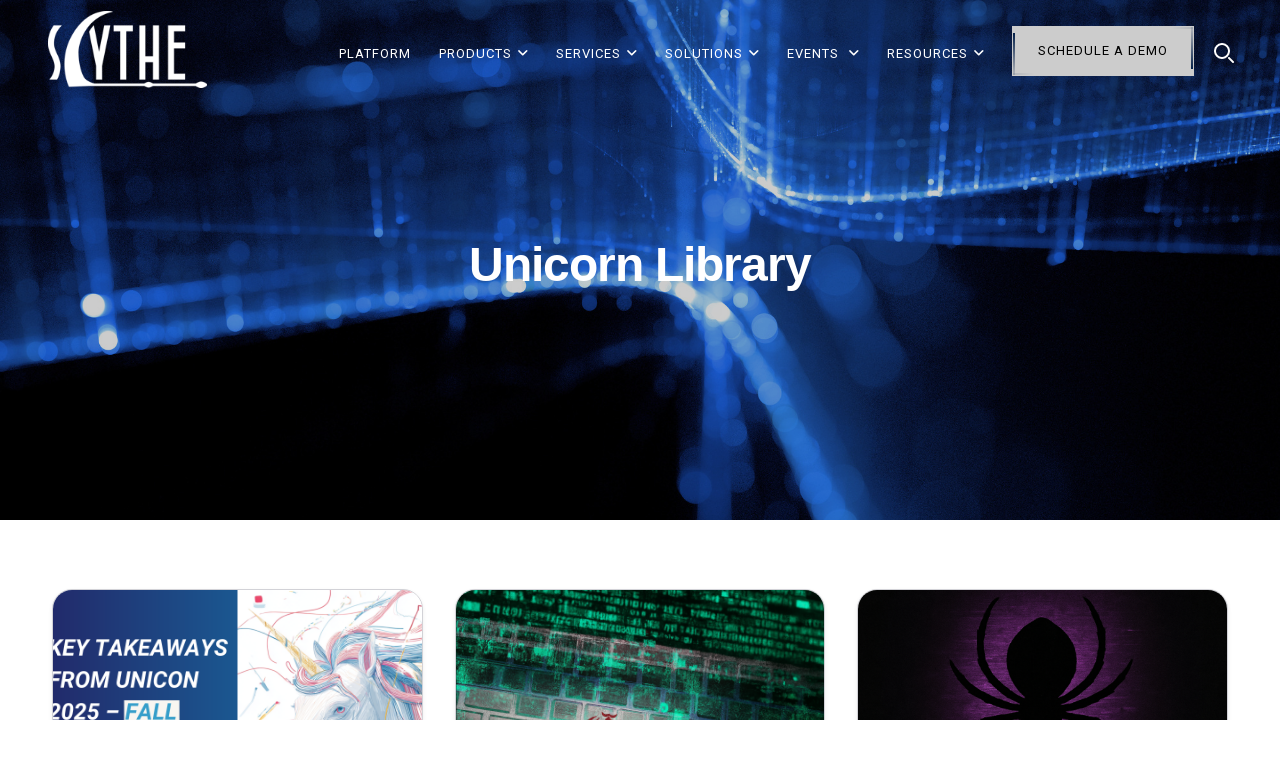

--- FILE ---
content_type: text/html; charset=UTF-8
request_url: https://scythe.io/library
body_size: 18795
content:
<!doctype html><html lang="en"><head>
    <meta charset="utf-8">
    <title>Unicorn Library</title>
    <link rel="shortcut icon" href="https://scythe.io/hubfs/Screenshot%202025-03-24%20at%2011.36.09%20PM.png">
    <meta name="description" content="The SCYTHE Unicorn Library">
    
    
    
    
    
        
    <link rel="preconnect" href="https://fonts.googleapis.com">
    <link rel="preconnect" href="https://fonts.gstatic.com" crossorigin>
    <link href="https://fonts.googleapis.com/css2?family=Roboto:ital,wght@0,300;0,400;0,500;0,700;1,300;1,400;1,500;1,700&amp;display=swap" rel="stylesheet">
    
    
    
    
    
    <meta name="viewport" content="width=device-width, initial-scale=1">

    
    <meta property="og:description" content="The SCYTHE Unicorn Library">
    <meta property="og:title" content="Unicorn Library">
    <meta name="twitter:description" content="The SCYTHE Unicorn Library">
    <meta name="twitter:title" content="Unicorn Library">

    

    
    <style>
a.cta_button{-moz-box-sizing:content-box !important;-webkit-box-sizing:content-box !important;box-sizing:content-box !important;vertical-align:middle}.hs-breadcrumb-menu{list-style-type:none;margin:0px 0px 0px 0px;padding:0px 0px 0px 0px}.hs-breadcrumb-menu-item{float:left;padding:10px 0px 10px 10px}.hs-breadcrumb-menu-divider:before{content:'›';padding-left:10px}.hs-featured-image-link{border:0}.hs-featured-image{float:right;margin:0 0 20px 20px;max-width:50%}@media (max-width: 568px){.hs-featured-image{float:none;margin:0;width:100%;max-width:100%}}.hs-screen-reader-text{clip:rect(1px, 1px, 1px, 1px);height:1px;overflow:hidden;position:absolute !important;width:1px}
</style>

<link rel="stylesheet" href="https://scythe.io/hubfs/hub_generated/template_assets/1/141222398730/1742611152296/template_main.css">
<link rel="stylesheet" href="https://scythe.io/hubfs/hub_generated/template_assets/1/141219556791/1742611147573/template_blog.min.css">
<link rel="stylesheet" href="https://scythe.io/hubfs/hub_generated/template_assets/1/141229532570/1742611155369/template_theme-overrides.min.css">
<link rel="stylesheet" href="//cdnjs.cloudflare.com/ajax/libs/font-awesome/6.4.0/css/all.min.css">
<link rel="stylesheet" href="//cdnjs.cloudflare.com/ajax/libs/slick-carousel/1.8.1/slick.css">
<link rel="stylesheet" href="//cdnjs.cloudflare.com/ajax/libs/aos/2.3.4/aos.css">
<link rel="stylesheet" href="https://scythe.io/hubfs/hub_generated/module_assets/1/157644981125/1742645350634/module_Header_Top_Banner.min.css">
<link rel="stylesheet" href="https://scythe.io/hubfs/hub_generated/module_assets/1/141229532524/1742645287158/module_Header_Right_Buttons.min.css">
<link rel="stylesheet" href="https://scythe.io/hubfs/hub_generated/module_assets/1/148789630752/1742645345881/module_Header_Search.min.css">
<link rel="stylesheet" href="https://27227403.fs1.hubspotusercontent-eu1.net/hubfs/27227403/Maplewood_School_2023/Css/slick.css">
<link rel="stylesheet" href="https://scythe.io/hubfs/hub_generated/module_assets/1/141343317023/1742645298042/module_Hero_Banner.min.css">
<link rel="stylesheet" href="https://scythe.io/hubfs/hub_generated/module_assets/1/153200344853/1742645349516/module_Social_Link.min.css">
<style>
  @font-face {
    font-family: "Roboto";
    font-weight: 400;
    font-style: normal;
    font-display: swap;
    src: url("/_hcms/googlefonts/Roboto/regular.woff2") format("woff2"), url("/_hcms/googlefonts/Roboto/regular.woff") format("woff");
  }
  @font-face {
    font-family: "Roboto";
    font-weight: 700;
    font-style: normal;
    font-display: swap;
    src: url("/_hcms/googlefonts/Roboto/700.woff2") format("woff2"), url("/_hcms/googlefonts/Roboto/700.woff") format("woff");
  }
</style>

    

    
<!--  Added by GoogleAnalytics4 integration -->
<script>
var _hsp = window._hsp = window._hsp || [];
window.dataLayer = window.dataLayer || [];
function gtag(){dataLayer.push(arguments);}

var useGoogleConsentModeV2 = true;
var waitForUpdateMillis = 1000;


if (!window._hsGoogleConsentRunOnce) {
  window._hsGoogleConsentRunOnce = true;

  gtag('consent', 'default', {
    'ad_storage': 'denied',
    'analytics_storage': 'denied',
    'ad_user_data': 'denied',
    'ad_personalization': 'denied',
    'wait_for_update': waitForUpdateMillis
  });

  if (useGoogleConsentModeV2) {
    _hsp.push(['useGoogleConsentModeV2'])
  } else {
    _hsp.push(['addPrivacyConsentListener', function(consent){
      var hasAnalyticsConsent = consent && (consent.allowed || (consent.categories && consent.categories.analytics));
      var hasAdsConsent = consent && (consent.allowed || (consent.categories && consent.categories.advertisement));

      gtag('consent', 'update', {
        'ad_storage': hasAdsConsent ? 'granted' : 'denied',
        'analytics_storage': hasAnalyticsConsent ? 'granted' : 'denied',
        'ad_user_data': hasAdsConsent ? 'granted' : 'denied',
        'ad_personalization': hasAdsConsent ? 'granted' : 'denied'
      });
    }]);
  }
}

gtag('js', new Date());
gtag('set', 'developer_id.dZTQ1Zm', true);
gtag('config', 'G-7PH82L06XZ');
</script>
<script async src="https://www.googletagmanager.com/gtag/js?id=G-7PH82L06XZ"></script>

<!-- /Added by GoogleAnalytics4 integration -->

<!--  Added by GoogleTagManager integration -->
<script>
var _hsp = window._hsp = window._hsp || [];
window.dataLayer = window.dataLayer || [];
function gtag(){dataLayer.push(arguments);}

var useGoogleConsentModeV2 = true;
var waitForUpdateMillis = 1000;



var hsLoadGtm = function loadGtm() {
    if(window._hsGtmLoadOnce) {
      return;
    }

    if (useGoogleConsentModeV2) {

      gtag('set','developer_id.dZTQ1Zm',true);

      gtag('consent', 'default', {
      'ad_storage': 'denied',
      'analytics_storage': 'denied',
      'ad_user_data': 'denied',
      'ad_personalization': 'denied',
      'wait_for_update': waitForUpdateMillis
      });

      _hsp.push(['useGoogleConsentModeV2'])
    }

    (function(w,d,s,l,i){w[l]=w[l]||[];w[l].push({'gtm.start':
    new Date().getTime(),event:'gtm.js'});var f=d.getElementsByTagName(s)[0],
    j=d.createElement(s),dl=l!='dataLayer'?'&l='+l:'';j.async=true;j.src=
    'https://www.googletagmanager.com/gtm.js?id='+i+dl;f.parentNode.insertBefore(j,f);
    })(window,document,'script','dataLayer','GTM-P6G69GKK');

    window._hsGtmLoadOnce = true;
};

_hsp.push(['addPrivacyConsentListener', function(consent){
  if(consent.allowed || (consent.categories && consent.categories.analytics)){
    hsLoadGtm();
  }
}]);

</script>

<!-- /Added by GoogleTagManager integration -->


<!-- Google tag (gtag.js) -->
<script async src="https://www.googletagmanager.com/gtag/js?id=G-92TGN1XVV6"></script>
<script>
  window.dataLayer = window.dataLayer || [];
  function gtag(){dataLayer.push(arguments);}
  gtag('js', new Date());
  gtag('config', 'G-92TGN1XVV6');
</script>

<script>
    !function(e,r){try{if(e.vector)return void console.log("Vector snippet included more than once.");var t={};t.q=t.q||[];for(var o=["load","identify","on"],n=function(e){return function(){var r=Array.prototype.slice.call(arguments);t.q.push([e,r])}},c=0;c<o.length;c++){var a=o[c];t[a]=n(a)}if(e.vector=t,!t.loaded){var i=r.createElement("script");i.type="text/javascript",i.async=!0,i.src="https://cdn.vector.co/pixel.js";var l=r.getElementsByTagName("script")[0];l.parentNode.insertBefore(i,l),t.loaded=!0}}catch(e){console.error("Error loading Vector:",e)}}(window,document);
    vector.load("57a605b8-e72e-4185-98a2-7580016e3aca");
</script>

<script type="text/javascript">
    (function(c,l,a,r,i,t,y){
        c[a]=c[a]||function(){(c[a].q=c[a].q||[]).push(arguments)};
        t=l.createElement(r);t.async=1;t.src="https://www.clarity.ms/tag/"+i;
        y=l.getElementsByTagName(r)[0];y.parentNode.insertBefore(t,y);
    })(window, document, "clarity", "script", "ik9hxc25yd");
</script>
<link rel="next" href="https://scythe.io/library/page/2">
<meta property="og:url" content="https://scythe.io/library">
<meta property="og:type" content="blog">
<meta name="twitter:card" content="summary">
<link rel="alternate" type="application/rss+xml" href="https://scythe.io/library/rss.xml">
<meta name="twitter:domain" content="scythe.io">
<script src="//platform.linkedin.com/in.js" type="text/javascript">
    lang: en_US
</script>

<meta http-equiv="content-language" content="en">






    <script src="https://cdnjs.cloudflare.com/ajax/libs/jquery/1.7/jquery.min.js" integrity="sha512-Pqx0ZVocHCSzTLK4pm0GhccHtOT6fmZz+tqfYHV/llI60gB9sr9jkiqrqSEwFJIrzpcZEHPJjsq4GcC731UNXg==" crossorigin="anonymous" referrerpolicy="no-referrer"></script>
  <!-- Google tag (gtag.js) -->
<script async src="https://www.googletagmanager.com/gtag/js?id=AW-10835699367"></script>
<script>
 window.dataLayer = window.dataLayer || [];
 function gtag(){dataLayer.push(arguments);}
 gtag('js', new Date());
 gtag('config', 'AW-10835699367');
</script>
  <meta name="generator" content="HubSpot"></head>
  <body>
<!--  Added by GoogleTagManager integration -->
<noscript><iframe src="https://www.googletagmanager.com/ns.html?id=GTM-P6G69GKK" height="0" width="0" style="display:none;visibility:hidden"></iframe></noscript>

<!-- /Added by GoogleTagManager integration -->

    <div class="body-wrapper   hs-content-id-88794630565 hs-blog-listing hs-blog-id-88794630564">
      
      
      <div data-global-resource-path="Scythe_October2023/templates/partials/header.html"><header class="header">
  <div id="hs_cos_wrapper_module_17084250606696" class="hs_cos_wrapper hs_cos_wrapper_widget hs_cos_wrapper_type_module" style="" data-hs-cos-general-type="widget" data-hs-cos-type="module"></div>
  <div class="content-wrapper">
    <div class="header-left-side">
      <div class="custom-logo">   
        <div class="dark-logo">      
          
          <div id="hs_cos_wrapper_header_dark_logo" class="hs_cos_wrapper hs_cos_wrapper_widget hs_cos_wrapper_type_module widget-type-logo" style="" data-hs-cos-general-type="widget" data-hs-cos-type="module">
  






















  
  <span id="hs_cos_wrapper_header_dark_logo_hs_logo_widget" class="hs_cos_wrapper hs_cos_wrapper_widget hs_cos_wrapper_type_logo" style="" data-hs-cos-general-type="widget" data-hs-cos-type="logo"><a href="/" id="hs-link-header_dark_logo_hs_logo_widget" style="border-width:0px;border:0px;"><img src="https://scythe.io/hs-fs/hubfs/Scythe_October2023/Images/Logos/SCYTHE-logo-1.png?width=546&amp;height=268&amp;name=SCYTHE-logo-1.png" class="hs-image-widget " height="268" style="height: auto;width:546px;border-width:0px;border:0px;" width="546" alt="SCYTHE-logo-1" title="SCYTHE-logo-1" srcset="https://scythe.io/hs-fs/hubfs/Scythe_October2023/Images/Logos/SCYTHE-logo-1.png?width=273&amp;height=134&amp;name=SCYTHE-logo-1.png 273w, https://scythe.io/hs-fs/hubfs/Scythe_October2023/Images/Logos/SCYTHE-logo-1.png?width=546&amp;height=268&amp;name=SCYTHE-logo-1.png 546w, https://scythe.io/hs-fs/hubfs/Scythe_October2023/Images/Logos/SCYTHE-logo-1.png?width=819&amp;height=402&amp;name=SCYTHE-logo-1.png 819w, https://scythe.io/hs-fs/hubfs/Scythe_October2023/Images/Logos/SCYTHE-logo-1.png?width=1092&amp;height=536&amp;name=SCYTHE-logo-1.png 1092w, https://scythe.io/hs-fs/hubfs/Scythe_October2023/Images/Logos/SCYTHE-logo-1.png?width=1365&amp;height=670&amp;name=SCYTHE-logo-1.png 1365w, https://scythe.io/hs-fs/hubfs/Scythe_October2023/Images/Logos/SCYTHE-logo-1.png?width=1638&amp;height=804&amp;name=SCYTHE-logo-1.png 1638w" sizes="(max-width: 546px) 100vw, 546px"></a></span>
</div>
        </div>
        <div class="white-logo">         
          
          <div id="hs_cos_wrapper_header_logo" class="hs_cos_wrapper hs_cos_wrapper_widget hs_cos_wrapper_type_module widget-type-logo" style="" data-hs-cos-general-type="widget" data-hs-cos-type="module">
  






















  
  <span id="hs_cos_wrapper_header_logo_hs_logo_widget" class="hs_cos_wrapper hs_cos_wrapper_widget hs_cos_wrapper_type_logo" style="" data-hs-cos-general-type="widget" data-hs-cos-type="logo"><a href="/" id="hs-link-header_logo_hs_logo_widget" style="border-width:0px;border:0px;"><img src="https://scythe.io/hs-fs/hubfs/Scythe_October2023/Images/footer_Logo_White.png?width=210&amp;height=102&amp;name=footer_Logo_White.png" class="hs-image-widget " height="102" style="height: auto;width:210px;border-width:0px;border:0px;" width="210" alt="Scythe" title="Scythe" srcset="https://scythe.io/hs-fs/hubfs/Scythe_October2023/Images/footer_Logo_White.png?width=105&amp;height=51&amp;name=footer_Logo_White.png 105w, https://scythe.io/hs-fs/hubfs/Scythe_October2023/Images/footer_Logo_White.png?width=210&amp;height=102&amp;name=footer_Logo_White.png 210w, https://scythe.io/hs-fs/hubfs/Scythe_October2023/Images/footer_Logo_White.png?width=315&amp;height=153&amp;name=footer_Logo_White.png 315w, https://scythe.io/hs-fs/hubfs/Scythe_October2023/Images/footer_Logo_White.png?width=420&amp;height=204&amp;name=footer_Logo_White.png 420w, https://scythe.io/hs-fs/hubfs/Scythe_October2023/Images/footer_Logo_White.png?width=525&amp;height=255&amp;name=footer_Logo_White.png 525w, https://scythe.io/hs-fs/hubfs/Scythe_October2023/Images/footer_Logo_White.png?width=630&amp;height=306&amp;name=footer_Logo_White.png 630w" sizes="(max-width: 210px) 100vw, 210px"></a></span>
</div>
        </div>
      </div>
    </div>
    <div class="header-right-side">
      <div class="custom-menu-primary">
        <div class="rh_menu__hamburger hamburger hamburger--squeeze">
          <div class="hamburger-box">
            <div class="hamburger-inner"></div>
          </div>
        </div>
        <div class="mobile-menu">          
          <span id="hs_cos_wrapper_navigation-primary" class="hs_cos_wrapper hs_cos_wrapper_widget hs_cos_wrapper_type_menu" style="" data-hs-cos-general-type="widget" data-hs-cos-type="menu"><div id="hs_menu_wrapper_navigation-primary" class="hs-menu-wrapper active-branch flyouts hs-menu-flow-horizontal" role="navigation" data-sitemap-name="default" data-menu-id="141439824750" aria-label="Navigation Menu">
 <ul role="menu">
  <li class="hs-menu-item hs-menu-depth-1" role="none"><a href="https://scythe.io/platform" role="menuitem">Platform </a></li>
  <li class="hs-menu-item hs-menu-depth-1 hs-item-has-children" role="none"><a href="javascript:;" aria-haspopup="true" aria-expanded="false" role="menuitem">Products</a>
   <ul role="menu" class="hs-menu-children-wrapper">
    <li class="hs-menu-item hs-menu-depth-2" role="none"><a href="https://scythe.io/continuous-threat-exposure-management" role="menuitem">CTEM 
      <svg xmlns="http://www.w3.org/2000/svg" xmlns:xlink="http://www.w3.org/1999/xlink" version="1.1" width="256" height="256" viewbox="0 0 256 256" xml:space="preserve"> 
       <defs> 
       </defs> 
       <g style="stroke: none; stroke-width: 0; stroke-dasharray: none; stroke-linecap: butt; stroke-linejoin: miter; stroke-miterlimit: 10; fill: none; fill-rule: nonzero; opacity: 1;" transform="translate(1.4065934065934016 1.4065934065934016) scale(2.81 2.81)"> 
        <path d="M 49.449 20.795 H 7.805 c -0.829 0 -1.5 -0.671 -1.5 -1.5 s 0.671 -1.5 1.5 -1.5 h 41.644 c 0.828 0 1.5 0.671 1.5 1.5 S 50.277 20.795 49.449 20.795 z" style="stroke: none; stroke-width: 1; stroke-dasharray: none; stroke-linecap: butt; stroke-linejoin: miter; stroke-miterlimit: 10; fill: rgb(0,0,0); fill-rule: nonzero; opacity: 1;" transform=" matrix(1 0 0 1 0 0) " stroke-linecap="round" /> 
        <path d="M 82.194 20.795 h -3.771 c -0.828 0 -1.5 -0.671 -1.5 -1.5 s 0.672 -1.5 1.5 -1.5 h 3.771 c 0.828 0 1.5 0.671 1.5 1.5 S 83.022 20.795 82.194 20.795 z" style="stroke: none; stroke-width: 1; stroke-dasharray: none; stroke-linecap: butt; stroke-linejoin: miter; stroke-miterlimit: 10; fill: rgb(0,0,0); fill-rule: nonzero; opacity: 1;" transform=" matrix(1 0 0 1 0 0) " stroke-linecap="round" /> 
        <path d="M 73.297 20.795 h -3.771 c -0.828 0 -1.5 -0.671 -1.5 -1.5 s 0.672 -1.5 1.5 -1.5 h 3.771 c 0.828 0 1.5 0.671 1.5 1.5 S 74.125 20.795 73.297 20.795 z" style="stroke: none; stroke-width: 1; stroke-dasharray: none; stroke-linecap: butt; stroke-linejoin: miter; stroke-miterlimit: 10; fill: rgb(0,0,0); fill-rule: nonzero; opacity: 1;" transform=" matrix(1 0 0 1 0 0) " stroke-linecap="round" /> 
        <path d="M 46.886 79.402 h -3.771 c -0.829 0 -1.5 -0.672 -1.5 -1.5 s 0.671 -1.5 1.5 -1.5 h 3.771 c 0.828 0 1.5 0.672 1.5 1.5 S 47.714 79.402 46.886 79.402 z" style="stroke: none; stroke-width: 1; stroke-dasharray: none; stroke-linecap: butt; stroke-linejoin: miter; stroke-miterlimit: 10; fill: rgb(0,0,0); fill-rule: nonzero; opacity: 1;" transform=" matrix(1 0 0 1 0 0) " stroke-linecap="round" /> 
        <path d="M 84.968 10.598 H 5.032 C 2.257 10.598 0 12.855 0 15.63 v 58.74 c 0 2.774 2.257 5.032 5.032 5.032 h 31.142 c 0.829 0 1.5 -0.672 1.5 -1.5 s -0.671 -1.5 -1.5 -1.5 H 5.032 C 3.912 76.402 3 75.49 3 74.37 V 26.743 h 84 V 74.37 c 0 1.12 -0.912 2.032 -2.032 2.032 H 53.825 c -0.828 0 -1.5 0.672 -1.5 1.5 s 0.672 1.5 1.5 1.5 h 31.143 c 2.774 0 5.032 -2.258 5.032 -5.032 V 15.63 C 90 12.855 87.742 10.598 84.968 10.598 z M 3 23.743 V 15.63 c 0 -1.121 0.912 -2.032 2.032 -2.032 h 79.936 c 1.12 0 2.032 0.912 2.032 2.032 v 8.113 H 3 z" style="stroke: none; stroke-width: 1; stroke-dasharray: none; stroke-linecap: butt; stroke-linejoin: miter; stroke-miterlimit: 10; fill: rgb(0,0,0); fill-rule: nonzero; opacity: 1;" transform=" matrix(1 0 0 1 0 0) " stroke-linecap="round" /> 
        <path d="M 45 68.488 c -9.136 0 -16.568 -7.432 -16.568 -16.567 S 35.864 35.353 45 35.353 s 16.568 7.433 16.568 16.568 S 54.136 68.488 45 68.488 z M 45 38.353 c -7.481 0 -13.568 6.087 -13.568 13.568 S 37.519 65.488 45 65.488 s 13.568 -6.086 13.568 -13.567 S 52.481 38.353 45 38.353 z" style="stroke: none; stroke-width: 1; stroke-dasharray: none; stroke-linecap: butt; stroke-linejoin: miter; stroke-miterlimit: 10; fill: rgb(0,0,0); fill-rule: nonzero; opacity: 1;" transform=" matrix(1 0 0 1 0 0) " stroke-linecap="round" /> 
        <path d="M 41.583 60.328 c -0.018 0 -0.035 0 -0.053 -0.001 c -0.426 -0.015 -0.826 -0.211 -1.099 -0.539 l -4.714 -5.657 c -0.53 -0.636 -0.444 -1.582 0.192 -2.112 c 0.638 -0.53 1.583 -0.445 2.113 0.192 l 3.642 4.369 L 52.05 45.769 c 0.575 -0.597 1.524 -0.616 2.121 -0.042 c 0.598 0.574 0.616 1.523 0.043 2.121 l -11.55 12.021 C 42.381 60.162 41.99 60.328 41.583 60.328 z" style="stroke: none; stroke-width: 1; stroke-dasharray: none; stroke-linecap: butt; stroke-linejoin: miter; stroke-miterlimit: 10; fill: rgb(0,0,0); fill-rule: nonzero; opacity: 1;" transform=" matrix(1 0 0 1 0 0) " stroke-linecap="round" /> 
       </g> 
      </svg></a></li>
    <li class="hs-menu-item hs-menu-depth-2" role="none"><a href="https://scythe.io/products/discover" role="menuitem">Discover 
      <svg class="w-6 h-6 text-gray-800 dark:text-white" aria-hidden="true" xmlns="http://www.w3.org/2000/svg" fill="none" viewbox="0 0 20 20"> 
       <path stroke="currentColor" stroke-linecap="round" stroke-linejoin="round" stroke-width="2" d="m19 19-4-4m0-7A7 7 0 1 1 1 8a7 7 0 0 1 14 0Z" /> 
      </svg></a></li>
    <li class="hs-menu-item hs-menu-depth-2" role="none"><a href="https://scythe.io/product/inspect" role="menuitem">Inspect 
      <svg class="w-6 h-6 text-gray-800 dark:text-white" aria-hidden="true" xmlns="http://www.w3.org/2000/svg" fill="none" viewbox="0 0 20 16"> 
       <path stroke="currentColor" stroke-linecap="round" stroke-linejoin="round" stroke-width="2" d="M5 4 1 8l4 4m10-8 4 4-4 4M11 1 9 15" /> 
      </svg></a></li>
    <li class="hs-menu-item hs-menu-depth-2" role="none"><a href="https://scythe.io/products/elevate" role="menuitem">Elevate 
      <svg class="w-6 h-6 text-gray-800 dark:text-white" aria-hidden="true" xmlns="http://www.w3.org/2000/svg" fill="none" viewbox="0 0 18 16"> 
       <path stroke="currentColor" stroke-linecap="round" stroke-linejoin="round" stroke-width="2" d="M1 1v14h16M4 10l3-4 4 4 5-5m0 0h-3.207M16 5v3.207" /> 
      </svg></a></li>
   </ul></li>
  <li class="hs-menu-item hs-menu-depth-1 hs-item-has-children" role="none"><a href="javascript:;" aria-haspopup="true" aria-expanded="false" role="menuitem">Services</a>
   <ul role="menu" class="hs-menu-children-wrapper">
    <li class="hs-menu-item hs-menu-depth-2" role="none"><a href="https://scythe.io/cybersecurity-exercises" role="menuitem">Cybersecurity Exercises (TTX &amp; PTE) 
      <svg xmlns="http://www.w3.org/2000/svg" xmlns:xlink="http://www.w3.org/1999/xlink" version="1.1" width="256" height="256" viewbox="0 0 256 256" xml:space="preserve"> 
       <defs> 
       </defs> 
       <g style="stroke: none; stroke-width: 0; stroke-dasharray: none; stroke-linecap: butt; stroke-linejoin: miter; stroke-miterlimit: 10; fill: none; fill-rule: nonzero; opacity: 1;" transform="translate(1.4065934065934016 1.4065934065934016) scale(2.81 2.81)"> 
        <path d="M 18.271 66.372 c -1.104 0 -2 -0.896 -2 -2 V 29.193 c 0 -1.104 0.896 -2 2 -2 s 2 0.896 2 2 v 35.179 C 20.271 65.477 19.375 66.372 18.271 66.372 z" style="stroke: none; stroke-width: 1; stroke-dasharray: none; stroke-linecap: butt; stroke-linejoin: miter; stroke-miterlimit: 10; fill: rgb(0,0,0); fill-rule: nonzero; opacity: 1;" transform=" matrix(1 0 0 1 0 0) " stroke-linecap="round" /> 
        <path d="M 18.271 66.372 c -1.104 0 -2 -0.896 -2 -2 V 29.193 c 0 -1.104 0.896 -2 2 -2 s 2 0.896 2 2 v 35.179 C 20.271 65.477 19.375 66.372 18.271 66.372 z" style="stroke: none; stroke-width: 1; stroke-dasharray: none; stroke-linecap: butt; stroke-linejoin: miter; stroke-miterlimit: 10; fill: rgb(0,0,0); fill-rule: nonzero; opacity: 1;" transform=" matrix(1 0 0 1 0 0) " stroke-linecap="round" /> 
        <path d="M 10.135 60.562 c -1.104 0 -2 -0.896 -2 -2 V 35.004 c 0 -1.104 0.896 -2 2 -2 s 2 0.896 2 2 v 23.558 C 12.135 59.666 11.24 60.562 10.135 60.562 z" style="stroke: none; stroke-width: 1; stroke-dasharray: none; stroke-linecap: butt; stroke-linejoin: miter; stroke-miterlimit: 10; fill: rgb(0,0,0); fill-rule: nonzero; opacity: 1;" transform=" matrix(1 0 0 1 0 0) " stroke-linecap="round" /> 
        <path d="M 10.135 60.562 c -1.104 0 -2 -0.896 -2 -2 V 35.004 c 0 -1.104 0.896 -2 2 -2 s 2 0.896 2 2 v 23.558 C 12.135 59.666 11.24 60.562 10.135 60.562 z" style="stroke: none; stroke-width: 1; stroke-dasharray: none; stroke-linecap: butt; stroke-linejoin: miter; stroke-miterlimit: 10; fill: rgb(0,0,0); fill-rule: nonzero; opacity: 1;" transform=" matrix(1 0 0 1 0 0) " stroke-linecap="round" /> 
        <path d="M 2 54.75 c -1.104 0 -2 -0.896 -2 -2 V 40.814 c 0 -1.104 0.896 -2 2 -2 s 2 0.896 2 2 V 52.75 C 4 53.854 3.104 54.75 2 54.75 z" style="stroke: none; stroke-width: 1; stroke-dasharray: none; stroke-linecap: butt; stroke-linejoin: miter; stroke-miterlimit: 10; fill: rgb(0,0,0); fill-rule: nonzero; opacity: 1;" transform=" matrix(1 0 0 1 0 0) " stroke-linecap="round" /> 
        <path d="M 2 54.75 c -1.104 0 -2 -0.896 -2 -2 V 40.814 c 0 -1.104 0.896 -2 2 -2 s 2 0.896 2 2 V 52.75 C 4 53.854 3.104 54.75 2 54.75 z" style="stroke: none; stroke-width: 1; stroke-dasharray: none; stroke-linecap: butt; stroke-linejoin: miter; stroke-miterlimit: 10; fill: rgb(0,0,0); fill-rule: nonzero; opacity: 1;" transform=" matrix(1 0 0 1 0 0) " stroke-linecap="round" /> 
        <path d="M 71.729 66.372 c -1.104 0 -2 -0.896 -2 -2 V 29.193 c 0 -1.104 0.896 -2 2 -2 s 2 0.896 2 2 v 35.179 C 73.729 65.477 72.834 66.372 71.729 66.372 z" style="stroke: none; stroke-width: 1; stroke-dasharray: none; stroke-linecap: butt; stroke-linejoin: miter; stroke-miterlimit: 10; fill: rgb(0,0,0); fill-rule: nonzero; opacity: 1;" transform=" matrix(1 0 0 1 0 0) " stroke-linecap="round" /> 
        <path d="M 71.729 66.372 c -1.104 0 -2 -0.896 -2 -2 V 29.193 c 0 -1.104 0.896 -2 2 -2 s 2 0.896 2 2 v 35.179 C 73.729 65.477 72.834 66.372 71.729 66.372 z" style="stroke: none; stroke-width: 1; stroke-dasharray: none; stroke-linecap: butt; stroke-linejoin: miter; stroke-miterlimit: 10; fill: rgb(0,0,0); fill-rule: nonzero; opacity: 1;" transform=" matrix(1 0 0 1 0 0) " stroke-linecap="round" /> 
        <path d="M 79.865 60.562 c -1.104 0 -2 -0.896 -2 -2 V 35.004 c 0 -1.104 0.896 -2 2 -2 s 2 0.896 2 2 v 23.558 C 81.865 59.666 80.97 60.562 79.865 60.562 z" style="stroke: none; stroke-width: 1; stroke-dasharray: none; stroke-linecap: butt; stroke-linejoin: miter; stroke-miterlimit: 10; fill: rgb(0,0,0); fill-rule: nonzero; opacity: 1;" transform=" matrix(1 0 0 1 0 0) " stroke-linecap="round" /> 
        <path d="M 79.865 60.562 c -1.104 0 -2 -0.896 -2 -2 V 35.004 c 0 -1.104 0.896 -2 2 -2 s 2 0.896 2 2 v 23.558 C 81.865 59.666 80.97 60.562 79.865 60.562 z" style="stroke: none; stroke-width: 1; stroke-dasharray: none; stroke-linecap: butt; stroke-linejoin: miter; stroke-miterlimit: 10; fill: rgb(0,0,0); fill-rule: nonzero; opacity: 1;" transform=" matrix(1 0 0 1 0 0) " stroke-linecap="round" /> 
        <path d="M 88 54.75 c -1.104 0 -2 -0.896 -2 -2 V 40.814 c 0 -1.104 0.896 -2 2 -2 s 2 0.896 2 2 V 52.75 C 90 53.854 89.104 54.75 88 54.75 z" style="stroke: none; stroke-width: 1; stroke-dasharray: none; stroke-linecap: butt; stroke-linejoin: miter; stroke-miterlimit: 10; fill: rgb(0,0,0); fill-rule: nonzero; opacity: 1;" transform=" matrix(1 0 0 1 0 0) " stroke-linecap="round" /> 
        <path d="M 88 54.75 c -1.104 0 -2 -0.896 -2 -2 V 40.814 c 0 -1.104 0.896 -2 2 -2 s 2 0.896 2 2 V 52.75 C 90 53.854 89.104 54.75 88 54.75 z" style="stroke: none; stroke-width: 1; stroke-dasharray: none; stroke-linecap: butt; stroke-linejoin: miter; stroke-miterlimit: 10; fill: rgb(0,0,0); fill-rule: nonzero; opacity: 1;" transform=" matrix(1 0 0 1 0 0) " stroke-linecap="round" /> 
        <path d="M 71.729 48.782 H 18.271 c -1.104 0 -2 -0.896 -2 -2 s 0.896 -2 2 -2 h 53.459 c 1.104 0 2 0.896 2 2 S 72.834 48.782 71.729 48.782 z" style="stroke: none; stroke-width: 1; stroke-dasharray: none; stroke-linecap: butt; stroke-linejoin: miter; stroke-miterlimit: 10; fill: rgb(0,0,0); fill-rule: nonzero; opacity: 1;" transform=" matrix(1 0 0 1 0 0) " stroke-linecap="round" /> 
       </g> 
      </svg></a></li>
    <li class="hs-menu-item hs-menu-depth-2" role="none"><a href="https://scythe.io/empower" role="menuitem">Empower 
      <svg xmlns="http://www.w3.org/2000/svg" version="1.1" xmlns:xlink="http://www.w3.org/1999/xlink" width="512" height="512" x="0" y="0" viewbox="0 0 512 512.001" style="enable-background:new 0 0 512 512" xml:space="preserve" class="">
       <g>
        <path d="M430.387 60.55c-56.262 0-158.633-11.456-190.7-53.679-5.449-8.562-17.374-9.324-23.886-1.152C178.047 47.934 75.438 60.55 15 60.55c-8.285 0-15 6.738-15 15.054v240.907c0 108.504 124.898 174.785 219.516 195.394 12.218 2.656 225.87-51.465 225.87-195.394V75.605c0-8.312-6.714-15.054-15-15.054zm-15 255.962c0 113.074-167.348 158.922-192.696 165.207C197.344 475.434 30 429.586 30 316.512V90.492c115.832-2.676 173.598-36.039 196.563-54.125 46.273 40.926 127.195 52.727 188.824 54.13zm0 0" fill="#000000" opacity="1" data-original="#000000" class=""></path>
        <path d="M147.742 195.559v45.671h-15.05c-8.282 0-15 6.743-15 15.055v120.453c0 8.317 6.718 15.059 15 15.059h180c8.285 0 15-6.742 15-15.059V256.285c0-8.312-6.715-15.055-15-15.055h-134.95V195.56c0-23.532 18.531-44.668 45.403-44.668 24.539 0 44.5 20.035 44.5 44.668 0 8.312 6.718 15.054 15 15.054 8.285 0 15-6.742 15-15.054 0-41.235-33.418-74.782-74.5-74.782-43.676 0-75.403 34.907-75.403 74.782zm149.95 166.125h-150v-90.34h150zm0 0" fill="#000000" opacity="1" data-original="#000000" class=""></path>
        <path d="M237.691 316.512c0-8.317-6.714-15.055-15-15.055-8.28 0-15 6.738-15 15.055 0 8.316 6.72 15.058 15 15.058 8.286 0 15-6.742 15-15.058zm0 0" fill="#000000" opacity="1" data-original="#000000" class=""></path>
       </g>
      </svg></a></li>
    <li class="hs-menu-item hs-menu-depth-2" role="none"><a href="https://scythe.io/managed-purple-teaming" role="menuitem">Managed Purple Teaming 
      <svg class="w-6 h-6 text-gray-800 dark:text-white" aria-hidden="true" xmlns="http://www.w3.org/2000/svg" fill="currentColor" viewbox="0 0 20 19"> 
       <path d="M14.5 0A3.987 3.987 0 0 0 11 2.1a4.977 4.977 0 0 1 3.9 5.858A3.989 3.989 0 0 0 14.5 0ZM9 13h2a4 4 0 0 1 4 4v2H5v-2a4 4 0 0 1 4-4Z" /> 
       <path d="M5 19h10v-2a4 4 0 0 0-4-4H9a4 4 0 0 0-4 4v2ZM5 7a5.008 5.008 0 0 1 4-4.9 3.988 3.988 0 1 0-3.9 5.859A4.974 4.974 0 0 1 5 7Zm5 3a3 3 0 1 0 0-6 3 3 0 0 0 0 6Zm5-1h-.424a5.016 5.016 0 0 1-1.942 2.232A6.007 6.007 0 0 1 17 17h2a1 1 0 0 0 1-1v-2a5.006 5.006 0 0 0-5-5ZM5.424 9H5a5.006 5.006 0 0 0-5 5v2a1 1 0 0 0 1 1h2a6.007 6.007 0 0 1 4.366-5.768A5.016 5.016 0 0 1 5.424 9Z" /> 
      </svg></a></li>
    <li class="hs-menu-item hs-menu-depth-2" role="none"><a href="https://scythe.io/managed-breach-and-attack-simulation" role="menuitem">BAS+ Managed 
      <svg class="w-6 h-6 text-gray-800 dark:text-white" aria-hidden="true" xmlns="http://www.w3.org/2000/svg" fill="currentColor" viewbox="0 0 20 20"> 
       <path d="M18 2h-2V1a1 1 0 0 0-2 0v1h-3V1a1 1 0 0 0-2 0v1H6V1a1 1 0 0 0-2 0v1H2a2 2 0 0 0-2 2v14a2 2 0 0 0 2 2h16a2 2 0 0 0 2-2V4a2 2 0 0 0-2-2ZM2 18V7h6.7l.4-.409A4.309 4.309 0 0 1 15.753 7H18v11H2Z" /> 
       <path d="M8.139 10.411 5.289 13.3A1 1 0 0 0 5 14v2a1 1 0 0 0 1 1h2a1 1 0 0 0 .7-.288l2.886-2.851-3.447-3.45ZM14 8a2.463 2.463 0 0 0-3.484 0l-.971.983 3.468 3.468.987-.971A2.463 2.463 0 0 0 14 8Z" /> 
      </svg></a></li>
    <li class="hs-menu-item hs-menu-depth-2" role="none"><a href="https://scythe.io/threat-control-module-development" role="menuitem">Custom Threat and Module Development 
      <svg class="w-6 h-6 text-gray-800 dark:text-white" aria-hidden="true" xmlns="http://www.w3.org/2000/svg" fill="none" viewbox="0 0 20 20"> 
       <path stroke="currentColor" stroke-linecap="round" stroke-linejoin="round" stroke-width="2" d="M7.75 4H19M7.75 4a2.25 2.25 0 0 1-4.5 0m4.5 0a2.25 2.25 0 0 0-4.5 0M1 4h2.25m13.5 6H19m-2.25 0a2.25 2.25 0 0 1-4.5 0m4.5 0a2.25 2.25 0 0 0-4.5 0M1 10h11.25m-4.5 6H19M7.75 16a2.25 2.25 0 0 1-4.5 0m4.5 0a2.25 2.25 0 0 0-4.5 0M1 16h2.25" /> 
      </svg></a></li>
    <li class="hs-menu-item hs-menu-depth-2" role="none"><a href="https://scythe.io/services/engineering-services" role="menuitem">Engineering Services 
      <svg class="w-6 h-6 text-gray-800 dark:text-white" aria-hidden="true" xmlns="http://www.w3.org/2000/svg" width="20" height="20" fill="none" viewbox="0 0 20 20"> 
       <path stroke="currentColor" stroke-linecap="round" stroke-linejoin="round" stroke-width="2" d="M9.994 19a8.999 8.999 0 1 1 3.53-17.281M5.995 9l4 4 7-8m-1 8v5m-2.5-2.5h5" /> 
      </svg> </a></li>
    <li class="hs-menu-item hs-menu-depth-2" role="none"><a href="https://scythe.io/pte-service" role="menuitem">Purple Team Exercise 
      <svg class="w-6 h-6 text-gray-800 dark:text-white" aria-hidden="true" xmlns="http://www.w3.org/2000/svg" fill="currentColor" viewbox="0 0 20 19"> 
       <path d="M14.5 0A3.987 3.987 0 0 0 11 2.1a4.977 4.977 0 0 1 3.9 5.858A3.989 3.989 0 0 0 14.5 0ZM9 13h2a4 4 0 0 1 4 4v2H5v-2a4 4 0 0 1 4-4Z" /> 
       <path d="M5 19h10v-2a4 4 0 0 0-4-4H9a4 4 0 0 0-4 4v2ZM5 7a5.008 5.008 0 0 1 4-4.9 3.988 3.988 0 1 0-3.9 5.859A4.974 4.974 0 0 1 5 7Zm5 3a3 3 0 1 0 0-6 3 3 0 0 0 0 6Zm5-1h-.424a5.016 5.016 0 0 1-1.942 2.232A6.007 6.007 0 0 1 17 17h2a1 1 0 0 0 1-1v-2a5.006 5.006 0 0 0-5-5ZM5.424 9H5a5.006 5.006 0 0 0-5 5v2a1 1 0 0 0 1 1h2a6.007 6.007 0 0 1 4.366-5.768A5.016 5.016 0 0 1 5.424 9Z" /> 
      </svg></a></li>
   </ul></li>
  <li class="hs-menu-item hs-menu-depth-1 hs-item-has-children" role="none"><a href="javascript:;" aria-haspopup="true" aria-expanded="false" role="menuitem">Solutions</a>
   <ul role="menu" class="hs-menu-children-wrapper">
    <li class="hs-menu-item hs-menu-depth-2 hs-item-has-children" role="none"><a href="javascript:;" role="menuitem">Roles 
      <svg xmlns="http://www.w3.org/2000/svg" version="1.1" xmlns:xlink="http://www.w3.org/1999/xlink" width="512" height="512" x="0" y="0" viewbox="0 0 24 24" style="enable-background:new 0 0 512 512" xml:space="preserve" fill-rule="evenodd" class="">
       <g>
        <path d="M8.75 11v2A2.25 2.25 0 0 0 11 15.25h2A2.25 2.25 0 0 0 15.25 13v-2A2.25 2.25 0 0 0 13 8.75h-2A2.25 2.25 0 0 0 8.75 11zm1.5 0c0-.199.079-.39.22-.53a.747.747 0 0 1 .53-.22h2c.199 0 .39.079.53.22.141.14.22.331.22.53v2c0 .199-.079.39-.22.53a.747.747 0 0 1-.53.22h-2a.747.747 0 0 1-.53-.22.747.747 0 0 1-.22-.53zM1.25 3.5v2A2.25 2.25 0 0 0 3.5 7.75h2A2.25 2.25 0 0 0 7.75 5.5v-2A2.25 2.25 0 0 0 5.5 1.25h-2A2.25 2.25 0 0 0 1.25 3.5zm1.5 0c0-.199.079-.39.22-.53a.747.747 0 0 1 .53-.22h2c.199 0 .39.079.53.22.141.14.22.331.22.53v2c0 .199-.079.39-.22.53a.747.747 0 0 1-.53.22h-2a.747.747 0 0 1-.53-.22.747.747 0 0 1-.22-.53zM16.25 18.5v2a2.25 2.25 0 0 0 2.25 2.25h2a2.25 2.25 0 0 0 2.25-2.25v-2a2.25 2.25 0 0 0-2.25-2.25h-2a2.25 2.25 0 0 0-2.25 2.25zm1.5 0c0-.199.079-.39.22-.53a.747.747 0 0 1 .53-.22h2c.199 0 .39.079.53.22.141.14.22.331.22.53v2c0 .199-.079.39-.22.53a.747.747 0 0 1-.53.22h-2a.747.747 0 0 1-.53-.22.747.747 0 0 1-.22-.53z" fill="#000000" opacity="1" data-original="#000000" class=""></path>
        <path d="M7 5.25h13a1.252 1.252 0 0 1 1.25 1.25V10A1.252 1.252 0 0 1 20 11.25h-3a.75.75 0 0 0 0 1.5h3c.729 0 1.429-.29 1.945-.805A2.755 2.755 0 0 0 22.75 10V6.5c0-.729-.29-1.429-.805-1.945A2.755 2.755 0 0 0 20 3.75H7a.75.75 0 0 0 0 1.5zM13 18.75H4a1.252 1.252 0 0 1-1.25-1.25V14A1.252 1.252 0 0 1 4 12.75h5.5a.75.75 0 0 0 0-1.5H4c-.729 0-1.429.29-1.945.805A2.755 2.755 0 0 0 1.25 14v3.5c0 .729.29 1.429.805 1.945A2.755 2.755 0 0 0 4 20.25h9a.75.75 0 0 0 0-1.5z" fill="#000000" opacity="1" data-original="#000000" class=""></path>
        <path d="M19.53 13.47 18.061 12l1.469-1.47a.749.749 0 1 0-1.06-1.06l-2 2a.749.749 0 0 0 0 1.06l2 2a.749.749 0 1 0 1.06-1.06zM12.53 22.03l2-2a.749.749 0 0 0 0-1.06l-2-2a.749.749 0 1 0-1.06 1.06l1.469 1.47-1.469 1.47a.749.749 0 1 0 1.06 1.06z" fill="#000000" opacity="1" data-original="#000000" class=""></path>
       </g>
      </svg></a>
     <ul role="menu" class="hs-menu-children-wrapper">
      <li class="hs-menu-item hs-menu-depth-3" role="none"><a href="https://scythe.io/adversarial-emulation-red-teams" role="menuitem">Threat Analysis (Red Teaming) 
        <svg class="w-6 h-6 text-gray-800 dark:text-white" aria-hidden="true" xmlns="http://www.w3.org/2000/svg" fill="none" viewbox="0 0 20 20"> 
         <path stroke="currentColor" stroke-linecap="round" stroke-linejoin="round" stroke-width="2" d="m19 19-4-4m0-7A7 7 0 1 1 1 8a7 7 0 0 1 14 0Z" /> 
        </svg></a></li>
      <li class="hs-menu-item hs-menu-depth-3" role="none"><a href="https://scythe.io/adversarial-validation-blue-teams" role="menuitem">Controls Validation (Blue teaming) 
        <svg class="w-6 h-6 text-gray-800 dark:text-white" aria-hidden="true" xmlns="http://www.w3.org/2000/svg" fill="none" viewbox="0 0 20 20"> 
         <path stroke="currentColor" stroke-linecap="round" stroke-linejoin="round" stroke-width="2" d="M4 12.25V1m0 11.25a2.25 2.25 0 0 0 0 4.5m0-4.5a2.25 2.25 0 0 1 0 4.5M4 19v-2.25m6-13.5V1m0 2.25a2.25 2.25 0 0 0 0 4.5m0-4.5a2.25 2.25 0 0 1 0 4.5M10 19V7.75m6 4.5V1m0 11.25a2.25 2.25 0 1 0 0 4.5 2.25 2.25 0 0 0 0-4.5ZM16 19v-2" /> 
        </svg></a></li>
      <li class="hs-menu-item hs-menu-depth-3" role="none"><a href="https://scythe.io/platform-for-purple-teaming" role="menuitem">Purple Teaming 
        <svg class="w-6 h-6 text-gray-800 dark:text-white" aria-hidden="true" xmlns="http://www.w3.org/2000/svg" fill="none" viewbox="0 0 14 20"> 
         <path stroke="currentColor" stroke-linecap="round" stroke-linejoin="round" stroke-width="2" d="m13 19-6-5-6 5V2a1 1 0 0 1 1-1h10a1 1 0 0 1 1 1v17Z" /> 
        </svg></a></li>
      <li class="hs-menu-item hs-menu-depth-3" role="none"><a href="https://scythe.io/roles/msp-mssp" role="menuitem">MSP / MSSP SLA Verification 
        <svg class="w-6 h-6 text-gray-800 dark:text-white" aria-hidden="true" xmlns="http://www.w3.org/2000/svg" fill="none" viewbox="0 0 21 21"> 
         <path stroke="currentColor" stroke-linecap="round" stroke-linejoin="round" stroke-width="2" d="m6.072 10.072 2 2 6-4m3.586 4.314.9-.9a2 2 0 0 0 0-2.828l-.9-.9a2 2 0 0 1-.586-1.414V5.072a2 2 0 0 0-2-2H13.8a2 2 0 0 1-1.414-.586l-.9-.9a2 2 0 0 0-2.828 0l-.9.9a2 2 0 0 1-1.414.586H5.072a2 2 0 0 0-2 2v1.272a2 2 0 0 1-.586 1.414l-.9.9a2 2 0 0 0 0 2.828l.9.9a2 2 0 0 1 .586 1.414v1.272a2 2 0 0 0 2 2h1.272a2 2 0 0 1 1.414.586l.9.9a2 2 0 0 0 2.828 0l.9-.9a2 2 0 0 1 1.414-.586h1.272a2 2 0 0 0 2-2V13.8a2 2 0 0 1 .586-1.414Z" /> 
        </svg></a></li>
     </ul></li>
    <li class="hs-menu-item hs-menu-depth-2 hs-item-has-children" role="none"><a href="javascript:;" role="menuitem">Industries 
      <svg class="w-6 h-6 text-gray-800 dark:text-white" aria-hidden="true" xmlns="http://www.w3.org/2000/svg" fill="none" viewbox="0 0 18 18"> 
       <path stroke="currentColor" stroke-linecap="round" stroke-linejoin="round" stroke-width="2" d="M3 1h12M3 1v16M3 1H2m13 0v16m0-16h1m-1 16H3m12 0h2M3 17H1M6 4h1v1H6V4Zm5 0h1v1h-1V4ZM6 8h1v1H6V8Zm5 0h1v1h-1V8Zm-3 4h2a1 1 0 0 1 1 1v4H7v-4a1 1 0 0 1 1-1Z" /> 
      </svg> </a>
     <ul role="menu" class="hs-menu-children-wrapper">
      <li class="hs-menu-item hs-menu-depth-3" role="none"><a href="https://scythe.io/protecting-critical-infrastructure" role="menuitem">Critical Infrastructure 
        <svg class="w-6 h-6 text-gray-800 dark:text-white" aria-hidden="true" xmlns="http://www.w3.org/2000/svg" fill="none" viewbox="0 0 20 18"> 
         <path stroke="currentColor" stroke-linecap="round" stroke-linejoin="round" stroke-width="2" d="M17 10v4H1l3 3M3 8V4h16l-3-3M9 8l2-1v4" /> 
        </svg></a></li>
      <li class="hs-menu-item hs-menu-depth-3" role="none"><a href="https://scythe.io/energy-sector-cybersecurity" role="menuitem">Energy 
        <svg fill="#000000" viewbox="0 0 32 32" version="1.1" xmlns="http://www.w3.org/2000/svg">
         <g id="SVGRepo_bgCarrier" stroke-width="0"></g>
         <g id="SVGRepo_tracerCarrier" stroke-linecap="round" stroke-linejoin="round"></g>
         <g id="SVGRepo_iconCarrier"> 
          <path d="M18.605 2.022v0zM18.605 2.022l-2.256 11.856 8.174 0.027-11.127 16.072 2.257-13.043-8.174-0.029zM18.606 0.023c-0.054 0-0.108 0.002-0.161 0.006-0.353 0.028-0.587 0.147-0.864 0.333-0.154 0.102-0.295 0.228-0.419 0.373-0.037 0.043-0.071 0.088-0.103 0.134l-11.207 14.832c-0.442 0.607-0.508 1.407-0.168 2.076s1.026 1.093 1.779 1.099l5.773 0.042-1.815 10.694c-0.172 0.919 0.318 1.835 1.18 2.204 0.257 0.11 0.527 0.163 0.793 0.163 0.629 0 1.145-0.294 1.533-0.825l11.22-16.072c0.442-0.607 0.507-1.408 0.168-2.076-0.34-0.669-1.026-1.093-1.779-1.098l-5.773-0.010 1.796-9.402c0.038-0.151 0.057-0.308 0.057-0.47 0-1.082-0.861-1.964-1.939-1.999-0.024-0.001-0.047-0.001-0.071-0.001v0z"></path> 
         </g>
        </svg></a></li>
      <li class="hs-menu-item hs-menu-depth-3" role="none"><a href="https://scythe.io/insurance-sector-cybersecurity" role="menuitem">Insurance 
        <svg fill="#000000" viewbox="0 0 256 256" id="Layer_1" version="1.1" xml:space="preserve" xmlns="http://www.w3.org/2000/svg" xmlns:xlink="http://www.w3.org/1999/xlink">
         <g id="SVGRepo_bgCarrier" stroke-width="0"></g>
         <g id="SVGRepo_tracerCarrier" stroke-linecap="round" stroke-linejoin="round"></g>
         <g id="SVGRepo_iconCarrier"> 
          <g> 
           <path d="M244.3,89.9c-8.2-44.8-57.1-75.4-98.9-81.4c-3.3-0.5-6.7-0.8-10.3-0.9c-4.7-0.3-9.4-0.3-13.9,0c-3.8,0.1-7.2,0.4-10.5,0.9 c-41.8,6-90.7,36.6-98.9,81.4l-1.1,6l6.1-0.3c24.5-1.2,48.4,4.5,65.6,15.5l2,1.3l2.3-0.8c12.4-4.6,27.2-5.8,34.9-6.2l1.7-0.1 c0.6,0,6.9,0,7.8-0.1l3.5,0.1c9.4,0.4,23.1,1.8,34.8,6.2l2.3,0.8l2-1.3c17.2-11,41.2-16.6,65.6-15.5l6.1,0.3L244.3,89.9z M232.8,85.7c-23.3,0-45.1,5.5-62.3,15.9c-12.4-4.2-26-5.5-35.5-6l-3.5-0.1c-1.2,0-8.1,0-8.6,0l-1.8,0.1c-9.5,0.4-23.2,1.8-35.5,6 c-17.2-10.3-39-15.9-62.3-15.9c-0.2,0-0.4,0-0.5,0C33.1,48.7,75.5,23.4,112,18.2c2.9-0.4,6-0.7,9.6-0.8c4.2-0.3,8.5-0.3,12.9,0 c3.4,0.1,6.5,0.4,9.4,0.8c36.6,5.3,78.9,30.5,89.4,67.6C233.2,85.7,233,85.7,232.8,85.7z"></path> 
           <path d="M129.6,177.5c-13.1-4.6-21.2-8-22.4-17.4c-0.9-6.8,4.2-14,11.4-16.2c7.5-2.2,17.6-1.3,27.1,2.5c2.5,1,5.3-0.2,6.3-2.7 c1-2.5-0.2-5.3-2.7-6.3c-5.5-2.2-11.2-3.6-16.7-4.1v-9.6c0-2.7-2.2-4.9-4.9-4.9s-4.9,2.2-4.9,4.9v9.6c-2.4,0.3-4.8,0.7-7,1.3 c-11.8,3.5-19.8,15.3-18.3,26.8c2.1,15.9,16.3,20.9,28.9,25.3c6.9,2.4,13.3,4.7,17.2,8.4c3.5,3.3,5.3,7.5,5.3,11.9 c0,4.3-2,8.5-5.5,11.6c-3.9,3.5-9.2,5.5-16,6c-5.1,0.3-11-0.3-18.2-1.6c-1.7-0.3-3.6-0.7-5.2-1.2c-2.6-0.8-5.3,0.7-6.1,3.3 c-0.8,2.6,0.7,5.3,3.3,6.1c2.1,0.6,4.3,1.1,6.2,1.4c5.8,1.1,10.7,1.6,15.3,1.8v9.4c0,2.7,2.2,4.9,4.9,4.9s4.9-2.2,4.9-4.9v-10 c7-1.2,12.8-3.7,17.4-7.9c5.6-5,8.7-11.6,8.8-18.8c0.1-7.2-2.9-13.9-8.3-19C145,182.9,137.2,180.2,129.6,177.5z"></path> 
          </g> 
         </g>
        </svg></a></li>
      <li class="hs-menu-item hs-menu-depth-3" role="none"><a href="https://scythe.io/financial-services" role="menuitem">Financial Services 
        <svg class="w-6 h-6 text-gray-800 dark:text-white" aria-hidden="true" xmlns="http://www.w3.org/2000/svg" fill="currentColor" viewbox="0 0 16 22"> 
         <path d="M15.458 4a3 3 0 1 0-4.478 2.6A2.6 2.6 0 0 1 8.4 9H6.6a4.57 4.57 0 0 0-2.6.814v-3a3 3 0 1 0-2 0v8.368a3 3 0 1 0 2 0V13.6A2.607 2.607 0 0 1 6.6 11h1.8a4.6 4.6 0 0 0 4.548-4.049A3 3 0 0 0 15.458 4Z" /> 
        </svg></a></li>
      <li class="hs-menu-item hs-menu-depth-3" role="none"><a href="https://scythe.io/healthcare-industry" role="menuitem">Healthcare 
        <svg class="w-6 h-6 text-gray-800 dark:text-white" aria-hidden="true" xmlns="http://www.w3.org/2000/svg" fill="none" viewbox="0 0 21 19"> 
         <path stroke="currentColor" stroke-linecap="round" stroke-linejoin="round" stroke-width="2" d="M11 4C5.5-1.5-1.5 5.5 4 11l7 7 7-7c5.458-5.458-1.542-12.458-7-7Z" /> 
        </svg></a></li>
      <li class="hs-menu-item hs-menu-depth-3" role="none"><a href="https://scythe.io/manufacturing-cyber-defense" role="menuitem">Heavy Manufacturing 
        <svg class="w-6 h-6 text-gray-800 dark:text-white" aria-hidden="true" xmlns="http://www.w3.org/2000/svg" fill="none" viewbox="0 0 20 20"> 
         <path stroke="currentColor" stroke-linecap="round" stroke-linejoin="round" stroke-width="2" d="M13 13v3m3-3v3M7 7H4m3-3H4m3 6H4m6 3v3m8-3H7V2a1 1 0 0 0-1-1H2a1 1 0 0 0-1 1v17h17a1 1 0 0 0 1-1v-4a1 1 0 0 0-1-1Z" /> 
        </svg></a></li>
     </ul></li>
   </ul></li>
  <li class="hs-menu-item hs-menu-depth-1 hs-item-has-children" role="none"><a href="javascript:;" aria-haspopup="true" aria-expanded="false" role="menuitem">Events </a>
   <ul role="menu" class="hs-menu-children-wrapper">
    <li class="hs-menu-item hs-menu-depth-2" role="none"><a href="https://scythe.io/workshops" role="menuitem">Workshops &amp; Webinars 
      <svg fill="#000000" version="1.1" id="Layer_1" xmlns="http://www.w3.org/2000/svg" xmlns:xlink="http://www.w3.org/1999/xlink" viewbox="0 0 256 253" enable-background="new 0 0 256 253" xml:space="preserve">
       <g id="SVGRepo_bgCarrier" stroke-width="0"></g>
       <g id="SVGRepo_tracerCarrier" stroke-linecap="round" stroke-linejoin="round"></g>
       <g id="SVGRepo_iconCarrier"> 
        <path d="M2,69c0,13.678,9.625,25.302,22,29.576V233H2v18h252v-18h-22V98.554c12.89-3.945,21.699-15.396,22-29.554v-8H2V69z M65.29,68.346c0,6.477,6.755,31.47,31.727,31.47c21.689,0,31.202-19.615,31.202-31.47c0,11.052,7.41,31.447,31.464,31.447 c21.733,0,31.363-20.999,31.363-31.447c0,14.425,9.726,26.416,22.954,30.154V233H42V98.594C55.402,94.966,65.29,82.895,65.29,68.346 z M254,54H2l32-32V2h189v20h-0.168L254,54z M167.877,202.446c0.13,1.168,0,2.551-0.303,3.849l-11.027-10.162l-9.946,10.854 l11.157,10.119c-1.297,0.432-2.551,0.735-3.849,0.735c-3.849,0.13-7.135-1.038-9.946-3.589c-2.811-2.681-4.324-5.795-4.454-9.643 c0-1.341,0.13-2.854,0.432-4.151l-2.681-2.551l-16.043-14.66L94.06,213.17c-1.643,2.205-4.195,3.719-7.135,3.719 c-4.757,0-8.605-3.849-8.605-8.605c0-2.551,0.995-4.887,2.941-6.53l28.195-29.233L92.417,156.91 c-1.341,0.605-2.854,0.908-4.151,0.908c-3.849,0.13-7.135-1.038-9.946-3.589s-4.324-5.665-4.454-9.514 c-0.13-1.168,0-2.551,0.303-3.849l11.157,10.119l9.86-10.811l-11.157-10.119c1.168-0.432,2.551-0.735,3.849-0.735 c3.849-0.13,7.135,1.038,9.946,3.589c2.811,2.508,4.324,5.795,4.454,9.643c0.13,1.297,0,2.551-0.303,3.849l17.557,16.087 l12.843-13.881l-19.2-16.908l17.427-19.849l49.341,43.417l-17.427,19.849l-19.719-17.384l-12.411,14.66l19.287,17.643 c1.297-0.432,2.551-0.735,3.849-0.735c3.849-0.13,7.135,1.038,9.946,3.589C166.277,195.397,167.79,198.511,167.877,202.446z"></path> 
       </g>
      </svg></a></li>
    <li class="hs-menu-item hs-menu-depth-2" role="none"><a href="https://scythe.io/unicon-2025-fall-edition" role="menuitem">UniCon Fall 2025 
      <svg fill="#000000" height="200px" width="200px" version="1.1" id="Capa_1" xmlns="http://www.w3.org/2000/svg" xmlns:xlink="http://www.w3.org/1999/xlink" viewbox="0 0 422.207 422.207" xml:space="preserve">
       <g id="SVGRepo_bgCarrier" stroke-width="0"></g>
       <g id="SVGRepo_tracerCarrier" stroke-linecap="round" stroke-linejoin="round"></g>
       <g id="SVGRepo_iconCarrier"> 
        <path id="XMLID_154_" d="M58.776,239.422h304.655c4.418,0,8-3.582,8-8V45.623c0-4.418-3.582-8-8-8H58.776c-4.418,0-8,3.582-8,8 v185.799C50.776,235.84,54.357,239.422,58.776,239.422z M66.776,53.623h288.655v169.799H66.776V53.623z M227.159,313.569h-32.107 c-26.284,0-47.668,21.384-47.668,47.669v46.464c0,4.418,3.582,8,8,8h111.441c4.418,0,8-3.582,8-8v-46.464 C274.825,334.953,253.442,313.569,227.159,313.569z M258.825,399.702h-95.441v-38.464c0-17.462,14.206-31.669,31.668-31.669h32.107 c17.461,0,31.666,14.207,31.666,31.669V399.702z M181.338,14.505c0-4.418,3.582-8,8-8h43.531c4.418,0,8,3.582,8,8s-3.582,8-8,8 h-43.531C184.919,22.505,181.338,18.923,181.338,14.505z M0,290.485c0-4.418,3.582-8,8-8h28.156 c-0.01-0.168-0.016-0.337-0.016-0.507c0-4.418,3.582-8,8-8h43.531c4.418,0,8,3.582,8,8c0,0.17-0.005,0.339-0.016,0.507h85.697 c-0.01-0.168-0.016-0.337-0.016-0.507c0-4.418,3.582-8,8-8h43.531c4.418,0,8,3.582,8,8c0,0.17-0.005,0.339-0.016,0.507h85.699 c-0.01-0.168-0.016-0.337-0.016-0.507c0-4.418,3.582-8,8-8h43.531c4.418,0,8,3.582,8,8c0,0.17-0.005,0.339-0.016,0.507h28.154 c4.418,0,8,3.582,8,8s-3.582,8-8,8H8C3.582,298.485,0,294.903,0,290.485z M81.96,313.569H49.853 c-26.284,0-47.668,21.384-47.668,47.669v46.464c0,4.418,3.582,8,8,8h111.442c4.418,0,8-3.582,8-8v-46.464 C129.627,334.953,108.244,313.569,81.96,313.569z M113.627,399.702H18.185v-38.464c0-17.462,14.206-31.669,31.668-31.669H81.96 c17.461,0,31.667,14.207,31.667,31.669V399.702z M372.356,313.569h-32.107c-26.284,0-47.668,21.384-47.668,47.669v46.464 c0,4.418,3.582,8,8,8h111.442c4.418,0,8-3.582,8-8v-46.464C420.023,334.953,398.64,313.569,372.356,313.569z M404.023,399.702 h-95.442v-38.464c0-17.462,14.206-31.669,31.668-31.669h32.107c17.461,0,31.667,14.207,31.667,31.669V399.702z"></path> 
       </g>
      </svg></a></li>
   </ul></li>
  <li class="hs-menu-item hs-menu-depth-1 hs-item-has-children" role="none"><a href="https://scythe.io/resources" aria-haspopup="true" aria-expanded="false" role="menuitem">Resources</a>
   <ul role="menu" class="hs-menu-children-wrapper">
    <li class="hs-menu-item hs-menu-depth-2" role="none"><a href="https://scythe.io/about-us" role="menuitem">About Us 
      <svg class="w-6 h-6 text-gray-800 dark:text-white" aria-hidden="true" xmlns="http://www.w3.org/2000/svg" fill="none" viewbox="0 0 20 18"> 
       <path stroke="currentColor" stroke-linecap="round" stroke-linejoin="round" stroke-width="2" d="M10 16.5c0-1-8-2.7-9-2V1.8c1-1 9 .707 9 1.706M10 16.5V3.506M10 16.5c0-1 8-2.7 9-2V1.8c-1-1-9 .707-9 1.706" /> 
      </svg></a></li>
    <li class="hs-menu-item hs-menu-depth-2" role="none"><a href="https://scythe.io/knowledge-base" role="menuitem">Knowledge Base 
      <svg class="w-6 h-6 text-gray-800 dark:text-white" aria-hidden="true" xmlns="http://www.w3.org/2000/svg" fill="none" viewbox="0 0 19 20"> 
       <path stroke="currentColor" stroke-linecap="round" stroke-linejoin="round" stroke-width="2" d="M2 9.376v.786l8 3.925 8-3.925v-.786M1.994 14.191v.786l8 3.925 8-3.925v-.786M10 1.422 2 5.347l8 3.925 8-3.925-8-3.925Z" /> 
      </svg></a></li>
    <li class="hs-menu-item hs-menu-depth-2" role="none"><a href="https://scythe.io/downloads" role="menuitem">Downloads 
      <svg class="w-6 h-6 text-gray-800 dark:text-white" aria-hidden="true" xmlns="http://www.w3.org/2000/svg" fill="none" viewbox="0 0 20 20"> 
       <path stroke="currentColor" stroke-linecap="round" stroke-linejoin="round" stroke-width="2" d="m19 19-4-4m0-7A7 7 0 1 1 1 8a7 7 0 0 1 14 0Z" /> 
      </svg></a></li>
    <li class="hs-menu-item hs-menu-depth-2" role="none"><a href="https://scythe.io/news" role="menuitem">News 
      <svg class="w-6 h-6 text-gray-800 dark:text-white" aria-hidden="true" xmlns="http://www.w3.org/2000/svg" fill="none" viewbox="0 0 20 20"> 
       <path stroke="currentColor" stroke-linecap="round" stroke-linejoin="round" stroke-width="2" d="M18 5h1v12a2 2 0 0 1-2 2m0 0a2 2 0 0 1-2-2V2a1 1 0 0 0-1-1H2a1 1 0 0 0-1 1v15a2 2 0 0 0 2 2h14ZM10 4h2m-2 3h2m-8 3h8m-8 3h8m-8 3h8M4 4h3v3H4V4Z" /> 
      </svg></a></li>
    <li class="hs-menu-item hs-menu-depth-2" role="none"><a href="https://scythe.io/careers" role="menuitem">Careers 
      <svg xmlns="http://www.w3.org/2000/svg" version="1.1" xmlns:xlink="http://www.w3.org/1999/xlink" width="512" height="512" x="0" y="0" viewbox="0 0 682.667 682.667" style="enable-background:new 0 0 512 512" xml:space="preserve" class="">
       <g>
        <defs>
         <clippath id="a" clippathunits="userSpaceOnUse">
          <path d="M0 512h512V0H0Z" fill="#000000" opacity="1" data-original="#000000"></path>
         </clippath>
        </defs>
        <g clip-path="url(#a)" transform="matrix(1.33333 0 0 -1.33333 0 682.667)">
         <path d="M0 0h160.873c22.091 0 40-17.909 40-40v-272c0-22.091-17.909-40-40-40h-412c-22.091 0-40 17.909-40 40v272c0 22.091 17.909 40 40 40H-90" style="stroke-width:20;stroke-linecap:round;stroke-linejoin:round;stroke-miterlimit:10;stroke-dasharray:none;stroke-opacity:1" transform="translate(301.127 382)" fill="none" stroke="#000000" stroke-width="20" stroke-linecap="round" stroke-linejoin="round" stroke-miterlimit="10" stroke-dasharray="none" stroke-opacity="" data-original="#000000" class=""></path>
         <path d="M0 0v60c0 22.091-17.909 40-40 40h-176c-22.091 0-40-17.909-40-40V0" style="stroke-width:20;stroke-linecap:round;stroke-linejoin:round;stroke-miterlimit:10;stroke-dasharray:none;stroke-opacity:1" transform="translate(384 382)" fill="none" stroke="#000000" stroke-width="20" stroke-linecap="round" stroke-linejoin="round" stroke-miterlimit="10" stroke-dasharray="none" stroke-opacity="" data-original="#000000" class=""></path>
         <path d="M0 0h251" style="stroke-width:20;stroke-linecap:round;stroke-linejoin:round;stroke-miterlimit:10;stroke-dasharray:none;stroke-opacity:1" transform="translate(133 438)" fill="none" stroke="#000000" stroke-width="20" stroke-linecap="round" stroke-linejoin="round" stroke-miterlimit="10" stroke-dasharray="none" stroke-opacity="" data-original="#000000" class=""></path>
         <path d="m0 0-246-74.493L-491.998-.001" style="stroke-width:20;stroke-linecap:round;stroke-linejoin:round;stroke-miterlimit:10;stroke-dasharray:none;stroke-opacity:1" transform="translate(502 256.826)" fill="none" stroke="#000000" stroke-width="20" stroke-linecap="round" stroke-linejoin="round" stroke-miterlimit="10" stroke-dasharray="none" stroke-opacity="" data-original="#000000" class=""></path>
         <path d="M304 264h-96v48h96z" style="stroke-width:20;stroke-linecap:round;stroke-linejoin:round;stroke-miterlimit:10;stroke-dasharray:none;stroke-opacity:1" fill="none" stroke="#000000" stroke-width="20" stroke-linecap="round" stroke-linejoin="round" stroke-miterlimit="10" stroke-dasharray="none" stroke-opacity="" data-original="#000000" class=""></path>
         <path d="M0 0v0" style="stroke-width:20;stroke-linecap:round;stroke-linejoin:round;stroke-miterlimit:10;stroke-dasharray:none;stroke-opacity:1" transform="translate(256.127 382)" fill="none" stroke="#000000" stroke-width="20" stroke-linecap="round" stroke-linejoin="round" stroke-miterlimit="10" stroke-dasharray="none" stroke-opacity="" data-original="#000000" class=""></path>
        </g>
       </g>
      </svg></a></li>
    <li class="hs-menu-item hs-menu-depth-2" role="none"><a href="https://swag.scythe.io/" role="menuitem" target="_blank" rel="noopener">Swag Shop 
      <svg class="w-6 h-6 text-gray-800 dark:text-white" aria-hidden="true" xmlns="http://www.w3.org/2000/svg" fill="none" viewbox="0 0 18 20"> 
       <path stroke="currentColor" stroke-linecap="round" stroke-linejoin="round" stroke-width="2" d="M12 9V4a3 3 0 0 0-6 0v5m9.92 10H2.08a1 1 0 0 1-1-1.077L2 6h14l.917 11.923A1 1 0 0 1 15.92 19Z" /> 
      </svg></a></li>
    <li class="hs-menu-item hs-menu-depth-2" role="none"><a href="https://scythe.io/partner" role="menuitem">Partners 
      <svg class="w-6 h-6 text-gray-800 dark:text-white" aria-hidden="true" xmlns="http://www.w3.org/2000/svg" fill="currentColor" viewbox="0 0 20 19"> 
       <path d="M14.5 0A3.987 3.987 0 0 0 11 2.1a4.977 4.977 0 0 1 3.9 5.858A3.989 3.989 0 0 0 14.5 0ZM9 13h2a4 4 0 0 1 4 4v2H5v-2a4 4 0 0 1 4-4Z" /> 
       <path d="M5 19h10v-2a4 4 0 0 0-4-4H9a4 4 0 0 0-4 4v2ZM5 7a5.008 5.008 0 0 1 4-4.9 3.988 3.988 0 1 0-3.9 5.859A4.974 4.974 0 0 1 5 7Zm5 3a3 3 0 1 0 0-6 3 3 0 0 0 0 6Zm5-1h-.424a5.016 5.016 0 0 1-1.942 2.232A6.007 6.007 0 0 1 17 17h2a1 1 0 0 0 1-1v-2a5.006 5.006 0 0 0-5-5ZM5.424 9H5a5.006 5.006 0 0 0-5 5v2a1 1 0 0 0 1 1h2a6.007 6.007 0 0 1 4.366-5.768A5.016 5.016 0 0 1 5.424 9Z" /> 
      </svg></a></li>
    <li class="hs-menu-item hs-menu-depth-2" role="none"><a href="https://support.scythe.io/_hcms/mem/login" role="menuitem">Support 
      <svg viewbox="0 0 24 24" fill="none" xmlns="http://www.w3.org/2000/svg">
       <g id="SVGRepo_bgCarrier" stroke-width="0"></g>
       <g id="SVGRepo_tracerCarrier" stroke-linecap="round" stroke-linejoin="round"></g>
       <g id="SVGRepo_iconCarrier"> 
        <path d="M2.00098 11.999L16.001 11.999M16.001 11.999L12.501 8.99902M16.001 11.999L12.501 14.999" stroke="#000" stroke-width="1.5" stroke-linecap="round" stroke-linejoin="round"></path> 
        <path d="M9.00195 7C9.01406 4.82497 9.11051 3.64706 9.87889 2.87868C10.7576 2 12.1718 2 15.0002 2L16.0002 2C18.8286 2 20.2429 2 21.1215 2.87868C22.0002 3.75736 22.0002 5.17157 22.0002 8L22.0002 16C22.0002 18.8284 22.0002 20.2426 21.1215 21.1213C20.3531 21.8897 19.1752 21.9862 17 21.9983M9.00195 17C9.01406 19.175 9.11051 20.3529 9.87889 21.1213C10.5202 21.7626 11.4467 21.9359 13 21.9827" stroke="#000" stroke-width="1.5" stroke-linecap="round"></path> 
       </g>
      </svg></a></li>
   </ul></li>
 </ul>
</div></span>
        </div>
        <div class="desktop-menu">
          <span id="hs_cos_wrapper_navigation-primary" class="hs_cos_wrapper hs_cos_wrapper_widget hs_cos_wrapper_type_menu" style="" data-hs-cos-general-type="widget" data-hs-cos-type="menu"><div id="hs_menu_wrapper_navigation-primary" class="hs-menu-wrapper active-branch flyouts hs-menu-flow-horizontal" role="navigation" data-sitemap-name="default" data-menu-id="141439824750" aria-label="Navigation Menu">
 <ul role="menu">
  <li class="hs-menu-item hs-menu-depth-1" role="none"><a href="https://scythe.io/platform" role="menuitem">Platform </a></li>
  <li class="hs-menu-item hs-menu-depth-1 hs-item-has-children" role="none"><a href="javascript:;" aria-haspopup="true" aria-expanded="false" role="menuitem">Products</a>
   <ul role="menu" class="hs-menu-children-wrapper">
    <li class="hs-menu-item hs-menu-depth-2" role="none"><a href="https://scythe.io/continuous-threat-exposure-management" role="menuitem">CTEM 
      <svg xmlns="http://www.w3.org/2000/svg" xmlns:xlink="http://www.w3.org/1999/xlink" version="1.1" width="256" height="256" viewbox="0 0 256 256" xml:space="preserve"> 
       <defs> 
       </defs> 
       <g style="stroke: none; stroke-width: 0; stroke-dasharray: none; stroke-linecap: butt; stroke-linejoin: miter; stroke-miterlimit: 10; fill: none; fill-rule: nonzero; opacity: 1;" transform="translate(1.4065934065934016 1.4065934065934016) scale(2.81 2.81)"> 
        <path d="M 49.449 20.795 H 7.805 c -0.829 0 -1.5 -0.671 -1.5 -1.5 s 0.671 -1.5 1.5 -1.5 h 41.644 c 0.828 0 1.5 0.671 1.5 1.5 S 50.277 20.795 49.449 20.795 z" style="stroke: none; stroke-width: 1; stroke-dasharray: none; stroke-linecap: butt; stroke-linejoin: miter; stroke-miterlimit: 10; fill: rgb(0,0,0); fill-rule: nonzero; opacity: 1;" transform=" matrix(1 0 0 1 0 0) " stroke-linecap="round" /> 
        <path d="M 82.194 20.795 h -3.771 c -0.828 0 -1.5 -0.671 -1.5 -1.5 s 0.672 -1.5 1.5 -1.5 h 3.771 c 0.828 0 1.5 0.671 1.5 1.5 S 83.022 20.795 82.194 20.795 z" style="stroke: none; stroke-width: 1; stroke-dasharray: none; stroke-linecap: butt; stroke-linejoin: miter; stroke-miterlimit: 10; fill: rgb(0,0,0); fill-rule: nonzero; opacity: 1;" transform=" matrix(1 0 0 1 0 0) " stroke-linecap="round" /> 
        <path d="M 73.297 20.795 h -3.771 c -0.828 0 -1.5 -0.671 -1.5 -1.5 s 0.672 -1.5 1.5 -1.5 h 3.771 c 0.828 0 1.5 0.671 1.5 1.5 S 74.125 20.795 73.297 20.795 z" style="stroke: none; stroke-width: 1; stroke-dasharray: none; stroke-linecap: butt; stroke-linejoin: miter; stroke-miterlimit: 10; fill: rgb(0,0,0); fill-rule: nonzero; opacity: 1;" transform=" matrix(1 0 0 1 0 0) " stroke-linecap="round" /> 
        <path d="M 46.886 79.402 h -3.771 c -0.829 0 -1.5 -0.672 -1.5 -1.5 s 0.671 -1.5 1.5 -1.5 h 3.771 c 0.828 0 1.5 0.672 1.5 1.5 S 47.714 79.402 46.886 79.402 z" style="stroke: none; stroke-width: 1; stroke-dasharray: none; stroke-linecap: butt; stroke-linejoin: miter; stroke-miterlimit: 10; fill: rgb(0,0,0); fill-rule: nonzero; opacity: 1;" transform=" matrix(1 0 0 1 0 0) " stroke-linecap="round" /> 
        <path d="M 84.968 10.598 H 5.032 C 2.257 10.598 0 12.855 0 15.63 v 58.74 c 0 2.774 2.257 5.032 5.032 5.032 h 31.142 c 0.829 0 1.5 -0.672 1.5 -1.5 s -0.671 -1.5 -1.5 -1.5 H 5.032 C 3.912 76.402 3 75.49 3 74.37 V 26.743 h 84 V 74.37 c 0 1.12 -0.912 2.032 -2.032 2.032 H 53.825 c -0.828 0 -1.5 0.672 -1.5 1.5 s 0.672 1.5 1.5 1.5 h 31.143 c 2.774 0 5.032 -2.258 5.032 -5.032 V 15.63 C 90 12.855 87.742 10.598 84.968 10.598 z M 3 23.743 V 15.63 c 0 -1.121 0.912 -2.032 2.032 -2.032 h 79.936 c 1.12 0 2.032 0.912 2.032 2.032 v 8.113 H 3 z" style="stroke: none; stroke-width: 1; stroke-dasharray: none; stroke-linecap: butt; stroke-linejoin: miter; stroke-miterlimit: 10; fill: rgb(0,0,0); fill-rule: nonzero; opacity: 1;" transform=" matrix(1 0 0 1 0 0) " stroke-linecap="round" /> 
        <path d="M 45 68.488 c -9.136 0 -16.568 -7.432 -16.568 -16.567 S 35.864 35.353 45 35.353 s 16.568 7.433 16.568 16.568 S 54.136 68.488 45 68.488 z M 45 38.353 c -7.481 0 -13.568 6.087 -13.568 13.568 S 37.519 65.488 45 65.488 s 13.568 -6.086 13.568 -13.567 S 52.481 38.353 45 38.353 z" style="stroke: none; stroke-width: 1; stroke-dasharray: none; stroke-linecap: butt; stroke-linejoin: miter; stroke-miterlimit: 10; fill: rgb(0,0,0); fill-rule: nonzero; opacity: 1;" transform=" matrix(1 0 0 1 0 0) " stroke-linecap="round" /> 
        <path d="M 41.583 60.328 c -0.018 0 -0.035 0 -0.053 -0.001 c -0.426 -0.015 -0.826 -0.211 -1.099 -0.539 l -4.714 -5.657 c -0.53 -0.636 -0.444 -1.582 0.192 -2.112 c 0.638 -0.53 1.583 -0.445 2.113 0.192 l 3.642 4.369 L 52.05 45.769 c 0.575 -0.597 1.524 -0.616 2.121 -0.042 c 0.598 0.574 0.616 1.523 0.043 2.121 l -11.55 12.021 C 42.381 60.162 41.99 60.328 41.583 60.328 z" style="stroke: none; stroke-width: 1; stroke-dasharray: none; stroke-linecap: butt; stroke-linejoin: miter; stroke-miterlimit: 10; fill: rgb(0,0,0); fill-rule: nonzero; opacity: 1;" transform=" matrix(1 0 0 1 0 0) " stroke-linecap="round" /> 
       </g> 
      </svg></a></li>
    <li class="hs-menu-item hs-menu-depth-2" role="none"><a href="https://scythe.io/products/discover" role="menuitem">Discover 
      <svg class="w-6 h-6 text-gray-800 dark:text-white" aria-hidden="true" xmlns="http://www.w3.org/2000/svg" fill="none" viewbox="0 0 20 20"> 
       <path stroke="currentColor" stroke-linecap="round" stroke-linejoin="round" stroke-width="2" d="m19 19-4-4m0-7A7 7 0 1 1 1 8a7 7 0 0 1 14 0Z" /> 
      </svg></a></li>
    <li class="hs-menu-item hs-menu-depth-2" role="none"><a href="https://scythe.io/product/inspect" role="menuitem">Inspect 
      <svg class="w-6 h-6 text-gray-800 dark:text-white" aria-hidden="true" xmlns="http://www.w3.org/2000/svg" fill="none" viewbox="0 0 20 16"> 
       <path stroke="currentColor" stroke-linecap="round" stroke-linejoin="round" stroke-width="2" d="M5 4 1 8l4 4m10-8 4 4-4 4M11 1 9 15" /> 
      </svg></a></li>
    <li class="hs-menu-item hs-menu-depth-2" role="none"><a href="https://scythe.io/products/elevate" role="menuitem">Elevate 
      <svg class="w-6 h-6 text-gray-800 dark:text-white" aria-hidden="true" xmlns="http://www.w3.org/2000/svg" fill="none" viewbox="0 0 18 16"> 
       <path stroke="currentColor" stroke-linecap="round" stroke-linejoin="round" stroke-width="2" d="M1 1v14h16M4 10l3-4 4 4 5-5m0 0h-3.207M16 5v3.207" /> 
      </svg></a></li>
   </ul></li>
  <li class="hs-menu-item hs-menu-depth-1 hs-item-has-children" role="none"><a href="javascript:;" aria-haspopup="true" aria-expanded="false" role="menuitem">Services</a>
   <ul role="menu" class="hs-menu-children-wrapper">
    <li class="hs-menu-item hs-menu-depth-2" role="none"><a href="https://scythe.io/cybersecurity-exercises" role="menuitem">Cybersecurity Exercises (TTX &amp; PTE) 
      <svg xmlns="http://www.w3.org/2000/svg" xmlns:xlink="http://www.w3.org/1999/xlink" version="1.1" width="256" height="256" viewbox="0 0 256 256" xml:space="preserve"> 
       <defs> 
       </defs> 
       <g style="stroke: none; stroke-width: 0; stroke-dasharray: none; stroke-linecap: butt; stroke-linejoin: miter; stroke-miterlimit: 10; fill: none; fill-rule: nonzero; opacity: 1;" transform="translate(1.4065934065934016 1.4065934065934016) scale(2.81 2.81)"> 
        <path d="M 18.271 66.372 c -1.104 0 -2 -0.896 -2 -2 V 29.193 c 0 -1.104 0.896 -2 2 -2 s 2 0.896 2 2 v 35.179 C 20.271 65.477 19.375 66.372 18.271 66.372 z" style="stroke: none; stroke-width: 1; stroke-dasharray: none; stroke-linecap: butt; stroke-linejoin: miter; stroke-miterlimit: 10; fill: rgb(0,0,0); fill-rule: nonzero; opacity: 1;" transform=" matrix(1 0 0 1 0 0) " stroke-linecap="round" /> 
        <path d="M 18.271 66.372 c -1.104 0 -2 -0.896 -2 -2 V 29.193 c 0 -1.104 0.896 -2 2 -2 s 2 0.896 2 2 v 35.179 C 20.271 65.477 19.375 66.372 18.271 66.372 z" style="stroke: none; stroke-width: 1; stroke-dasharray: none; stroke-linecap: butt; stroke-linejoin: miter; stroke-miterlimit: 10; fill: rgb(0,0,0); fill-rule: nonzero; opacity: 1;" transform=" matrix(1 0 0 1 0 0) " stroke-linecap="round" /> 
        <path d="M 10.135 60.562 c -1.104 0 -2 -0.896 -2 -2 V 35.004 c 0 -1.104 0.896 -2 2 -2 s 2 0.896 2 2 v 23.558 C 12.135 59.666 11.24 60.562 10.135 60.562 z" style="stroke: none; stroke-width: 1; stroke-dasharray: none; stroke-linecap: butt; stroke-linejoin: miter; stroke-miterlimit: 10; fill: rgb(0,0,0); fill-rule: nonzero; opacity: 1;" transform=" matrix(1 0 0 1 0 0) " stroke-linecap="round" /> 
        <path d="M 10.135 60.562 c -1.104 0 -2 -0.896 -2 -2 V 35.004 c 0 -1.104 0.896 -2 2 -2 s 2 0.896 2 2 v 23.558 C 12.135 59.666 11.24 60.562 10.135 60.562 z" style="stroke: none; stroke-width: 1; stroke-dasharray: none; stroke-linecap: butt; stroke-linejoin: miter; stroke-miterlimit: 10; fill: rgb(0,0,0); fill-rule: nonzero; opacity: 1;" transform=" matrix(1 0 0 1 0 0) " stroke-linecap="round" /> 
        <path d="M 2 54.75 c -1.104 0 -2 -0.896 -2 -2 V 40.814 c 0 -1.104 0.896 -2 2 -2 s 2 0.896 2 2 V 52.75 C 4 53.854 3.104 54.75 2 54.75 z" style="stroke: none; stroke-width: 1; stroke-dasharray: none; stroke-linecap: butt; stroke-linejoin: miter; stroke-miterlimit: 10; fill: rgb(0,0,0); fill-rule: nonzero; opacity: 1;" transform=" matrix(1 0 0 1 0 0) " stroke-linecap="round" /> 
        <path d="M 2 54.75 c -1.104 0 -2 -0.896 -2 -2 V 40.814 c 0 -1.104 0.896 -2 2 -2 s 2 0.896 2 2 V 52.75 C 4 53.854 3.104 54.75 2 54.75 z" style="stroke: none; stroke-width: 1; stroke-dasharray: none; stroke-linecap: butt; stroke-linejoin: miter; stroke-miterlimit: 10; fill: rgb(0,0,0); fill-rule: nonzero; opacity: 1;" transform=" matrix(1 0 0 1 0 0) " stroke-linecap="round" /> 
        <path d="M 71.729 66.372 c -1.104 0 -2 -0.896 -2 -2 V 29.193 c 0 -1.104 0.896 -2 2 -2 s 2 0.896 2 2 v 35.179 C 73.729 65.477 72.834 66.372 71.729 66.372 z" style="stroke: none; stroke-width: 1; stroke-dasharray: none; stroke-linecap: butt; stroke-linejoin: miter; stroke-miterlimit: 10; fill: rgb(0,0,0); fill-rule: nonzero; opacity: 1;" transform=" matrix(1 0 0 1 0 0) " stroke-linecap="round" /> 
        <path d="M 71.729 66.372 c -1.104 0 -2 -0.896 -2 -2 V 29.193 c 0 -1.104 0.896 -2 2 -2 s 2 0.896 2 2 v 35.179 C 73.729 65.477 72.834 66.372 71.729 66.372 z" style="stroke: none; stroke-width: 1; stroke-dasharray: none; stroke-linecap: butt; stroke-linejoin: miter; stroke-miterlimit: 10; fill: rgb(0,0,0); fill-rule: nonzero; opacity: 1;" transform=" matrix(1 0 0 1 0 0) " stroke-linecap="round" /> 
        <path d="M 79.865 60.562 c -1.104 0 -2 -0.896 -2 -2 V 35.004 c 0 -1.104 0.896 -2 2 -2 s 2 0.896 2 2 v 23.558 C 81.865 59.666 80.97 60.562 79.865 60.562 z" style="stroke: none; stroke-width: 1; stroke-dasharray: none; stroke-linecap: butt; stroke-linejoin: miter; stroke-miterlimit: 10; fill: rgb(0,0,0); fill-rule: nonzero; opacity: 1;" transform=" matrix(1 0 0 1 0 0) " stroke-linecap="round" /> 
        <path d="M 79.865 60.562 c -1.104 0 -2 -0.896 -2 -2 V 35.004 c 0 -1.104 0.896 -2 2 -2 s 2 0.896 2 2 v 23.558 C 81.865 59.666 80.97 60.562 79.865 60.562 z" style="stroke: none; stroke-width: 1; stroke-dasharray: none; stroke-linecap: butt; stroke-linejoin: miter; stroke-miterlimit: 10; fill: rgb(0,0,0); fill-rule: nonzero; opacity: 1;" transform=" matrix(1 0 0 1 0 0) " stroke-linecap="round" /> 
        <path d="M 88 54.75 c -1.104 0 -2 -0.896 -2 -2 V 40.814 c 0 -1.104 0.896 -2 2 -2 s 2 0.896 2 2 V 52.75 C 90 53.854 89.104 54.75 88 54.75 z" style="stroke: none; stroke-width: 1; stroke-dasharray: none; stroke-linecap: butt; stroke-linejoin: miter; stroke-miterlimit: 10; fill: rgb(0,0,0); fill-rule: nonzero; opacity: 1;" transform=" matrix(1 0 0 1 0 0) " stroke-linecap="round" /> 
        <path d="M 88 54.75 c -1.104 0 -2 -0.896 -2 -2 V 40.814 c 0 -1.104 0.896 -2 2 -2 s 2 0.896 2 2 V 52.75 C 90 53.854 89.104 54.75 88 54.75 z" style="stroke: none; stroke-width: 1; stroke-dasharray: none; stroke-linecap: butt; stroke-linejoin: miter; stroke-miterlimit: 10; fill: rgb(0,0,0); fill-rule: nonzero; opacity: 1;" transform=" matrix(1 0 0 1 0 0) " stroke-linecap="round" /> 
        <path d="M 71.729 48.782 H 18.271 c -1.104 0 -2 -0.896 -2 -2 s 0.896 -2 2 -2 h 53.459 c 1.104 0 2 0.896 2 2 S 72.834 48.782 71.729 48.782 z" style="stroke: none; stroke-width: 1; stroke-dasharray: none; stroke-linecap: butt; stroke-linejoin: miter; stroke-miterlimit: 10; fill: rgb(0,0,0); fill-rule: nonzero; opacity: 1;" transform=" matrix(1 0 0 1 0 0) " stroke-linecap="round" /> 
       </g> 
      </svg></a></li>
    <li class="hs-menu-item hs-menu-depth-2" role="none"><a href="https://scythe.io/empower" role="menuitem">Empower 
      <svg xmlns="http://www.w3.org/2000/svg" version="1.1" xmlns:xlink="http://www.w3.org/1999/xlink" width="512" height="512" x="0" y="0" viewbox="0 0 512 512.001" style="enable-background:new 0 0 512 512" xml:space="preserve" class="">
       <g>
        <path d="M430.387 60.55c-56.262 0-158.633-11.456-190.7-53.679-5.449-8.562-17.374-9.324-23.886-1.152C178.047 47.934 75.438 60.55 15 60.55c-8.285 0-15 6.738-15 15.054v240.907c0 108.504 124.898 174.785 219.516 195.394 12.218 2.656 225.87-51.465 225.87-195.394V75.605c0-8.312-6.714-15.054-15-15.054zm-15 255.962c0 113.074-167.348 158.922-192.696 165.207C197.344 475.434 30 429.586 30 316.512V90.492c115.832-2.676 173.598-36.039 196.563-54.125 46.273 40.926 127.195 52.727 188.824 54.13zm0 0" fill="#000000" opacity="1" data-original="#000000" class=""></path>
        <path d="M147.742 195.559v45.671h-15.05c-8.282 0-15 6.743-15 15.055v120.453c0 8.317 6.718 15.059 15 15.059h180c8.285 0 15-6.742 15-15.059V256.285c0-8.312-6.715-15.055-15-15.055h-134.95V195.56c0-23.532 18.531-44.668 45.403-44.668 24.539 0 44.5 20.035 44.5 44.668 0 8.312 6.718 15.054 15 15.054 8.285 0 15-6.742 15-15.054 0-41.235-33.418-74.782-74.5-74.782-43.676 0-75.403 34.907-75.403 74.782zm149.95 166.125h-150v-90.34h150zm0 0" fill="#000000" opacity="1" data-original="#000000" class=""></path>
        <path d="M237.691 316.512c0-8.317-6.714-15.055-15-15.055-8.28 0-15 6.738-15 15.055 0 8.316 6.72 15.058 15 15.058 8.286 0 15-6.742 15-15.058zm0 0" fill="#000000" opacity="1" data-original="#000000" class=""></path>
       </g>
      </svg></a></li>
    <li class="hs-menu-item hs-menu-depth-2" role="none"><a href="https://scythe.io/managed-purple-teaming" role="menuitem">Managed Purple Teaming 
      <svg class="w-6 h-6 text-gray-800 dark:text-white" aria-hidden="true" xmlns="http://www.w3.org/2000/svg" fill="currentColor" viewbox="0 0 20 19"> 
       <path d="M14.5 0A3.987 3.987 0 0 0 11 2.1a4.977 4.977 0 0 1 3.9 5.858A3.989 3.989 0 0 0 14.5 0ZM9 13h2a4 4 0 0 1 4 4v2H5v-2a4 4 0 0 1 4-4Z" /> 
       <path d="M5 19h10v-2a4 4 0 0 0-4-4H9a4 4 0 0 0-4 4v2ZM5 7a5.008 5.008 0 0 1 4-4.9 3.988 3.988 0 1 0-3.9 5.859A4.974 4.974 0 0 1 5 7Zm5 3a3 3 0 1 0 0-6 3 3 0 0 0 0 6Zm5-1h-.424a5.016 5.016 0 0 1-1.942 2.232A6.007 6.007 0 0 1 17 17h2a1 1 0 0 0 1-1v-2a5.006 5.006 0 0 0-5-5ZM5.424 9H5a5.006 5.006 0 0 0-5 5v2a1 1 0 0 0 1 1h2a6.007 6.007 0 0 1 4.366-5.768A5.016 5.016 0 0 1 5.424 9Z" /> 
      </svg></a></li>
    <li class="hs-menu-item hs-menu-depth-2" role="none"><a href="https://scythe.io/managed-breach-and-attack-simulation" role="menuitem">BAS+ Managed 
      <svg class="w-6 h-6 text-gray-800 dark:text-white" aria-hidden="true" xmlns="http://www.w3.org/2000/svg" fill="currentColor" viewbox="0 0 20 20"> 
       <path d="M18 2h-2V1a1 1 0 0 0-2 0v1h-3V1a1 1 0 0 0-2 0v1H6V1a1 1 0 0 0-2 0v1H2a2 2 0 0 0-2 2v14a2 2 0 0 0 2 2h16a2 2 0 0 0 2-2V4a2 2 0 0 0-2-2ZM2 18V7h6.7l.4-.409A4.309 4.309 0 0 1 15.753 7H18v11H2Z" /> 
       <path d="M8.139 10.411 5.289 13.3A1 1 0 0 0 5 14v2a1 1 0 0 0 1 1h2a1 1 0 0 0 .7-.288l2.886-2.851-3.447-3.45ZM14 8a2.463 2.463 0 0 0-3.484 0l-.971.983 3.468 3.468.987-.971A2.463 2.463 0 0 0 14 8Z" /> 
      </svg></a></li>
    <li class="hs-menu-item hs-menu-depth-2" role="none"><a href="https://scythe.io/threat-control-module-development" role="menuitem">Custom Threat and Module Development 
      <svg class="w-6 h-6 text-gray-800 dark:text-white" aria-hidden="true" xmlns="http://www.w3.org/2000/svg" fill="none" viewbox="0 0 20 20"> 
       <path stroke="currentColor" stroke-linecap="round" stroke-linejoin="round" stroke-width="2" d="M7.75 4H19M7.75 4a2.25 2.25 0 0 1-4.5 0m4.5 0a2.25 2.25 0 0 0-4.5 0M1 4h2.25m13.5 6H19m-2.25 0a2.25 2.25 0 0 1-4.5 0m4.5 0a2.25 2.25 0 0 0-4.5 0M1 10h11.25m-4.5 6H19M7.75 16a2.25 2.25 0 0 1-4.5 0m4.5 0a2.25 2.25 0 0 0-4.5 0M1 16h2.25" /> 
      </svg></a></li>
    <li class="hs-menu-item hs-menu-depth-2" role="none"><a href="https://scythe.io/services/engineering-services" role="menuitem">Engineering Services 
      <svg class="w-6 h-6 text-gray-800 dark:text-white" aria-hidden="true" xmlns="http://www.w3.org/2000/svg" width="20" height="20" fill="none" viewbox="0 0 20 20"> 
       <path stroke="currentColor" stroke-linecap="round" stroke-linejoin="round" stroke-width="2" d="M9.994 19a8.999 8.999 0 1 1 3.53-17.281M5.995 9l4 4 7-8m-1 8v5m-2.5-2.5h5" /> 
      </svg> </a></li>
    <li class="hs-menu-item hs-menu-depth-2" role="none"><a href="https://scythe.io/pte-service" role="menuitem">Purple Team Exercise 
      <svg class="w-6 h-6 text-gray-800 dark:text-white" aria-hidden="true" xmlns="http://www.w3.org/2000/svg" fill="currentColor" viewbox="0 0 20 19"> 
       <path d="M14.5 0A3.987 3.987 0 0 0 11 2.1a4.977 4.977 0 0 1 3.9 5.858A3.989 3.989 0 0 0 14.5 0ZM9 13h2a4 4 0 0 1 4 4v2H5v-2a4 4 0 0 1 4-4Z" /> 
       <path d="M5 19h10v-2a4 4 0 0 0-4-4H9a4 4 0 0 0-4 4v2ZM5 7a5.008 5.008 0 0 1 4-4.9 3.988 3.988 0 1 0-3.9 5.859A4.974 4.974 0 0 1 5 7Zm5 3a3 3 0 1 0 0-6 3 3 0 0 0 0 6Zm5-1h-.424a5.016 5.016 0 0 1-1.942 2.232A6.007 6.007 0 0 1 17 17h2a1 1 0 0 0 1-1v-2a5.006 5.006 0 0 0-5-5ZM5.424 9H5a5.006 5.006 0 0 0-5 5v2a1 1 0 0 0 1 1h2a6.007 6.007 0 0 1 4.366-5.768A5.016 5.016 0 0 1 5.424 9Z" /> 
      </svg></a></li>
   </ul></li>
  <li class="hs-menu-item hs-menu-depth-1 hs-item-has-children" role="none"><a href="javascript:;" aria-haspopup="true" aria-expanded="false" role="menuitem">Solutions</a>
   <ul role="menu" class="hs-menu-children-wrapper">
    <li class="hs-menu-item hs-menu-depth-2 hs-item-has-children" role="none"><a href="javascript:;" role="menuitem">Roles 
      <svg xmlns="http://www.w3.org/2000/svg" version="1.1" xmlns:xlink="http://www.w3.org/1999/xlink" width="512" height="512" x="0" y="0" viewbox="0 0 24 24" style="enable-background:new 0 0 512 512" xml:space="preserve" fill-rule="evenodd" class="">
       <g>
        <path d="M8.75 11v2A2.25 2.25 0 0 0 11 15.25h2A2.25 2.25 0 0 0 15.25 13v-2A2.25 2.25 0 0 0 13 8.75h-2A2.25 2.25 0 0 0 8.75 11zm1.5 0c0-.199.079-.39.22-.53a.747.747 0 0 1 .53-.22h2c.199 0 .39.079.53.22.141.14.22.331.22.53v2c0 .199-.079.39-.22.53a.747.747 0 0 1-.53.22h-2a.747.747 0 0 1-.53-.22.747.747 0 0 1-.22-.53zM1.25 3.5v2A2.25 2.25 0 0 0 3.5 7.75h2A2.25 2.25 0 0 0 7.75 5.5v-2A2.25 2.25 0 0 0 5.5 1.25h-2A2.25 2.25 0 0 0 1.25 3.5zm1.5 0c0-.199.079-.39.22-.53a.747.747 0 0 1 .53-.22h2c.199 0 .39.079.53.22.141.14.22.331.22.53v2c0 .199-.079.39-.22.53a.747.747 0 0 1-.53.22h-2a.747.747 0 0 1-.53-.22.747.747 0 0 1-.22-.53zM16.25 18.5v2a2.25 2.25 0 0 0 2.25 2.25h2a2.25 2.25 0 0 0 2.25-2.25v-2a2.25 2.25 0 0 0-2.25-2.25h-2a2.25 2.25 0 0 0-2.25 2.25zm1.5 0c0-.199.079-.39.22-.53a.747.747 0 0 1 .53-.22h2c.199 0 .39.079.53.22.141.14.22.331.22.53v2c0 .199-.079.39-.22.53a.747.747 0 0 1-.53.22h-2a.747.747 0 0 1-.53-.22.747.747 0 0 1-.22-.53z" fill="#000000" opacity="1" data-original="#000000" class=""></path>
        <path d="M7 5.25h13a1.252 1.252 0 0 1 1.25 1.25V10A1.252 1.252 0 0 1 20 11.25h-3a.75.75 0 0 0 0 1.5h3c.729 0 1.429-.29 1.945-.805A2.755 2.755 0 0 0 22.75 10V6.5c0-.729-.29-1.429-.805-1.945A2.755 2.755 0 0 0 20 3.75H7a.75.75 0 0 0 0 1.5zM13 18.75H4a1.252 1.252 0 0 1-1.25-1.25V14A1.252 1.252 0 0 1 4 12.75h5.5a.75.75 0 0 0 0-1.5H4c-.729 0-1.429.29-1.945.805A2.755 2.755 0 0 0 1.25 14v3.5c0 .729.29 1.429.805 1.945A2.755 2.755 0 0 0 4 20.25h9a.75.75 0 0 0 0-1.5z" fill="#000000" opacity="1" data-original="#000000" class=""></path>
        <path d="M19.53 13.47 18.061 12l1.469-1.47a.749.749 0 1 0-1.06-1.06l-2 2a.749.749 0 0 0 0 1.06l2 2a.749.749 0 1 0 1.06-1.06zM12.53 22.03l2-2a.749.749 0 0 0 0-1.06l-2-2a.749.749 0 1 0-1.06 1.06l1.469 1.47-1.469 1.47a.749.749 0 1 0 1.06 1.06z" fill="#000000" opacity="1" data-original="#000000" class=""></path>
       </g>
      </svg></a>
     <ul role="menu" class="hs-menu-children-wrapper">
      <li class="hs-menu-item hs-menu-depth-3" role="none"><a href="https://scythe.io/adversarial-emulation-red-teams" role="menuitem">Threat Analysis (Red Teaming) 
        <svg class="w-6 h-6 text-gray-800 dark:text-white" aria-hidden="true" xmlns="http://www.w3.org/2000/svg" fill="none" viewbox="0 0 20 20"> 
         <path stroke="currentColor" stroke-linecap="round" stroke-linejoin="round" stroke-width="2" d="m19 19-4-4m0-7A7 7 0 1 1 1 8a7 7 0 0 1 14 0Z" /> 
        </svg></a></li>
      <li class="hs-menu-item hs-menu-depth-3" role="none"><a href="https://scythe.io/adversarial-validation-blue-teams" role="menuitem">Controls Validation (Blue teaming) 
        <svg class="w-6 h-6 text-gray-800 dark:text-white" aria-hidden="true" xmlns="http://www.w3.org/2000/svg" fill="none" viewbox="0 0 20 20"> 
         <path stroke="currentColor" stroke-linecap="round" stroke-linejoin="round" stroke-width="2" d="M4 12.25V1m0 11.25a2.25 2.25 0 0 0 0 4.5m0-4.5a2.25 2.25 0 0 1 0 4.5M4 19v-2.25m6-13.5V1m0 2.25a2.25 2.25 0 0 0 0 4.5m0-4.5a2.25 2.25 0 0 1 0 4.5M10 19V7.75m6 4.5V1m0 11.25a2.25 2.25 0 1 0 0 4.5 2.25 2.25 0 0 0 0-4.5ZM16 19v-2" /> 
        </svg></a></li>
      <li class="hs-menu-item hs-menu-depth-3" role="none"><a href="https://scythe.io/platform-for-purple-teaming" role="menuitem">Purple Teaming 
        <svg class="w-6 h-6 text-gray-800 dark:text-white" aria-hidden="true" xmlns="http://www.w3.org/2000/svg" fill="none" viewbox="0 0 14 20"> 
         <path stroke="currentColor" stroke-linecap="round" stroke-linejoin="round" stroke-width="2" d="m13 19-6-5-6 5V2a1 1 0 0 1 1-1h10a1 1 0 0 1 1 1v17Z" /> 
        </svg></a></li>
      <li class="hs-menu-item hs-menu-depth-3" role="none"><a href="https://scythe.io/roles/msp-mssp" role="menuitem">MSP / MSSP SLA Verification 
        <svg class="w-6 h-6 text-gray-800 dark:text-white" aria-hidden="true" xmlns="http://www.w3.org/2000/svg" fill="none" viewbox="0 0 21 21"> 
         <path stroke="currentColor" stroke-linecap="round" stroke-linejoin="round" stroke-width="2" d="m6.072 10.072 2 2 6-4m3.586 4.314.9-.9a2 2 0 0 0 0-2.828l-.9-.9a2 2 0 0 1-.586-1.414V5.072a2 2 0 0 0-2-2H13.8a2 2 0 0 1-1.414-.586l-.9-.9a2 2 0 0 0-2.828 0l-.9.9a2 2 0 0 1-1.414.586H5.072a2 2 0 0 0-2 2v1.272a2 2 0 0 1-.586 1.414l-.9.9a2 2 0 0 0 0 2.828l.9.9a2 2 0 0 1 .586 1.414v1.272a2 2 0 0 0 2 2h1.272a2 2 0 0 1 1.414.586l.9.9a2 2 0 0 0 2.828 0l.9-.9a2 2 0 0 1 1.414-.586h1.272a2 2 0 0 0 2-2V13.8a2 2 0 0 1 .586-1.414Z" /> 
        </svg></a></li>
     </ul></li>
    <li class="hs-menu-item hs-menu-depth-2 hs-item-has-children" role="none"><a href="javascript:;" role="menuitem">Industries 
      <svg class="w-6 h-6 text-gray-800 dark:text-white" aria-hidden="true" xmlns="http://www.w3.org/2000/svg" fill="none" viewbox="0 0 18 18"> 
       <path stroke="currentColor" stroke-linecap="round" stroke-linejoin="round" stroke-width="2" d="M3 1h12M3 1v16M3 1H2m13 0v16m0-16h1m-1 16H3m12 0h2M3 17H1M6 4h1v1H6V4Zm5 0h1v1h-1V4ZM6 8h1v1H6V8Zm5 0h1v1h-1V8Zm-3 4h2a1 1 0 0 1 1 1v4H7v-4a1 1 0 0 1 1-1Z" /> 
      </svg> </a>
     <ul role="menu" class="hs-menu-children-wrapper">
      <li class="hs-menu-item hs-menu-depth-3" role="none"><a href="https://scythe.io/protecting-critical-infrastructure" role="menuitem">Critical Infrastructure 
        <svg class="w-6 h-6 text-gray-800 dark:text-white" aria-hidden="true" xmlns="http://www.w3.org/2000/svg" fill="none" viewbox="0 0 20 18"> 
         <path stroke="currentColor" stroke-linecap="round" stroke-linejoin="round" stroke-width="2" d="M17 10v4H1l3 3M3 8V4h16l-3-3M9 8l2-1v4" /> 
        </svg></a></li>
      <li class="hs-menu-item hs-menu-depth-3" role="none"><a href="https://scythe.io/energy-sector-cybersecurity" role="menuitem">Energy 
        <svg fill="#000000" viewbox="0 0 32 32" version="1.1" xmlns="http://www.w3.org/2000/svg">
         <g id="SVGRepo_bgCarrier" stroke-width="0"></g>
         <g id="SVGRepo_tracerCarrier" stroke-linecap="round" stroke-linejoin="round"></g>
         <g id="SVGRepo_iconCarrier"> 
          <path d="M18.605 2.022v0zM18.605 2.022l-2.256 11.856 8.174 0.027-11.127 16.072 2.257-13.043-8.174-0.029zM18.606 0.023c-0.054 0-0.108 0.002-0.161 0.006-0.353 0.028-0.587 0.147-0.864 0.333-0.154 0.102-0.295 0.228-0.419 0.373-0.037 0.043-0.071 0.088-0.103 0.134l-11.207 14.832c-0.442 0.607-0.508 1.407-0.168 2.076s1.026 1.093 1.779 1.099l5.773 0.042-1.815 10.694c-0.172 0.919 0.318 1.835 1.18 2.204 0.257 0.11 0.527 0.163 0.793 0.163 0.629 0 1.145-0.294 1.533-0.825l11.22-16.072c0.442-0.607 0.507-1.408 0.168-2.076-0.34-0.669-1.026-1.093-1.779-1.098l-5.773-0.010 1.796-9.402c0.038-0.151 0.057-0.308 0.057-0.47 0-1.082-0.861-1.964-1.939-1.999-0.024-0.001-0.047-0.001-0.071-0.001v0z"></path> 
         </g>
        </svg></a></li>
      <li class="hs-menu-item hs-menu-depth-3" role="none"><a href="https://scythe.io/insurance-sector-cybersecurity" role="menuitem">Insurance 
        <svg fill="#000000" viewbox="0 0 256 256" id="Layer_1" version="1.1" xml:space="preserve" xmlns="http://www.w3.org/2000/svg" xmlns:xlink="http://www.w3.org/1999/xlink">
         <g id="SVGRepo_bgCarrier" stroke-width="0"></g>
         <g id="SVGRepo_tracerCarrier" stroke-linecap="round" stroke-linejoin="round"></g>
         <g id="SVGRepo_iconCarrier"> 
          <g> 
           <path d="M244.3,89.9c-8.2-44.8-57.1-75.4-98.9-81.4c-3.3-0.5-6.7-0.8-10.3-0.9c-4.7-0.3-9.4-0.3-13.9,0c-3.8,0.1-7.2,0.4-10.5,0.9 c-41.8,6-90.7,36.6-98.9,81.4l-1.1,6l6.1-0.3c24.5-1.2,48.4,4.5,65.6,15.5l2,1.3l2.3-0.8c12.4-4.6,27.2-5.8,34.9-6.2l1.7-0.1 c0.6,0,6.9,0,7.8-0.1l3.5,0.1c9.4,0.4,23.1,1.8,34.8,6.2l2.3,0.8l2-1.3c17.2-11,41.2-16.6,65.6-15.5l6.1,0.3L244.3,89.9z M232.8,85.7c-23.3,0-45.1,5.5-62.3,15.9c-12.4-4.2-26-5.5-35.5-6l-3.5-0.1c-1.2,0-8.1,0-8.6,0l-1.8,0.1c-9.5,0.4-23.2,1.8-35.5,6 c-17.2-10.3-39-15.9-62.3-15.9c-0.2,0-0.4,0-0.5,0C33.1,48.7,75.5,23.4,112,18.2c2.9-0.4,6-0.7,9.6-0.8c4.2-0.3,8.5-0.3,12.9,0 c3.4,0.1,6.5,0.4,9.4,0.8c36.6,5.3,78.9,30.5,89.4,67.6C233.2,85.7,233,85.7,232.8,85.7z"></path> 
           <path d="M129.6,177.5c-13.1-4.6-21.2-8-22.4-17.4c-0.9-6.8,4.2-14,11.4-16.2c7.5-2.2,17.6-1.3,27.1,2.5c2.5,1,5.3-0.2,6.3-2.7 c1-2.5-0.2-5.3-2.7-6.3c-5.5-2.2-11.2-3.6-16.7-4.1v-9.6c0-2.7-2.2-4.9-4.9-4.9s-4.9,2.2-4.9,4.9v9.6c-2.4,0.3-4.8,0.7-7,1.3 c-11.8,3.5-19.8,15.3-18.3,26.8c2.1,15.9,16.3,20.9,28.9,25.3c6.9,2.4,13.3,4.7,17.2,8.4c3.5,3.3,5.3,7.5,5.3,11.9 c0,4.3-2,8.5-5.5,11.6c-3.9,3.5-9.2,5.5-16,6c-5.1,0.3-11-0.3-18.2-1.6c-1.7-0.3-3.6-0.7-5.2-1.2c-2.6-0.8-5.3,0.7-6.1,3.3 c-0.8,2.6,0.7,5.3,3.3,6.1c2.1,0.6,4.3,1.1,6.2,1.4c5.8,1.1,10.7,1.6,15.3,1.8v9.4c0,2.7,2.2,4.9,4.9,4.9s4.9-2.2,4.9-4.9v-10 c7-1.2,12.8-3.7,17.4-7.9c5.6-5,8.7-11.6,8.8-18.8c0.1-7.2-2.9-13.9-8.3-19C145,182.9,137.2,180.2,129.6,177.5z"></path> 
          </g> 
         </g>
        </svg></a></li>
      <li class="hs-menu-item hs-menu-depth-3" role="none"><a href="https://scythe.io/financial-services" role="menuitem">Financial Services 
        <svg class="w-6 h-6 text-gray-800 dark:text-white" aria-hidden="true" xmlns="http://www.w3.org/2000/svg" fill="currentColor" viewbox="0 0 16 22"> 
         <path d="M15.458 4a3 3 0 1 0-4.478 2.6A2.6 2.6 0 0 1 8.4 9H6.6a4.57 4.57 0 0 0-2.6.814v-3a3 3 0 1 0-2 0v8.368a3 3 0 1 0 2 0V13.6A2.607 2.607 0 0 1 6.6 11h1.8a4.6 4.6 0 0 0 4.548-4.049A3 3 0 0 0 15.458 4Z" /> 
        </svg></a></li>
      <li class="hs-menu-item hs-menu-depth-3" role="none"><a href="https://scythe.io/healthcare-industry" role="menuitem">Healthcare 
        <svg class="w-6 h-6 text-gray-800 dark:text-white" aria-hidden="true" xmlns="http://www.w3.org/2000/svg" fill="none" viewbox="0 0 21 19"> 
         <path stroke="currentColor" stroke-linecap="round" stroke-linejoin="round" stroke-width="2" d="M11 4C5.5-1.5-1.5 5.5 4 11l7 7 7-7c5.458-5.458-1.542-12.458-7-7Z" /> 
        </svg></a></li>
      <li class="hs-menu-item hs-menu-depth-3" role="none"><a href="https://scythe.io/manufacturing-cyber-defense" role="menuitem">Heavy Manufacturing 
        <svg class="w-6 h-6 text-gray-800 dark:text-white" aria-hidden="true" xmlns="http://www.w3.org/2000/svg" fill="none" viewbox="0 0 20 20"> 
         <path stroke="currentColor" stroke-linecap="round" stroke-linejoin="round" stroke-width="2" d="M13 13v3m3-3v3M7 7H4m3-3H4m3 6H4m6 3v3m8-3H7V2a1 1 0 0 0-1-1H2a1 1 0 0 0-1 1v17h17a1 1 0 0 0 1-1v-4a1 1 0 0 0-1-1Z" /> 
        </svg></a></li>
     </ul></li>
   </ul></li>
  <li class="hs-menu-item hs-menu-depth-1 hs-item-has-children" role="none"><a href="javascript:;" aria-haspopup="true" aria-expanded="false" role="menuitem">Events </a>
   <ul role="menu" class="hs-menu-children-wrapper">
    <li class="hs-menu-item hs-menu-depth-2" role="none"><a href="https://scythe.io/workshops" role="menuitem">Workshops &amp; Webinars 
      <svg fill="#000000" version="1.1" id="Layer_1" xmlns="http://www.w3.org/2000/svg" xmlns:xlink="http://www.w3.org/1999/xlink" viewbox="0 0 256 253" enable-background="new 0 0 256 253" xml:space="preserve">
       <g id="SVGRepo_bgCarrier" stroke-width="0"></g>
       <g id="SVGRepo_tracerCarrier" stroke-linecap="round" stroke-linejoin="round"></g>
       <g id="SVGRepo_iconCarrier"> 
        <path d="M2,69c0,13.678,9.625,25.302,22,29.576V233H2v18h252v-18h-22V98.554c12.89-3.945,21.699-15.396,22-29.554v-8H2V69z M65.29,68.346c0,6.477,6.755,31.47,31.727,31.47c21.689,0,31.202-19.615,31.202-31.47c0,11.052,7.41,31.447,31.464,31.447 c21.733,0,31.363-20.999,31.363-31.447c0,14.425,9.726,26.416,22.954,30.154V233H42V98.594C55.402,94.966,65.29,82.895,65.29,68.346 z M254,54H2l32-32V2h189v20h-0.168L254,54z M167.877,202.446c0.13,1.168,0,2.551-0.303,3.849l-11.027-10.162l-9.946,10.854 l11.157,10.119c-1.297,0.432-2.551,0.735-3.849,0.735c-3.849,0.13-7.135-1.038-9.946-3.589c-2.811-2.681-4.324-5.795-4.454-9.643 c0-1.341,0.13-2.854,0.432-4.151l-2.681-2.551l-16.043-14.66L94.06,213.17c-1.643,2.205-4.195,3.719-7.135,3.719 c-4.757,0-8.605-3.849-8.605-8.605c0-2.551,0.995-4.887,2.941-6.53l28.195-29.233L92.417,156.91 c-1.341,0.605-2.854,0.908-4.151,0.908c-3.849,0.13-7.135-1.038-9.946-3.589s-4.324-5.665-4.454-9.514 c-0.13-1.168,0-2.551,0.303-3.849l11.157,10.119l9.86-10.811l-11.157-10.119c1.168-0.432,2.551-0.735,3.849-0.735 c3.849-0.13,7.135,1.038,9.946,3.589c2.811,2.508,4.324,5.795,4.454,9.643c0.13,1.297,0,2.551-0.303,3.849l17.557,16.087 l12.843-13.881l-19.2-16.908l17.427-19.849l49.341,43.417l-17.427,19.849l-19.719-17.384l-12.411,14.66l19.287,17.643 c1.297-0.432,2.551-0.735,3.849-0.735c3.849-0.13,7.135,1.038,9.946,3.589C166.277,195.397,167.79,198.511,167.877,202.446z"></path> 
       </g>
      </svg></a></li>
    <li class="hs-menu-item hs-menu-depth-2" role="none"><a href="https://scythe.io/unicon-2025-fall-edition" role="menuitem">UniCon Fall 2025 
      <svg fill="#000000" height="200px" width="200px" version="1.1" id="Capa_1" xmlns="http://www.w3.org/2000/svg" xmlns:xlink="http://www.w3.org/1999/xlink" viewbox="0 0 422.207 422.207" xml:space="preserve">
       <g id="SVGRepo_bgCarrier" stroke-width="0"></g>
       <g id="SVGRepo_tracerCarrier" stroke-linecap="round" stroke-linejoin="round"></g>
       <g id="SVGRepo_iconCarrier"> 
        <path id="XMLID_154_" d="M58.776,239.422h304.655c4.418,0,8-3.582,8-8V45.623c0-4.418-3.582-8-8-8H58.776c-4.418,0-8,3.582-8,8 v185.799C50.776,235.84,54.357,239.422,58.776,239.422z M66.776,53.623h288.655v169.799H66.776V53.623z M227.159,313.569h-32.107 c-26.284,0-47.668,21.384-47.668,47.669v46.464c0,4.418,3.582,8,8,8h111.441c4.418,0,8-3.582,8-8v-46.464 C274.825,334.953,253.442,313.569,227.159,313.569z M258.825,399.702h-95.441v-38.464c0-17.462,14.206-31.669,31.668-31.669h32.107 c17.461,0,31.666,14.207,31.666,31.669V399.702z M181.338,14.505c0-4.418,3.582-8,8-8h43.531c4.418,0,8,3.582,8,8s-3.582,8-8,8 h-43.531C184.919,22.505,181.338,18.923,181.338,14.505z M0,290.485c0-4.418,3.582-8,8-8h28.156 c-0.01-0.168-0.016-0.337-0.016-0.507c0-4.418,3.582-8,8-8h43.531c4.418,0,8,3.582,8,8c0,0.17-0.005,0.339-0.016,0.507h85.697 c-0.01-0.168-0.016-0.337-0.016-0.507c0-4.418,3.582-8,8-8h43.531c4.418,0,8,3.582,8,8c0,0.17-0.005,0.339-0.016,0.507h85.699 c-0.01-0.168-0.016-0.337-0.016-0.507c0-4.418,3.582-8,8-8h43.531c4.418,0,8,3.582,8,8c0,0.17-0.005,0.339-0.016,0.507h28.154 c4.418,0,8,3.582,8,8s-3.582,8-8,8H8C3.582,298.485,0,294.903,0,290.485z M81.96,313.569H49.853 c-26.284,0-47.668,21.384-47.668,47.669v46.464c0,4.418,3.582,8,8,8h111.442c4.418,0,8-3.582,8-8v-46.464 C129.627,334.953,108.244,313.569,81.96,313.569z M113.627,399.702H18.185v-38.464c0-17.462,14.206-31.669,31.668-31.669H81.96 c17.461,0,31.667,14.207,31.667,31.669V399.702z M372.356,313.569h-32.107c-26.284,0-47.668,21.384-47.668,47.669v46.464 c0,4.418,3.582,8,8,8h111.442c4.418,0,8-3.582,8-8v-46.464C420.023,334.953,398.64,313.569,372.356,313.569z M404.023,399.702 h-95.442v-38.464c0-17.462,14.206-31.669,31.668-31.669h32.107c17.461,0,31.667,14.207,31.667,31.669V399.702z"></path> 
       </g>
      </svg></a></li>
   </ul></li>
  <li class="hs-menu-item hs-menu-depth-1 hs-item-has-children" role="none"><a href="https://scythe.io/resources" aria-haspopup="true" aria-expanded="false" role="menuitem">Resources</a>
   <ul role="menu" class="hs-menu-children-wrapper">
    <li class="hs-menu-item hs-menu-depth-2" role="none"><a href="https://scythe.io/about-us" role="menuitem">About Us 
      <svg class="w-6 h-6 text-gray-800 dark:text-white" aria-hidden="true" xmlns="http://www.w3.org/2000/svg" fill="none" viewbox="0 0 20 18"> 
       <path stroke="currentColor" stroke-linecap="round" stroke-linejoin="round" stroke-width="2" d="M10 16.5c0-1-8-2.7-9-2V1.8c1-1 9 .707 9 1.706M10 16.5V3.506M10 16.5c0-1 8-2.7 9-2V1.8c-1-1-9 .707-9 1.706" /> 
      </svg></a></li>
    <li class="hs-menu-item hs-menu-depth-2" role="none"><a href="https://scythe.io/knowledge-base" role="menuitem">Knowledge Base 
      <svg class="w-6 h-6 text-gray-800 dark:text-white" aria-hidden="true" xmlns="http://www.w3.org/2000/svg" fill="none" viewbox="0 0 19 20"> 
       <path stroke="currentColor" stroke-linecap="round" stroke-linejoin="round" stroke-width="2" d="M2 9.376v.786l8 3.925 8-3.925v-.786M1.994 14.191v.786l8 3.925 8-3.925v-.786M10 1.422 2 5.347l8 3.925 8-3.925-8-3.925Z" /> 
      </svg></a></li>
    <li class="hs-menu-item hs-menu-depth-2" role="none"><a href="https://scythe.io/downloads" role="menuitem">Downloads 
      <svg class="w-6 h-6 text-gray-800 dark:text-white" aria-hidden="true" xmlns="http://www.w3.org/2000/svg" fill="none" viewbox="0 0 20 20"> 
       <path stroke="currentColor" stroke-linecap="round" stroke-linejoin="round" stroke-width="2" d="m19 19-4-4m0-7A7 7 0 1 1 1 8a7 7 0 0 1 14 0Z" /> 
      </svg></a></li>
    <li class="hs-menu-item hs-menu-depth-2" role="none"><a href="https://scythe.io/news" role="menuitem">News 
      <svg class="w-6 h-6 text-gray-800 dark:text-white" aria-hidden="true" xmlns="http://www.w3.org/2000/svg" fill="none" viewbox="0 0 20 20"> 
       <path stroke="currentColor" stroke-linecap="round" stroke-linejoin="round" stroke-width="2" d="M18 5h1v12a2 2 0 0 1-2 2m0 0a2 2 0 0 1-2-2V2a1 1 0 0 0-1-1H2a1 1 0 0 0-1 1v15a2 2 0 0 0 2 2h14ZM10 4h2m-2 3h2m-8 3h8m-8 3h8m-8 3h8M4 4h3v3H4V4Z" /> 
      </svg></a></li>
    <li class="hs-menu-item hs-menu-depth-2" role="none"><a href="https://scythe.io/careers" role="menuitem">Careers 
      <svg xmlns="http://www.w3.org/2000/svg" version="1.1" xmlns:xlink="http://www.w3.org/1999/xlink" width="512" height="512" x="0" y="0" viewbox="0 0 682.667 682.667" style="enable-background:new 0 0 512 512" xml:space="preserve" class="">
       <g>
        <defs>
         <clippath id="a" clippathunits="userSpaceOnUse">
          <path d="M0 512h512V0H0Z" fill="#000000" opacity="1" data-original="#000000"></path>
         </clippath>
        </defs>
        <g clip-path="url(#a)" transform="matrix(1.33333 0 0 -1.33333 0 682.667)">
         <path d="M0 0h160.873c22.091 0 40-17.909 40-40v-272c0-22.091-17.909-40-40-40h-412c-22.091 0-40 17.909-40 40v272c0 22.091 17.909 40 40 40H-90" style="stroke-width:20;stroke-linecap:round;stroke-linejoin:round;stroke-miterlimit:10;stroke-dasharray:none;stroke-opacity:1" transform="translate(301.127 382)" fill="none" stroke="#000000" stroke-width="20" stroke-linecap="round" stroke-linejoin="round" stroke-miterlimit="10" stroke-dasharray="none" stroke-opacity="" data-original="#000000" class=""></path>
         <path d="M0 0v60c0 22.091-17.909 40-40 40h-176c-22.091 0-40-17.909-40-40V0" style="stroke-width:20;stroke-linecap:round;stroke-linejoin:round;stroke-miterlimit:10;stroke-dasharray:none;stroke-opacity:1" transform="translate(384 382)" fill="none" stroke="#000000" stroke-width="20" stroke-linecap="round" stroke-linejoin="round" stroke-miterlimit="10" stroke-dasharray="none" stroke-opacity="" data-original="#000000" class=""></path>
         <path d="M0 0h251" style="stroke-width:20;stroke-linecap:round;stroke-linejoin:round;stroke-miterlimit:10;stroke-dasharray:none;stroke-opacity:1" transform="translate(133 438)" fill="none" stroke="#000000" stroke-width="20" stroke-linecap="round" stroke-linejoin="round" stroke-miterlimit="10" stroke-dasharray="none" stroke-opacity="" data-original="#000000" class=""></path>
         <path d="m0 0-246-74.493L-491.998-.001" style="stroke-width:20;stroke-linecap:round;stroke-linejoin:round;stroke-miterlimit:10;stroke-dasharray:none;stroke-opacity:1" transform="translate(502 256.826)" fill="none" stroke="#000000" stroke-width="20" stroke-linecap="round" stroke-linejoin="round" stroke-miterlimit="10" stroke-dasharray="none" stroke-opacity="" data-original="#000000" class=""></path>
         <path d="M304 264h-96v48h96z" style="stroke-width:20;stroke-linecap:round;stroke-linejoin:round;stroke-miterlimit:10;stroke-dasharray:none;stroke-opacity:1" fill="none" stroke="#000000" stroke-width="20" stroke-linecap="round" stroke-linejoin="round" stroke-miterlimit="10" stroke-dasharray="none" stroke-opacity="" data-original="#000000" class=""></path>
         <path d="M0 0v0" style="stroke-width:20;stroke-linecap:round;stroke-linejoin:round;stroke-miterlimit:10;stroke-dasharray:none;stroke-opacity:1" transform="translate(256.127 382)" fill="none" stroke="#000000" stroke-width="20" stroke-linecap="round" stroke-linejoin="round" stroke-miterlimit="10" stroke-dasharray="none" stroke-opacity="" data-original="#000000" class=""></path>
        </g>
       </g>
      </svg></a></li>
    <li class="hs-menu-item hs-menu-depth-2" role="none"><a href="https://swag.scythe.io/" role="menuitem" target="_blank" rel="noopener">Swag Shop 
      <svg class="w-6 h-6 text-gray-800 dark:text-white" aria-hidden="true" xmlns="http://www.w3.org/2000/svg" fill="none" viewbox="0 0 18 20"> 
       <path stroke="currentColor" stroke-linecap="round" stroke-linejoin="round" stroke-width="2" d="M12 9V4a3 3 0 0 0-6 0v5m9.92 10H2.08a1 1 0 0 1-1-1.077L2 6h14l.917 11.923A1 1 0 0 1 15.92 19Z" /> 
      </svg></a></li>
    <li class="hs-menu-item hs-menu-depth-2" role="none"><a href="https://scythe.io/partner" role="menuitem">Partners 
      <svg class="w-6 h-6 text-gray-800 dark:text-white" aria-hidden="true" xmlns="http://www.w3.org/2000/svg" fill="currentColor" viewbox="0 0 20 19"> 
       <path d="M14.5 0A3.987 3.987 0 0 0 11 2.1a4.977 4.977 0 0 1 3.9 5.858A3.989 3.989 0 0 0 14.5 0ZM9 13h2a4 4 0 0 1 4 4v2H5v-2a4 4 0 0 1 4-4Z" /> 
       <path d="M5 19h10v-2a4 4 0 0 0-4-4H9a4 4 0 0 0-4 4v2ZM5 7a5.008 5.008 0 0 1 4-4.9 3.988 3.988 0 1 0-3.9 5.859A4.974 4.974 0 0 1 5 7Zm5 3a3 3 0 1 0 0-6 3 3 0 0 0 0 6Zm5-1h-.424a5.016 5.016 0 0 1-1.942 2.232A6.007 6.007 0 0 1 17 17h2a1 1 0 0 0 1-1v-2a5.006 5.006 0 0 0-5-5ZM5.424 9H5a5.006 5.006 0 0 0-5 5v2a1 1 0 0 0 1 1h2a6.007 6.007 0 0 1 4.366-5.768A5.016 5.016 0 0 1 5.424 9Z" /> 
      </svg></a></li>
    <li class="hs-menu-item hs-menu-depth-2" role="none"><a href="https://support.scythe.io/_hcms/mem/login" role="menuitem">Support 
      <svg viewbox="0 0 24 24" fill="none" xmlns="http://www.w3.org/2000/svg">
       <g id="SVGRepo_bgCarrier" stroke-width="0"></g>
       <g id="SVGRepo_tracerCarrier" stroke-linecap="round" stroke-linejoin="round"></g>
       <g id="SVGRepo_iconCarrier"> 
        <path d="M2.00098 11.999L16.001 11.999M16.001 11.999L12.501 8.99902M16.001 11.999L12.501 14.999" stroke="#000" stroke-width="1.5" stroke-linecap="round" stroke-linejoin="round"></path> 
        <path d="M9.00195 7C9.01406 4.82497 9.11051 3.64706 9.87889 2.87868C10.7576 2 12.1718 2 15.0002 2L16.0002 2C18.8286 2 20.2429 2 21.1215 2.87868C22.0002 3.75736 22.0002 5.17157 22.0002 8L22.0002 16C22.0002 18.8284 22.0002 20.2426 21.1215 21.1213C20.3531 21.8897 19.1752 21.9862 17 21.9983M9.00195 17C9.01406 19.175 9.11051 20.3529 9.87889 21.1213C10.5202 21.7626 11.4467 21.9359 13 21.9827" stroke="#000" stroke-width="1.5" stroke-linecap="round"></path> 
       </g>
      </svg></a></li>
   </ul></li>
 </ul>
</div></span>
        </div>
        <div class="header-right-side">
          <div id="hs_cos_wrapper_module_16862153191484" class="hs_cos_wrapper hs_cos_wrapper_widget hs_cos_wrapper_type_module" style="" data-hs-cos-general-type="widget" data-hs-cos-type="module"><div class="header-right-links">
  <ul>
    <li>
      
      
      
      
      <a href="https://scythe.io/request-a-demo" class="button button-animate">
        <span>
          Schedule a Demo
        </span>
      </a>
      
      
    </li>    
  </ul>
</div>

<div class="cm-button-form-wrap popup-form" id="module_16862153191484null">
  <div class="form-inner-wrap">
    <div class="close-icon">
      <i class="fa fa-times"></i>
    </div>
    <h3 class="form-title">Schedule a Demo</h3>
    <span id="hs_cos_wrapper_module_16862153191484_" class="hs_cos_wrapper hs_cos_wrapper_widget hs_cos_wrapper_type_form" style="" data-hs-cos-general-type="widget" data-hs-cos-type="form"><h3 id="hs_cos_wrapper_form_225509036_title" class="hs_cos_wrapper form-title" data-hs-cos-general-type="widget_field" data-hs-cos-type="text"></h3>

<div id="hs_form_target_form_225509036"></div>









</span>
  </div>
</div></div>          
        </div>
      </div>
      <div id="hs_cos_wrapper_module_16897168534423" class="hs_cos_wrapper hs_cos_wrapper_widget hs_cos_wrapper_type_module" style="" data-hs-cos-general-type="widget" data-hs-cos-type="module"><div class="header-right-links">
  <ul>
    <li>
      
      
      
      
      <a href="https://scythe.io/request-a-demo" class="button button-animate">
        <span>
          Schedule a Demo
        </span>
      </a>
      
      
    </li>    
  </ul>
</div>

<div class="cm-button-form-wrap popup-form" id="module_16897168534423null">
  <div class="form-inner-wrap">
    <div class="close-icon">
      <i class="fa fa-times"></i>
    </div>
    <h3 class="form-title">Schedule a Demo</h3>
    <span id="hs_cos_wrapper_module_16897168534423_" class="hs_cos_wrapper hs_cos_wrapper_widget hs_cos_wrapper_type_form" style="" data-hs-cos-general-type="widget" data-hs-cos-type="form"><h3 id="hs_cos_wrapper_form_341234779_title" class="hs_cos_wrapper form-title" data-hs-cos-general-type="widget_field" data-hs-cos-type="text"></h3>

<div id="hs_form_target_form_341234779"></div>









</span>
  </div>
</div></div>
      <span id="hs_cos_wrapper_language_switcher" class="hs_cos_wrapper hs_cos_wrapper_widget hs_cos_wrapper_type_language_switcher" style="" data-hs-cos-general-type="widget" data-hs-cos-type="language_switcher"></span>
      <div class="search-icon">
        <svg class="w-6 h-6 text-gray-800 dark:text-white" aria-hidden="true" xmlns="http://www.w3.org/2000/svg" fill="none" viewbox="0 0 20 20">
          <path stroke="currentColor" stroke-linecap="round" stroke-linejoin="round" stroke-width="2" d="m19 19-4-4m0-7A7 7 0 1 1 1 8a7 7 0 0 1 14 0Z" />
        </svg>  
      </div>     
    </div>
    <div class="header-nav__trigger"><span></span></div>
    <div class="header-right-side mobile-show">
      <span id="hs_cos_wrapper_language_switcher" class="hs_cos_wrapper hs_cos_wrapper_widget hs_cos_wrapper_type_language_switcher" style="" data-hs-cos-general-type="widget" data-hs-cos-type="language_switcher"></span>
    </div>
  </div>
</header>
<div class="search-box">
  <div>
    <div class="close--search-icon">
      <svg class="w-6 h-6 text-gray-800 dark:text-white" aria-hidden="true" xmlns="http://www.w3.org/2000/svg" fill="none" viewbox="0 0 14 14">
        <path stroke="currentColor" stroke-linecap="round" stroke-linejoin="round" stroke-width="2" d="m1 1 6 6m0 0 6 6M7 7l6-6M7 7l-6 6" />
      </svg>
    </div>
    <div class="custom-search-box">
      <button class="btn-search"><i class="fas fa-search"></i></button>
      <div id="hs_cos_wrapper_module_170188687000823" class="hs_cos_wrapper hs_cos_wrapper_widget hs_cos_wrapper_type_module" style="" data-hs-cos-general-type="widget" data-hs-cos-type="module">




  




<div class="hs-search-field">
    <div class="hs-search-field__bar">
      <form data-hs-do-not-collect="true" action="/hs-search-results">
        
        <input type="text" class="hs-search-field__input" name="term" autocomplete="off" aria-label="Search" placeholder="Type to Search...">

        
          <input type="hidden" name="type" value="SITE_PAGE">
        
        
        
          <input type="hidden" name="type" value="BLOG_POST">
          <input type="hidden" name="type" value="LISTING_PAGE">
        
        

        
      </form>
    </div>
    <ul class="hs-search-field__suggestions"></ul>
</div></div>
    </div>

  </div>  
</div></div>
      

      

      <main id="main-content" class="body-container-wrapper">
         
<div id="hs_cos_wrapper_module_17016320238801" class="hs_cos_wrapper hs_cos_wrapper_widget hs_cos_wrapper_type_module" style="" data-hs-cos-general-type="widget" data-hs-cos-type="module"><div class="cm-hero-banner-slider module_17016320238801">
  
  <div class="cm-hero-banner-wrap slide-no1  Design1 Medium     White  jarallax " style="background-image:url(https://scythe.io/hubfs/Scythe_October2023/Images/blue-technology-background%20%281%29.jpg);background-position:center center;">
    
    
    <div class="overlay-bg" style="background:rgba(0, 0, 0,0.2);"></div>
    
    
    <div class="content-wrapper">    
      <div class="banner-content">
        
        <h1 data-aos="fade-up" class=" no-text ">
          Unicorn Library
        </h1>
         
        <div class="button-group button-1" data-aos="fade-up">
          
        </div>    
      </div>
    </div>
    <a href="#next-section" class="arrow-container">
      <svg class="w-6 h-6 text-gray-800 dark:text-white" aria-hidden="true" xmlns="http://www.w3.org/2000/svg" fill="none" viewbox="0 0 10 6">
        <path stroke="currentColor" stroke-linecap="round" stroke-linejoin="round" stroke-width="2" d="m1 1 4 4 4-4" />
      </svg>
    </a>
  </div>
    
</div>
<div class="next-section" id="next-section">

</div>






<script>
  $('body').removeClass('no-banner').addClass('has-banner');
  $(window).load(function(){
    setTimeout(function(){
      $('body').removeClass('no-banner').addClass('has-banner');
    },300)
  })  
</script>

<script>
  $(document).ready(function(){
    $('.module_17016320238801').slick({
      dots: false,
      autoplay:true,
      
      autoplaySpeed:3000,
      speed:400,
      prevArrow:'<div class="slick-prev slick-arrow"><svg xmlns="http://www.w3.org/2000/svg" version="1.1" xmlns:xlink="http://www.w3.org/1999/xlink" width="512" height="512" x="0" y="0" viewBox="0 0 24 24" style="enable-background:new 0 0 512 512" xml:space="preserve" class=""><g transform="matrix(1.4999999999999996,0,0,1.4999999999999996,-5.998753547668452,-6.014890432357777)"><path d="M15 19a1 1 0 0 1-.71-.29l-6-6a1 1 0 0 1 0-1.41l6-6a1 1 0 0 1 1.41 1.41L10.41 12l5.29 5.29A1 1 0 0 1 15 19z" data-name="17" fill="#000000" opacity="1" data-original="#000000" class=""></path></g></svg></div>',
      nextArrow:'<div class="slick-next slick-arrow"><svg xmlns="http://www.w3.org/2000/svg" version="1.1" xmlns:xlink="http://www.w3.org/1999/xlink" width="512" height="512" x="0" y="0" viewBox="0 0 24 24" style="enable-background:new 0 0 512 512" xml:space="preserve" class=""><g transform="matrix(1.4999999999999996,0,0,1.4999999999999996,-5.998753547668452,-6.014890432357777)"><path d="M15 19a1 1 0 0 1-.71-.29l-6-6a1 1 0 0 1 0-1.41l6-6a1 1 0 0 1 1.41 1.41L10.41 12l5.29 5.29A1 1 0 0 1 15 19z" data-name="17" fill="#000000" opacity="1" data-original="#000000" class=""></path></g></svg></div>',
      infinite: true,
      slidesToShow: 1
      });

  jarallax(document.querySelectorAll('.jarallax'),{});
  $('.CounterMeasures').attr('data-jarallax-original-styles','null');
  }); 
</script></div>

<div class="content-wrapper">
  <div class="blog-index">
    
    
    <div class="blog-index__post blog-index__post--small">
      
      <div class="blog-index__post-inner-card">
        
        <div class="hs-featured-image-wrapper">
          <a class="blog-index__post-image blog-index__post-image--small" style="background-image: url('https://scythe.io/hubfs/Copy%20of%20NL%20Visuals%20%2833%29.png')" ; href="https://scythe.io/library/key-takeaways-from-unicon-2025-fall-edition">
          </a>
        </div>
        
        <div class="blog-index__post-content  blog-index__post-content--small">
          <div class="blog-post__meta-section">
            <div class="blog-author">
              By <a href="https://scythe.io/library/author/scythe">SCYTHE</a> <span class="divider">| </span> September 28, 2025
            </div>
          </div>
          <h2><a href="https://scythe.io/library/key-takeaways-from-unicon-2025-fall-edition">Key Takeaways from UniCon 2025 – Fall Edition</a></h2>          

          <p>
            UniCon 2025 – Fall Edition which took place on September 17, 2025 brought...
          </p>
          
          <div class="blog-post__tags">
            <p>
              Topics:
            </p>
            
            <a class="blog-post__tag-link" href="https://scythe.io/library/tag/cybersecurity">cybersecurity</a><span style="color: #03744E;">,</span>
            
            <a class="blog-post__tag-link" href="https://scythe.io/library/tag/threat-emulation">threat emulation</a>
            
          </div>
          	
          <div class="blog-post__read-more">
            <a href="https://scythe.io/library/key-takeaways-from-unicon-2025-fall-edition" class="hs-button">Read More</a>
          </div>

        </div>
      </div>
      
    </div>
    
    <div class="blog-index__post blog-index__post--small">
      
      <div class="blog-index__post-inner-card">
        
        <div class="hs-featured-image-wrapper">
          <a class="blog-index__post-image blog-index__post-image--small" style="background-image: url('https://scythe.io/hubfs/ChatGPT%20Image%20Sep%2019%2c%202025%2c%2004_43_39%20PM.png')" ; href="https://scythe.io/library/sandstorms-causing-turbulence-in-your-organization-apt33s-cyber-espionage-playbook">
          </a>
        </div>
        
        <div class="blog-index__post-content  blog-index__post-content--small">
          <div class="blog-post__meta-section">
            <div class="blog-author">
              By <a href="https://scythe.io/library/author/trey-bilbrey">Trey Bilbrey</a> <span class="divider">| </span> September 19, 2025
            </div>
          </div>
          <h2><a href="https://scythe.io/library/sandstorms-causing-turbulence-in-your-organization-apt33s-cyber-espionage-playbook">Sandstorms Causing Turbulence In Your Organization: APT33's Cyber Espionage Playbook</a></h2>          

          <p>
            Defending Against APT33: Cybersecurity Best Practices for Organizations Bottom...
          </p>
          
          <div class="blog-post__tags">
            <p>
              Topics:
            </p>
            
            <a class="blog-post__tag-link" href="https://scythe.io/library/tag/cybersecurity">cybersecurity</a><span style="color: #03744E;">,</span>
            
            <a class="blog-post__tag-link" href="https://scythe.io/library/tag/threat-emulation">threat emulation</a>
            
          </div>
          	
          <div class="blog-post__read-more">
            <a href="https://scythe.io/library/sandstorms-causing-turbulence-in-your-organization-apt33s-cyber-espionage-playbook" class="hs-button">Read More</a>
          </div>

        </div>
      </div>
      
    </div>
    
    <div class="blog-index__post blog-index__post--small">
      
      <div class="blog-index__post-inner-card">
        
        <div class="hs-featured-image-wrapper">
          <a class="blog-index__post-image blog-index__post-image--small" style="background-image: url('https://scythe.io/hubfs/ChatGPT%20Image%20Sep%2010%2c%202025%2c%2008_09_58%20PM.png')" ; href="https://scythe.io/library/threat-intel-scattered-spider-unc3944-your-help-desk-became-a-security-risk">
          </a>
        </div>
        
        <div class="blog-index__post-content  blog-index__post-content--small">
          <div class="blog-post__meta-section">
            <div class="blog-author">
              By <a href="https://scythe.io/library/author/trey-bilbrey">Trey Bilbrey</a> <span class="divider">| </span> September 10, 2025
            </div>
          </div>
          <h2><a href="https://scythe.io/library/threat-intel-scattered-spider-unc3944-your-help-desk-became-a-security-risk">SCYTHE Labs Threat Intel: Scattered Spider (UNC3944) Your Help Desk Became a Security Risk</a></h2>          

          <p>
            Scattered Spider has leveled up in 2025, transforming from teenage SIM-swappers...
          </p>
          
          <div class="blog-post__tags">
            <p>
              Topics:
            </p>
            
            <a class="blog-post__tag-link" href="https://scythe.io/library/tag/cybersecurity">cybersecurity</a><span style="color: #03744E;">,</span>
            
            <a class="blog-post__tag-link" href="https://scythe.io/library/tag/threat-emulation">threat emulation</a>
            
          </div>
          	
          <div class="blog-post__read-more">
            <a href="https://scythe.io/library/threat-intel-scattered-spider-unc3944-your-help-desk-became-a-security-risk" class="hs-button">Read More</a>
          </div>

        </div>
      </div>
      
    </div>
    
    <div class="blog-index__post blog-index__post--small">
      
      <div class="blog-index__post-inner-card">
        
        <div class="hs-featured-image-wrapper">
          <a class="blog-index__post-image blog-index__post-image--small" style="background-image: url('https://scythe.io/hubfs/1753971620444.png')" ; href="https://scythe.io/library/interlock-ransomware-threat-joint-cisa-fbi-advisory-scythe-emulation">
          </a>
        </div>
        
        <div class="blog-index__post-content  blog-index__post-content--small">
          <div class="blog-post__meta-section">
            <div class="blog-author">
              By <a href="https://scythe.io/library/author/scythe">SCYTHE</a> <span class="divider">| </span> August 26, 2025
            </div>
          </div>
          <h2><a href="https://scythe.io/library/interlock-ransomware-threat-joint-cisa-fbi-advisory-scythe-emulation">Interlock Ransomware Threat: Joint CISA-FBI Advisory + SCYTHE Emulation</a></h2>          

          <p>
            On July 22, 2025, the Cybersecurity and Infrastructure Security Agency (CISA),...
          </p>
          
          <div class="blog-post__tags">
            <p>
              Topics:
            </p>
            
            <a class="blog-post__tag-link" href="https://scythe.io/library/tag/cybersecurity">cybersecurity</a><span style="color: #03744E;">,</span>
            
            <a class="blog-post__tag-link" href="https://scythe.io/library/tag/threat-emulation">threat emulation</a>
            
          </div>
          	
          <div class="blog-post__read-more">
            <a href="https://scythe.io/library/interlock-ransomware-threat-joint-cisa-fbi-advisory-scythe-emulation" class="hs-button">Read More</a>
          </div>

        </div>
      </div>
      
    </div>
    
    <div class="blog-index__post blog-index__post--small">
      
      <div class="blog-index__post-inner-card">
        
        <div class="hs-featured-image-wrapper">
          <a class="blog-index__post-image blog-index__post-image--small" style="background-image: url('https://scythe.io/hubfs/Screenshot%202025-08-11%20at%206.51.33%20PM.png')" ; href="https://scythe.io/library/how-one-powershell-command-can-give-attackers-complete-control">
          </a>
        </div>
        
        <div class="blog-index__post-content  blog-index__post-content--small">
          <div class="blog-post__meta-section">
            <div class="blog-author">
              By <a href="https://scythe.io/library/author/scythe">SCYTHE</a> <span class="divider">| </span> August 11, 2025
            </div>
          </div>
          <h2><a href="https://scythe.io/library/how-one-powershell-command-can-give-attackers-complete-control">How One PowerShell Command Can Give Attackers Complete Control</a></h2>          

          <p>
            PowerShell is one of the most powerful tools in the Windows ecosystem. It’s...
          </p>
          
          <div class="blog-post__tags">
            <p>
              Topics:
            </p>
            
            <a class="blog-post__tag-link" href="https://scythe.io/library/tag/cybersecurity">cybersecurity</a><span style="color: #03744E;">,</span>
            
            <a class="blog-post__tag-link" href="https://scythe.io/library/tag/bas">BAS+</a>
            
          </div>
          	
          <div class="blog-post__read-more">
            <a href="https://scythe.io/library/how-one-powershell-command-can-give-attackers-complete-control" class="hs-button">Read More</a>
          </div>

        </div>
      </div>
      
    </div>
    
    <div class="blog-index__post blog-index__post--small">
      
      <div class="blog-index__post-inner-card">
        
        <div class="hs-featured-image-wrapper">
          <a class="blog-index__post-image blog-index__post-image--small" style="background-image: url('https://scythe.io/hubfs/584c554b-21cb-4756-8503-813276d20566.png')" ; href="https://scythe.io/library/why-legacy-bas-vendors-fall-short-in-adversarial-exposure-validation">
          </a>
        </div>
        
        <div class="blog-index__post-content  blog-index__post-content--small">
          <div class="blog-post__meta-section">
            <div class="blog-author">
              By <a href="https://scythe.io/library/author/marc-brown">Marc Brown</a> <span class="divider">| </span> June 16, 2025
            </div>
          </div>
          <h2><a href="https://scythe.io/library/why-legacy-bas-vendors-fall-short-in-adversarial-exposure-validation">Why Legacy BAS Vendors Fall Short in Adversarial Exposure Validation</a></h2>          

          <p>
            In the complex ecosystem of cybersecurity analysts, vendors, and techniques,...
          </p>
          
          <div class="blog-post__tags">
            <p>
              Topics:
            </p>
            
            <a class="blog-post__tag-link" href="https://scythe.io/library/tag/cybersecurity">cybersecurity</a><span style="color: #03744E;">,</span>
            
            <a class="blog-post__tag-link" href="https://scythe.io/library/tag/bas">BAS+</a>
            
          </div>
          	
          <div class="blog-post__read-more">
            <a href="https://scythe.io/library/why-legacy-bas-vendors-fall-short-in-adversarial-exposure-validation" class="hs-button">Read More</a>
          </div>

        </div>
      </div>
      
    </div>
    
    <div class="blog-index__post blog-index__post--small">
      
      <div class="blog-index__post-inner-card">
        
        <div class="hs-featured-image-wrapper">
          <a class="blog-index__post-image blog-index__post-image--small" style="background-image: url('https://scythe.io/hubfs/Screenshot%202025-06-09%20at%209.01.05%20PM.png')" ; href="https://scythe.io/library/can-legacy-bas-platforms-support-aev">
          </a>
        </div>
        
        <div class="blog-index__post-content  blog-index__post-content--small">
          <div class="blog-post__meta-section">
            <div class="blog-author">
              By <a href="https://scythe.io/library/author/marc-brown">Marc Brown</a> <span class="divider">| </span> June 9, 2025
            </div>
          </div>
          <h2><a href="https://scythe.io/library/can-legacy-bas-platforms-support-aev">Can legacy BAS platforms support AEV?</a></h2>          

          <p>
            Legacy Breach and Attack Simulation (BAS) tools, such as those from Google...
          </p>
          
          <div class="blog-post__tags">
            <p>
              Topics:
            </p>
            
            <a class="blog-post__tag-link" href="https://scythe.io/library/tag/cybersecurity">cybersecurity</a><span style="color: #03744E;">,</span>
            
            <a class="blog-post__tag-link" href="https://scythe.io/library/tag/bas">BAS+</a>
            
          </div>
          	
          <div class="blog-post__read-more">
            <a href="https://scythe.io/library/can-legacy-bas-platforms-support-aev" class="hs-button">Read More</a>
          </div>

        </div>
      </div>
      
    </div>
    
    <div class="blog-index__post blog-index__post--small">
      
      <div class="blog-index__post-inner-card">
        
        <div class="hs-featured-image-wrapper">
          <a class="blog-index__post-image blog-index__post-image--small" style="background-image: url('https://scythe.io/hubfs/Screenshot%202025-06-09%20at%208.52.42%20PM.png')" ; href="https://scythe.io/library/top-10-breach-and-attack-simulation-bas-tools">
          </a>
        </div>
        
        <div class="blog-index__post-content  blog-index__post-content--small">
          <div class="blog-post__meta-section">
            <div class="blog-author">
              By <a href="https://scythe.io/library/author/scythe">SCYTHE</a> <span class="divider">| </span> June 9, 2025
            </div>
          </div>
          <h2><a href="https://scythe.io/library/top-10-breach-and-attack-simulation-bas-tools">Top 10 Breach and Attack Simulation (BAS) Tools</a></h2>          

          <p>
            What are Breach and Attack Simulation/Emulation Tools? In cybersecurity, Breach...
          </p>
          
          <div class="blog-post__tags">
            <p>
              Topics:
            </p>
            
            <a class="blog-post__tag-link" href="https://scythe.io/library/tag/cybersecurity">cybersecurity</a><span style="color: #03744E;">,</span>
            
            <a class="blog-post__tag-link" href="https://scythe.io/library/tag/bas">BAS+</a>
            
          </div>
          	
          <div class="blog-post__read-more">
            <a href="https://scythe.io/library/top-10-breach-and-attack-simulation-bas-tools" class="hs-button">Read More</a>
          </div>

        </div>
      </div>
      
    </div>
    
    <div class="blog-index__post blog-index__post--small">
      
      <div class="blog-index__post-inner-card">
        
        <div class="hs-featured-image-wrapper">
          <a class="blog-index__post-image blog-index__post-image--small" style="background-image: url('https://scythe.io/hubfs/Blog%20visual%20%283%29.png')" ; href="https://scythe.io/library/what-is-continuous-security-controls-validation">
          </a>
        </div>
        
        <div class="blog-index__post-content  blog-index__post-content--small">
          <div class="blog-post__meta-section">
            <div class="blog-author">
              By <a href="https://scythe.io/library/author/scythe">SCYTHE</a> <span class="divider">| </span> May 18, 2025
            </div>
          </div>
          <h2><a href="https://scythe.io/library/what-is-continuous-security-controls-validation">What Is Continuous Security Controls Validation &amp; Why Your Organization Needs It</a></h2>          

          <p>
            The cyber threat landscape in 2025 is more unpredictable than ever. According...
          </p>
          
          <div class="blog-post__tags">
            <p>
              Topics:
            </p>
            
            <a class="blog-post__tag-link" href="https://scythe.io/library/tag/cybersecurity">cybersecurity</a><span style="color: #03744E;">,</span>
            
            <a class="blog-post__tag-link" href="https://scythe.io/library/tag/security-controls">security controls</a>
            
          </div>
          	
          <div class="blog-post__read-more">
            <a href="https://scythe.io/library/what-is-continuous-security-controls-validation" class="hs-button">Read More</a>
          </div>

        </div>
      </div>
      
    </div>
    
  </div>
  
  <div class="blog-pagination">
    
    
    

    <a class="blog-pagination__link blog-pagination__prev-link blog-pagination__prev-link--disabled">
      <img src="https://f.hubspotusercontent10.net/hubfs/445465/icon/left-arrow.svg">
    </a>
    
    
    
    <a class="blog-pagination__link blog-pagination__number-link blog-pagination__link--active" href="https://scythe.io/library/page/1">1</a>
    
    
    
    
    <a class="blog-pagination__link blog-pagination__number-link " href="https://scythe.io/library/page/2">2</a>
    
    
    
    
    <a class="blog-pagination__link blog-pagination__number-link " href="https://scythe.io/library/page/3">3</a>
    
    
    
    
    <a class="blog-pagination__link blog-pagination__number-link " href="https://scythe.io/library/page/4">4</a>
    
    
    
    
    <a class="blog-pagination__link blog-pagination__number-link " href="https://scythe.io/library/page/5">5</a>
    
    
    <a class="blog-pagination__link blog-pagination__next-link " href="https://scythe.io/library/page/2">
      <img src="https://f.hubspotusercontent10.net/hubfs/445465/icon/arrow-point-to-right.svg">
    </a>
  </div>
  
</div>
<!-- <div class="blog__subscription-block">
<div class="subscription-form">
<div id="hs_cos_wrapper_blog_subscribe" class="hs_cos_wrapper hs_cos_wrapper_widget hs_cos_wrapper_type_module widget-type-blog_subscribe" style="" data-hs-cos-general-type="widget" data-hs-cos-type="module" >


<span id="hs_cos_wrapper_blog_subscribe_blog_subscribe" class="hs_cos_wrapper hs_cos_wrapper_widget hs_cos_wrapper_type_blog_subscribe" style="" data-hs-cos-general-type="widget" data-hs-cos-type="blog_subscribe" ></span></div>
</div>
</div> -->

      </main>

      
      <div data-global-resource-path="Scythe_October2023/templates/partials/footer.html"><footer class="footer">
  <div class="content-wrapper">
    <div class="footer-logo">
      <div class="custom-footer-logo" data-aos="fade-left">
        
        <div id="hs_cos_wrapper_footer_logo" class="hs_cos_wrapper hs_cos_wrapper_widget hs_cos_wrapper_type_module widget-type-logo" style="" data-hs-cos-general-type="widget" data-hs-cos-type="module">
  






















  
  <span id="hs_cos_wrapper_footer_logo_hs_logo_widget" class="hs_cos_wrapper hs_cos_wrapper_widget hs_cos_wrapper_type_logo" style="" data-hs-cos-general-type="widget" data-hs-cos-type="logo"><a href="/" id="hs-link-footer_logo_hs_logo_widget" style="border-width:0px;border:0px;"><img src="https://scythe.io/hs-fs/hubfs/Scythe_October2023/Images/footer_Logo_White.png?width=210&amp;height=102&amp;name=footer_Logo_White.png" class="hs-image-widget " height="102" style="height: auto;width:210px;border-width:0px;border:0px;" width="210" alt="" title="" srcset="https://scythe.io/hs-fs/hubfs/Scythe_October2023/Images/footer_Logo_White.png?width=105&amp;height=51&amp;name=footer_Logo_White.png 105w, https://scythe.io/hs-fs/hubfs/Scythe_October2023/Images/footer_Logo_White.png?width=210&amp;height=102&amp;name=footer_Logo_White.png 210w, https://scythe.io/hs-fs/hubfs/Scythe_October2023/Images/footer_Logo_White.png?width=315&amp;height=153&amp;name=footer_Logo_White.png 315w, https://scythe.io/hs-fs/hubfs/Scythe_October2023/Images/footer_Logo_White.png?width=420&amp;height=204&amp;name=footer_Logo_White.png 420w, https://scythe.io/hs-fs/hubfs/Scythe_October2023/Images/footer_Logo_White.png?width=525&amp;height=255&amp;name=footer_Logo_White.png 525w, https://scythe.io/hs-fs/hubfs/Scythe_October2023/Images/footer_Logo_White.png?width=630&amp;height=306&amp;name=footer_Logo_White.png 630w" sizes="(max-width: 210px) 100vw, 210px"></a></span>
</div>
        <div id="hs_cos_wrapper_footer_logo-caption" class="hs_cos_wrapper hs_cos_wrapper_widget hs_cos_wrapper_type_module widget-type-rich_text" style="" data-hs-cos-general-type="widget" data-hs-cos-type="module"><span id="hs_cos_wrapper_footer_logo-caption_" class="hs_cos_wrapper hs_cos_wrapper_widget hs_cos_wrapper_type_rich_text" style="" data-hs-cos-general-type="widget" data-hs-cos-type="rich_text"></span></div>
      </div>
      <div class="footer-subs-inner" data-aos="fade-right">
        <h3><div id="hs_cos_wrapper_form-tite" class="hs_cos_wrapper hs_cos_wrapper_widget hs_cos_wrapper_type_module widget-type-text" style="" data-hs-cos-general-type="widget" data-hs-cos-type="module"><span id="hs_cos_wrapper_form-tite_" class="hs_cos_wrapper hs_cos_wrapper_widget hs_cos_wrapper_type_text" style="" data-hs-cos-general-type="widget" data-hs-cos-type="text">Newsletter</span></div></h3>
        <h6><div id="hs_cos_wrapper_form-sub" class="hs_cos_wrapper hs_cos_wrapper_widget hs_cos_wrapper_type_module widget-type-text" style="" data-hs-cos-general-type="widget" data-hs-cos-type="module"><span id="hs_cos_wrapper_form-sub_" class="hs_cos_wrapper hs_cos_wrapper_widget hs_cos_wrapper_type_text" style="" data-hs-cos-general-type="widget" data-hs-cos-type="text">Subscribe to receive our exclusive deals and offers.</span></div></h6>
        <div id="hs_cos_wrapper_form" class="hs_cos_wrapper hs_cos_wrapper_widget hs_cos_wrapper_type_module widget-type-form" style="" data-hs-cos-general-type="widget" data-hs-cos-type="module">


	



	<span id="hs_cos_wrapper_form_" class="hs_cos_wrapper hs_cos_wrapper_widget hs_cos_wrapper_type_form" style="" data-hs-cos-general-type="widget" data-hs-cos-type="form">
<div id="hs_form_target_form"></div>








</span>
</div>
      </div>
    </div>
    <div class="footer-bottom-group first-top">
      <div class="footer-left">
        <div class="top-wrap">
          <div class="footer-inner-left" data-aos="fade-left">
            <span id="hs_cos_wrapper_footer-primary-left" class="hs_cos_wrapper hs_cos_wrapper_widget hs_cos_wrapper_type_menu" style="" data-hs-cos-general-type="widget" data-hs-cos-type="menu"><div id="hs_menu_wrapper_footer-primary-left" class="hs-menu-wrapper active-branch flyouts hs-menu-flow-horizontal" role="navigation" data-sitemap-name="default" data-menu-id="148352643391" aria-label="Navigation Menu">
 <ul role="menu">
  <li class="hs-menu-item hs-menu-depth-1 hs-item-has-children" role="none"><a href="javascript:;" aria-haspopup="true" aria-expanded="false" role="menuitem">Quick Links</a>
   <ul role="menu" class="hs-menu-children-wrapper">
    <li class="hs-menu-item hs-menu-depth-2" role="none"><a href="https://scythe.io/threat-analysis" role="menuitem">Threat Analysis (Red Teaming)</a></li>
    <li class="hs-menu-item hs-menu-depth-2" role="none"><a href="https://scythe.io/roles/controls-validation" role="menuitem">Controls Validation (Blue teaming)</a></li>
    <li class="hs-menu-item hs-menu-depth-2" role="none"><a href="https://scythe.io/roles/purple-teaming" role="menuitem">Purple Teaming</a></li>
    <li class="hs-menu-item hs-menu-depth-2" role="none"><a href="https://scythe.io/protecting-critical-infrastructure" role="menuitem">Critical Infrastructure </a></li>
    <li class="hs-menu-item hs-menu-depth-2" role="none"><a href="https://scythe.io/healthcare-industry" role="menuitem">Healthcare</a></li>
    <li class="hs-menu-item hs-menu-depth-2" role="none"><a href="https://scythe.io/products/discover" role="menuitem">Discover </a></li>
    <li class="hs-menu-item hs-menu-depth-2" role="none"><a href="https://scythe.io/product/inspect" role="menuitem">Inspect </a></li>
    <li class="hs-menu-item hs-menu-depth-2" role="none"><a href="https://scythe.io/products/elevate" role="menuitem">Elevate </a></li>
    <li class="hs-menu-item hs-menu-depth-2" role="none"><a href="https://scythe.io/empower" role="menuitem">Empower </a></li>
    <li class="hs-menu-item hs-menu-depth-2" role="none"><a href="https://scythe.io/about/scythe-advisory-council" role="menuitem">Advisory Council</a></li>
   </ul></li>
  <li class="hs-menu-item hs-menu-depth-1 hs-item-has-children" role="none"><a href="javascript:;" aria-haspopup="true" aria-expanded="false" role="menuitem">Services</a>
   <ul role="menu" class="hs-menu-children-wrapper">
    <li class="hs-menu-item hs-menu-depth-2" role="none"><a href="https://scythe.io/empower" role="menuitem">Empower</a></li>
    <li class="hs-menu-item hs-menu-depth-2" role="none"><a href="https://scythe.io/managed-purple-teaming" role="menuitem">Managed Purple Teaming</a></li>
    <li class="hs-menu-item hs-menu-depth-2" role="none"><a href="https://scythe.io/services/bas" role="menuitem">BAS+ Managed</a></li>
    <li class="hs-menu-item hs-menu-depth-2" role="none"><a href="https://scythe.io/threat-control-module-development" role="menuitem">Custom Threat, Control and Module Development</a></li>
    <li class="hs-menu-item hs-menu-depth-2" role="none"><a href="https://scythe.io/services/engineering-services" role="menuitem">Engineering Services</a></li>
   </ul></li>
  <li class="hs-menu-item hs-menu-depth-1 hs-item-has-children" role="none"><a href="javascript:;" aria-haspopup="true" aria-expanded="false" role="menuitem">Resources</a>
   <ul role="menu" class="hs-menu-children-wrapper">
    <li class="hs-menu-item hs-menu-depth-2" role="none"><a href="https://scythe.io/about-us" role="menuitem">About Us</a></li>
    <li class="hs-menu-item hs-menu-depth-2" role="none"><a href="https://scythe.io/knowledge-base" role="menuitem">Knowledge Base</a></li>
    <li class="hs-menu-item hs-menu-depth-2" role="none"><a href="https://scythe.io/workshops" role="menuitem">Events</a></li>
    <li class="hs-menu-item hs-menu-depth-2" role="none"><a href="https://scythe.io/news" role="menuitem">News</a></li>
    <li class="hs-menu-item hs-menu-depth-2" role="none"><a href="https://scythe.io/careers" role="menuitem">Careers</a></li>
    <li class="hs-menu-item hs-menu-depth-2" role="none"><a href="https://swag.scythe.io/" role="menuitem" target="_blank" rel="noopener">Swag shop </a></li>
    <li class="hs-menu-item hs-menu-depth-2" role="none"><a href="https://scythe.io#contact-us" role="menuitem">Contact Us</a></li>
    <li class="hs-menu-item hs-menu-depth-2" role="none"><a href="https://scythe.io/privacy-policy" role="menuitem">Privacy Policy</a></li>
    <li class="hs-menu-item hs-menu-depth-2" role="none"><a href="https://scythe.io/website-terms-of-use" role="menuitem">Terms of Use</a></li>
   </ul></li>
 </ul>
</div></span>  
          </div>      
          <div class="footer-inner-right" data-aos="fade-right">
            <div id="hs_cos_wrapper_module_169278397482942" class="hs_cos_wrapper hs_cos_wrapper_widget hs_cos_wrapper_type_module" style="" data-hs-cos-general-type="widget" data-hs-cos-type="module"><div class="cm-footer-contact">
  <ul>
    <li>
      <svg xmlns="http://www.w3.org/2000/svg" width="13" height="17" viewbox="0 0 13 17" fill="none">
        <path d="M6.5 0C4.77672 0.00208886 3.1246 0.706393 1.90606 1.95842C0.687511 3.21044 0.00203992 4.90795 6.91533e-06 6.67857C-0.00205706 8.12553 0.457949 9.53323 1.30946 10.6857C1.30946 10.6857 1.48673 10.9255 1.51569 10.9601L6.5 17L11.4867 10.9571C11.5127 10.9249 11.6905 10.6857 11.6905 10.6857L11.6911 10.6839C12.5422 9.53191 13.002 8.12486 13 6.67857C12.998 4.90795 12.3125 3.21044 11.0939 1.95842C9.8754 0.706393 8.22328 0.00208886 6.5 0ZM6.5 9.10714C6.03252 9.10714 5.57553 8.96471 5.18684 8.69785C4.79814 8.431 4.49518 8.05171 4.31629 7.60795C4.13739 7.16418 4.09058 6.67588 4.18178 6.20478C4.27298 5.73368 4.4981 5.30095 4.82866 4.96131C5.15922 4.62167 5.58038 4.39037 6.03888 4.29666C6.49738 4.20296 6.97263 4.25105 7.40452 4.43486C7.83642 4.61868 8.20557 4.92995 8.46529 5.32933C8.72501 5.72871 8.86363 6.19825 8.86363 6.67857C8.86285 7.32242 8.61358 7.93967 8.17048 8.39494C7.72738 8.85021 7.12663 9.10634 6.5 9.10714Z" fill="white" />
      </svg>
      390 NE 191st St STE 8442, Miami, FL 33179</li>
    <li>
      <svg xmlns="http://www.w3.org/2000/svg" width="13" height="10" viewbox="0 0 13 10" fill="none">
        <path d="M11.7 2.5L6.5 5.625L1.3 2.5V1.25L6.5 4.375L11.7 1.25M11.7 0H1.3C0.5785 0 0 0.55625 0 1.25V8.75C0 9.08152 0.136964 9.39946 0.380761 9.63388C0.624558 9.8683 0.955218 10 1.3 10H11.7C12.0448 10 12.3754 9.8683 12.6192 9.63388C12.863 9.39946 13 9.08152 13 8.75V1.25C13 0.918479 12.863 0.600537 12.6192 0.366116C12.3754 0.131696 12.0448 0 11.7 0Z" fill="white" />
      </svg>
      <a href="mailto:Info@scythe.io">Info@scythe.io</a></li>
    <li>
      <svg xmlns="http://www.w3.org/2000/svg" width="13" height="13" viewbox="0 0 13 13" fill="none">
        <path d="M2.61444 5.62611C3.65444 7.67 5.33 9.33833 7.37389 10.3856L8.96278 8.79667C9.15778 8.60167 9.44667 8.53667 9.69944 8.62333C10.5083 8.89056 11.3822 9.035 12.2778 9.035C12.675 9.035 13 9.36 13 9.75722V12.2778C13 12.675 12.675 13 12.2778 13C5.49611 13 0 7.50389 0 0.722222C0 0.325 0.325 0 0.722222 0H3.25C3.64722 0 3.97222 0.325 3.97222 0.722222C3.97222 1.625 4.11667 2.49167 4.38389 3.30056C4.46333 3.55333 4.40556 3.835 4.20333 4.03722L2.61444 5.62611Z" fill="white" />
      </svg>
      <a href="tel:+1%20(612)%20460-8991">+1 (612) 460-8991</a>
    </li>
  </ul>  
</div></div>
            <h3><div id="hs_cos_wrapper_follow-us" class="hs_cos_wrapper hs_cos_wrapper_widget hs_cos_wrapper_type_module widget-type-text" style="" data-hs-cos-general-type="widget" data-hs-cos-type="module"><span id="hs_cos_wrapper_follow-us_" class="hs_cos_wrapper hs_cos_wrapper_widget hs_cos_wrapper_type_text" style="" data-hs-cos-general-type="widget" data-hs-cos-type="text">Follow Us</span></div> </h3>
            <div id="hs_cos_wrapper_module_17054104444744" class="hs_cos_wrapper hs_cos_wrapper_widget hs_cos_wrapper_type_module" style="" data-hs-cos-general-type="widget" data-hs-cos-type="module"><div class="social_link">
  
  <a href="https://www.linkedin.com/company/scythe_io/?viewAsMember=true" class="social-links__icon" target="_blank">
    <span id="hs_cos_wrapper_module_17054104444744_" class="hs_cos_wrapper hs_cos_wrapper_widget hs_cos_wrapper_type_icon" style="" data-hs-cos-general-type="widget" data-hs-cos-type="icon"><svg version="1.0" xmlns="http://www.w3.org/2000/svg" viewbox="0 0 448 512" aria-hidden="true"><g id="LinkedIn In1_layer"><path d="M100.28 448H7.4V148.9h92.88zM53.79 108.1C24.09 108.1 0 83.5 0 53.8a53.79 53.79 0 0 1 107.58 0c0 29.7-24.1 54.3-53.79 54.3zM447.9 448h-92.68V302.4c0-34.7-.7-79.2-48.29-79.2-48.29 0-55.69 37.7-55.69 76.7V448h-92.78V148.9h89.08v40.8h1.3c12.4-23.5 42.69-48.3 87.88-48.3 94 0 111.28 61.9 111.28 142.3V448z" /></g></svg></span>
  </a>
  
  <a href="https://twitter.com/scythe_io" class="social-links__icon" target="_blank">
    <span id="hs_cos_wrapper_module_17054104444744_" class="hs_cos_wrapper hs_cos_wrapper_widget hs_cos_wrapper_type_icon" style="" data-hs-cos-general-type="widget" data-hs-cos-type="icon"><svg version="1.0" xmlns="http://www.w3.org/2000/svg" viewbox="0 0 512 512" aria-hidden="true"><g id="X Twitter2_layer"><path d="M389.2 48h70.6L305.6 224.2 487 464H345L233.7 318.6 106.5 464H35.8L200.7 275.5 26.8 48H172.4L272.9 180.9 389.2 48zM364.4 421.8h39.1L151.1 88h-42L364.4 421.8z" /></g></svg></span>
  </a>
  
  <a href="https://www.youtube.com/@SCYTHE_io" class="social-links__icon" target="_blank">
    <span id="hs_cos_wrapper_module_17054104444744_" class="hs_cos_wrapper hs_cos_wrapper_widget hs_cos_wrapper_type_icon" style="" data-hs-cos-general-type="widget" data-hs-cos-type="icon"><svg version="1.0" xmlns="http://www.w3.org/2000/svg" viewbox="0 0 576 512" aria-hidden="true"><g id="YouTube3_layer"><path d="M549.655 124.083c-6.281-23.65-24.787-42.276-48.284-48.597C458.781 64 288 64 288 64S117.22 64 74.629 75.486c-23.497 6.322-42.003 24.947-48.284 48.597-11.412 42.867-11.412 132.305-11.412 132.305s0 89.438 11.412 132.305c6.281 23.65 24.787 41.5 48.284 47.821C117.22 448 288 448 288 448s170.78 0 213.371-11.486c23.497-6.321 42.003-24.171 48.284-47.821 11.412-42.867 11.412-132.305 11.412-132.305s0-89.438-11.412-132.305zm-317.51 213.508V175.185l142.739 81.205-142.739 81.201z" /></g></svg></span>
  </a>
  
</div></div>            
          </div>
        </div>   
      </div>
    </div>
    <div class="footer-bottom-group second-top">
      <div class="footer-right">
        <div class="footer-right-wrap">          
          <div class="footer-menu-right">
            <div id="hs_cos_wrapper_copyrights" class="hs_cos_wrapper hs_cos_wrapper_widget hs_cos_wrapper_type_module widget-type-rich_text" style="" data-hs-cos-general-type="widget" data-hs-cos-type="module"><span id="hs_cos_wrapper_copyrights_" class="hs_cos_wrapper hs_cos_wrapper_widget hs_cos_wrapper_type_rich_text" style="" data-hs-cos-general-type="widget" data-hs-cos-type="rich_text"><p>@ 2026 SCYTHE | All Rights Reserved</p></span></div>
          </div>
        </div>
      </div>
    </div>
  </div>
</footer></div>
      
    </div>
    
    
               
    
     

    
    
    
    
<!-- HubSpot performance collection script -->
<script defer src="/hs/hsstatic/content-cwv-embed/static-1.1293/embed.js"></script>
<script src="https://scythe.io/hubfs/hub_generated/template_assets/1/141219556792/1742611148134/template_main.min.js"></script>
<script src="//cdnjs.cloudflare.com/ajax/libs/slick-carousel/1.8.1/slick.min.js"></script>
<script src="//cdnjs.cloudflare.com/ajax/libs/jquery.matchHeight/0.7.2/jquery.matchHeight-min.js"></script>
<script src="//cdnjs.cloudflare.com/ajax/libs/aos/2.3.4/aos.js"></script>
<script>
var hsVars = hsVars || {}; hsVars['language'] = 'en';
</script>

<script src="/hs/hsstatic/cos-i18n/static-1.53/bundles/project.js"></script>
<script src="https://scythe.io/hubfs/hub_generated/module_assets/1/157644981125/1742645350634/module_Header_Top_Banner.min.js"></script>
<script src="/hs/hsstatic/keyboard-accessible-menu-flyouts/static-1.17/bundles/project.js"></script>
<script src="https://scythe.io/hubfs/hub_generated/module_assets/1/141229532524/1742645287158/module_Header_Right_Buttons.min.js"></script>

    <!--[if lte IE 8]>
    <script charset="utf-8" src="https://js.hsforms.net/forms/v2-legacy.js"></script>
    <![endif]-->

<script data-hs-allowed="true" src="/_hcms/forms/v2.js"></script>

    <script data-hs-allowed="true">
        var options = {
            portalId: '21829893',
            formId: 'e68a7fa8-062a-4c4d-8381-8c03875bd428',
            formInstanceId: '53',
            
            pageId: '88794630564',
            
            region: 'na1',
            
            
            
            
            
            
            inlineMessage: "Thanks for submitting the form.",
            
            
            rawInlineMessage: "Thanks for submitting the form.",
            
            
            hsFormKey: "058598b0d2aaf5f1d3b691675a6794b2",
            
            
            css: '',
            target: '#hs_form_target_form_225509036',
            
            
            
            
            
            
            
            contentType: "listing-page",
            
            
            
            formsBaseUrl: '/_hcms/forms/',
            
            
            
            formData: {
                cssClass: 'hs-form stacked hs-custom-form'
            }
        };

        options.getExtraMetaDataBeforeSubmit = function() {
            var metadata = {};
            

            if (hbspt.targetedContentMetadata) {
                var count = hbspt.targetedContentMetadata.length;
                var targetedContentData = [];
                for (var i = 0; i < count; i++) {
                    var tc = hbspt.targetedContentMetadata[i];
                     if ( tc.length !== 3) {
                        continue;
                     }
                     targetedContentData.push({
                        definitionId: tc[0],
                        criterionId: tc[1],
                        smartTypeId: tc[2]
                     });
                }
                metadata["targetedContentMetadata"] = JSON.stringify(targetedContentData);
            }

            return metadata;
        };

        hbspt.forms.create(options);
    </script>


    <script data-hs-allowed="true">
        var options = {
            portalId: '21829893',
            formId: 'e68a7fa8-062a-4c4d-8381-8c03875bd428',
            formInstanceId: '1557',
            
            pageId: '88794630564',
            
            region: 'na1',
            
            
            
            
            
            
            inlineMessage: "Thanks for submitting the form.",
            
            
            rawInlineMessage: "Thanks for submitting the form.",
            
            
            hsFormKey: "177f2d10b812e2a1f92734df7e57b1ff",
            
            
            css: '',
            target: '#hs_form_target_form_341234779',
            
            
            
            
            
            
            
            contentType: "listing-page",
            
            
            
            formsBaseUrl: '/_hcms/forms/',
            
            
            
            formData: {
                cssClass: 'hs-form stacked hs-custom-form'
            }
        };

        options.getExtraMetaDataBeforeSubmit = function() {
            var metadata = {};
            

            if (hbspt.targetedContentMetadata) {
                var count = hbspt.targetedContentMetadata.length;
                var targetedContentData = [];
                for (var i = 0; i < count; i++) {
                    var tc = hbspt.targetedContentMetadata[i];
                     if ( tc.length !== 3) {
                        continue;
                     }
                     targetedContentData.push({
                        definitionId: tc[0],
                        criterionId: tc[1],
                        smartTypeId: tc[2]
                     });
                }
                metadata["targetedContentMetadata"] = JSON.stringify(targetedContentData);
            }

            return metadata;
        };

        hbspt.forms.create(options);
    </script>

<script src="https://scythe.io/hubfs/hub_generated/module_assets/1/148789630752/1742645345881/module_Header_Search.min.js"></script>
<script src="https://27227403.fs1.hubspotusercontent-eu1.net/hubfs/27227403/Maplewood_School_2023/Js/slick.min.js"></script>
<script src="https://scythe.io/hubfs/Scythe_October2023/Images/jarallax.js"></script>
<script src="https://scythe.io/hubfs/hub_generated/module_assets/1/141343317023/1742645298042/module_Hero_Banner.min.js"></script>

    <script data-hs-allowed="true">
        var options = {
            portalId: '21829893',
            formId: 'fe07c52b-e12a-4f06-91a7-05ba447b53b0',
            formInstanceId: '4771',
            
            pageId: '88794630564',
            
            region: 'na1',
            
            
            
            
            
            redirectUrl: "http:\/\/www.google.com",
            
            
            
            
            
            css: '',
            target: '#hs_form_target_form',
            
            
            
            
            
            
            
            contentType: "listing-page",
            
            
            
            formsBaseUrl: '/_hcms/forms/',
            
            
            
            formData: {
                cssClass: 'hs-form stacked hs-custom-form'
            }
        };

        options.getExtraMetaDataBeforeSubmit = function() {
            var metadata = {};
            

            if (hbspt.targetedContentMetadata) {
                var count = hbspt.targetedContentMetadata.length;
                var targetedContentData = [];
                for (var i = 0; i < count; i++) {
                    var tc = hbspt.targetedContentMetadata[i];
                     if ( tc.length !== 3) {
                        continue;
                     }
                     targetedContentData.push({
                        definitionId: tc[0],
                        criterionId: tc[1],
                        smartTypeId: tc[2]
                     });
                }
                metadata["targetedContentMetadata"] = JSON.stringify(targetedContentData);
            }

            return metadata;
        };

        hbspt.forms.create(options);
    </script>


<!-- Start of HubSpot Analytics Code -->
<script type="text/javascript">
var _hsq = _hsq || [];
_hsq.push(["setContentType", "listing-page"]);
_hsq.push(["setCanonicalUrl", "https:\/\/scythe.io\/library"]);
_hsq.push(["setPageId", "88794630565"]);
_hsq.push(["setContentMetadata", {
    "contentPageId": 88794630565,
    "legacyPageId": "88794630565",
    "contentFolderId": null,
    "contentGroupId": 88794630564,
    "abTestId": null,
    "languageVariantId": 88794630565,
    "languageCode": "en",
    
    
}]);
</script>

<script type="text/javascript" id="hs-script-loader" async defer src="/hs/scriptloader/21829893.js"></script>
<!-- End of HubSpot Analytics Code -->


<script type="text/javascript">
var hsVars = {
    render_id: "2ccf9ae5-fad8-4537-a6bd-c02df5ba5f7d",
    ticks: 1767422883656,
    page_id: 88794630565,
    
    content_group_id: 88794630564,
    portal_id: 21829893,
    app_hs_base_url: "https://app.hubspot.com",
    cp_hs_base_url: "https://cp.hubspot.com",
    language: "en",
    analytics_page_type: "listing-page",
    scp_content_type: "",
    
    analytics_page_id: "88794630565",
    category_id: 7,
    folder_id: 0,
    is_hubspot_user: false
}
</script>


<script defer src="/hs/hsstatic/HubspotToolsMenu/static-1.432/js/index.js"></script>

<script>
window.embeddedChatbotConfig = {
chatbotId: "VDYSwPVya0owxHDOc95hL",
domain: "www.chatbase.co"
}
</script>
<script src="https://www.chatbase.co/embed.min.js" chatbotid="VDYSwPVya0owxHDOc95hL" domain="www.chatbase.co" defer>
</script>
<div id="fb-root"></div>
  <script>(function(d, s, id) {
  var js, fjs = d.getElementsByTagName(s)[0];
  if (d.getElementById(id)) return;
  js = d.createElement(s); js.id = id;
  js.src = "//connect.facebook.net/en_GB/sdk.js#xfbml=1&version=v3.0";
  fjs.parentNode.insertBefore(js, fjs);
 }(document, 'script', 'facebook-jssdk'));</script> <script>!function(d,s,id){var js,fjs=d.getElementsByTagName(s)[0];if(!d.getElementById(id)){js=d.createElement(s);js.id=id;js.src="https://platform.twitter.com/widgets.js";fjs.parentNode.insertBefore(js,fjs);}}(document,"script","twitter-wjs");</script>
 


    
  
</body></html>

--- FILE ---
content_type: text/html; charset=utf-8
request_url: https://www.google.com/recaptcha/enterprise/anchor?ar=1&k=6LdGZJsoAAAAAIwMJHRwqiAHA6A_6ZP6bTYpbgSX&co=aHR0cHM6Ly9zY3l0aGUuaW86NDQz&hl=en&v=PoyoqOPhxBO7pBk68S4YbpHZ&size=invisible&badge=inline&anchor-ms=20000&execute-ms=30000&cb=l7f8kt7g3dnj
body_size: 48760
content:
<!DOCTYPE HTML><html dir="ltr" lang="en"><head><meta http-equiv="Content-Type" content="text/html; charset=UTF-8">
<meta http-equiv="X-UA-Compatible" content="IE=edge">
<title>reCAPTCHA</title>
<style type="text/css">
/* cyrillic-ext */
@font-face {
  font-family: 'Roboto';
  font-style: normal;
  font-weight: 400;
  font-stretch: 100%;
  src: url(//fonts.gstatic.com/s/roboto/v48/KFO7CnqEu92Fr1ME7kSn66aGLdTylUAMa3GUBHMdazTgWw.woff2) format('woff2');
  unicode-range: U+0460-052F, U+1C80-1C8A, U+20B4, U+2DE0-2DFF, U+A640-A69F, U+FE2E-FE2F;
}
/* cyrillic */
@font-face {
  font-family: 'Roboto';
  font-style: normal;
  font-weight: 400;
  font-stretch: 100%;
  src: url(//fonts.gstatic.com/s/roboto/v48/KFO7CnqEu92Fr1ME7kSn66aGLdTylUAMa3iUBHMdazTgWw.woff2) format('woff2');
  unicode-range: U+0301, U+0400-045F, U+0490-0491, U+04B0-04B1, U+2116;
}
/* greek-ext */
@font-face {
  font-family: 'Roboto';
  font-style: normal;
  font-weight: 400;
  font-stretch: 100%;
  src: url(//fonts.gstatic.com/s/roboto/v48/KFO7CnqEu92Fr1ME7kSn66aGLdTylUAMa3CUBHMdazTgWw.woff2) format('woff2');
  unicode-range: U+1F00-1FFF;
}
/* greek */
@font-face {
  font-family: 'Roboto';
  font-style: normal;
  font-weight: 400;
  font-stretch: 100%;
  src: url(//fonts.gstatic.com/s/roboto/v48/KFO7CnqEu92Fr1ME7kSn66aGLdTylUAMa3-UBHMdazTgWw.woff2) format('woff2');
  unicode-range: U+0370-0377, U+037A-037F, U+0384-038A, U+038C, U+038E-03A1, U+03A3-03FF;
}
/* math */
@font-face {
  font-family: 'Roboto';
  font-style: normal;
  font-weight: 400;
  font-stretch: 100%;
  src: url(//fonts.gstatic.com/s/roboto/v48/KFO7CnqEu92Fr1ME7kSn66aGLdTylUAMawCUBHMdazTgWw.woff2) format('woff2');
  unicode-range: U+0302-0303, U+0305, U+0307-0308, U+0310, U+0312, U+0315, U+031A, U+0326-0327, U+032C, U+032F-0330, U+0332-0333, U+0338, U+033A, U+0346, U+034D, U+0391-03A1, U+03A3-03A9, U+03B1-03C9, U+03D1, U+03D5-03D6, U+03F0-03F1, U+03F4-03F5, U+2016-2017, U+2034-2038, U+203C, U+2040, U+2043, U+2047, U+2050, U+2057, U+205F, U+2070-2071, U+2074-208E, U+2090-209C, U+20D0-20DC, U+20E1, U+20E5-20EF, U+2100-2112, U+2114-2115, U+2117-2121, U+2123-214F, U+2190, U+2192, U+2194-21AE, U+21B0-21E5, U+21F1-21F2, U+21F4-2211, U+2213-2214, U+2216-22FF, U+2308-230B, U+2310, U+2319, U+231C-2321, U+2336-237A, U+237C, U+2395, U+239B-23B7, U+23D0, U+23DC-23E1, U+2474-2475, U+25AF, U+25B3, U+25B7, U+25BD, U+25C1, U+25CA, U+25CC, U+25FB, U+266D-266F, U+27C0-27FF, U+2900-2AFF, U+2B0E-2B11, U+2B30-2B4C, U+2BFE, U+3030, U+FF5B, U+FF5D, U+1D400-1D7FF, U+1EE00-1EEFF;
}
/* symbols */
@font-face {
  font-family: 'Roboto';
  font-style: normal;
  font-weight: 400;
  font-stretch: 100%;
  src: url(//fonts.gstatic.com/s/roboto/v48/KFO7CnqEu92Fr1ME7kSn66aGLdTylUAMaxKUBHMdazTgWw.woff2) format('woff2');
  unicode-range: U+0001-000C, U+000E-001F, U+007F-009F, U+20DD-20E0, U+20E2-20E4, U+2150-218F, U+2190, U+2192, U+2194-2199, U+21AF, U+21E6-21F0, U+21F3, U+2218-2219, U+2299, U+22C4-22C6, U+2300-243F, U+2440-244A, U+2460-24FF, U+25A0-27BF, U+2800-28FF, U+2921-2922, U+2981, U+29BF, U+29EB, U+2B00-2BFF, U+4DC0-4DFF, U+FFF9-FFFB, U+10140-1018E, U+10190-1019C, U+101A0, U+101D0-101FD, U+102E0-102FB, U+10E60-10E7E, U+1D2C0-1D2D3, U+1D2E0-1D37F, U+1F000-1F0FF, U+1F100-1F1AD, U+1F1E6-1F1FF, U+1F30D-1F30F, U+1F315, U+1F31C, U+1F31E, U+1F320-1F32C, U+1F336, U+1F378, U+1F37D, U+1F382, U+1F393-1F39F, U+1F3A7-1F3A8, U+1F3AC-1F3AF, U+1F3C2, U+1F3C4-1F3C6, U+1F3CA-1F3CE, U+1F3D4-1F3E0, U+1F3ED, U+1F3F1-1F3F3, U+1F3F5-1F3F7, U+1F408, U+1F415, U+1F41F, U+1F426, U+1F43F, U+1F441-1F442, U+1F444, U+1F446-1F449, U+1F44C-1F44E, U+1F453, U+1F46A, U+1F47D, U+1F4A3, U+1F4B0, U+1F4B3, U+1F4B9, U+1F4BB, U+1F4BF, U+1F4C8-1F4CB, U+1F4D6, U+1F4DA, U+1F4DF, U+1F4E3-1F4E6, U+1F4EA-1F4ED, U+1F4F7, U+1F4F9-1F4FB, U+1F4FD-1F4FE, U+1F503, U+1F507-1F50B, U+1F50D, U+1F512-1F513, U+1F53E-1F54A, U+1F54F-1F5FA, U+1F610, U+1F650-1F67F, U+1F687, U+1F68D, U+1F691, U+1F694, U+1F698, U+1F6AD, U+1F6B2, U+1F6B9-1F6BA, U+1F6BC, U+1F6C6-1F6CF, U+1F6D3-1F6D7, U+1F6E0-1F6EA, U+1F6F0-1F6F3, U+1F6F7-1F6FC, U+1F700-1F7FF, U+1F800-1F80B, U+1F810-1F847, U+1F850-1F859, U+1F860-1F887, U+1F890-1F8AD, U+1F8B0-1F8BB, U+1F8C0-1F8C1, U+1F900-1F90B, U+1F93B, U+1F946, U+1F984, U+1F996, U+1F9E9, U+1FA00-1FA6F, U+1FA70-1FA7C, U+1FA80-1FA89, U+1FA8F-1FAC6, U+1FACE-1FADC, U+1FADF-1FAE9, U+1FAF0-1FAF8, U+1FB00-1FBFF;
}
/* vietnamese */
@font-face {
  font-family: 'Roboto';
  font-style: normal;
  font-weight: 400;
  font-stretch: 100%;
  src: url(//fonts.gstatic.com/s/roboto/v48/KFO7CnqEu92Fr1ME7kSn66aGLdTylUAMa3OUBHMdazTgWw.woff2) format('woff2');
  unicode-range: U+0102-0103, U+0110-0111, U+0128-0129, U+0168-0169, U+01A0-01A1, U+01AF-01B0, U+0300-0301, U+0303-0304, U+0308-0309, U+0323, U+0329, U+1EA0-1EF9, U+20AB;
}
/* latin-ext */
@font-face {
  font-family: 'Roboto';
  font-style: normal;
  font-weight: 400;
  font-stretch: 100%;
  src: url(//fonts.gstatic.com/s/roboto/v48/KFO7CnqEu92Fr1ME7kSn66aGLdTylUAMa3KUBHMdazTgWw.woff2) format('woff2');
  unicode-range: U+0100-02BA, U+02BD-02C5, U+02C7-02CC, U+02CE-02D7, U+02DD-02FF, U+0304, U+0308, U+0329, U+1D00-1DBF, U+1E00-1E9F, U+1EF2-1EFF, U+2020, U+20A0-20AB, U+20AD-20C0, U+2113, U+2C60-2C7F, U+A720-A7FF;
}
/* latin */
@font-face {
  font-family: 'Roboto';
  font-style: normal;
  font-weight: 400;
  font-stretch: 100%;
  src: url(//fonts.gstatic.com/s/roboto/v48/KFO7CnqEu92Fr1ME7kSn66aGLdTylUAMa3yUBHMdazQ.woff2) format('woff2');
  unicode-range: U+0000-00FF, U+0131, U+0152-0153, U+02BB-02BC, U+02C6, U+02DA, U+02DC, U+0304, U+0308, U+0329, U+2000-206F, U+20AC, U+2122, U+2191, U+2193, U+2212, U+2215, U+FEFF, U+FFFD;
}
/* cyrillic-ext */
@font-face {
  font-family: 'Roboto';
  font-style: normal;
  font-weight: 500;
  font-stretch: 100%;
  src: url(//fonts.gstatic.com/s/roboto/v48/KFO7CnqEu92Fr1ME7kSn66aGLdTylUAMa3GUBHMdazTgWw.woff2) format('woff2');
  unicode-range: U+0460-052F, U+1C80-1C8A, U+20B4, U+2DE0-2DFF, U+A640-A69F, U+FE2E-FE2F;
}
/* cyrillic */
@font-face {
  font-family: 'Roboto';
  font-style: normal;
  font-weight: 500;
  font-stretch: 100%;
  src: url(//fonts.gstatic.com/s/roboto/v48/KFO7CnqEu92Fr1ME7kSn66aGLdTylUAMa3iUBHMdazTgWw.woff2) format('woff2');
  unicode-range: U+0301, U+0400-045F, U+0490-0491, U+04B0-04B1, U+2116;
}
/* greek-ext */
@font-face {
  font-family: 'Roboto';
  font-style: normal;
  font-weight: 500;
  font-stretch: 100%;
  src: url(//fonts.gstatic.com/s/roboto/v48/KFO7CnqEu92Fr1ME7kSn66aGLdTylUAMa3CUBHMdazTgWw.woff2) format('woff2');
  unicode-range: U+1F00-1FFF;
}
/* greek */
@font-face {
  font-family: 'Roboto';
  font-style: normal;
  font-weight: 500;
  font-stretch: 100%;
  src: url(//fonts.gstatic.com/s/roboto/v48/KFO7CnqEu92Fr1ME7kSn66aGLdTylUAMa3-UBHMdazTgWw.woff2) format('woff2');
  unicode-range: U+0370-0377, U+037A-037F, U+0384-038A, U+038C, U+038E-03A1, U+03A3-03FF;
}
/* math */
@font-face {
  font-family: 'Roboto';
  font-style: normal;
  font-weight: 500;
  font-stretch: 100%;
  src: url(//fonts.gstatic.com/s/roboto/v48/KFO7CnqEu92Fr1ME7kSn66aGLdTylUAMawCUBHMdazTgWw.woff2) format('woff2');
  unicode-range: U+0302-0303, U+0305, U+0307-0308, U+0310, U+0312, U+0315, U+031A, U+0326-0327, U+032C, U+032F-0330, U+0332-0333, U+0338, U+033A, U+0346, U+034D, U+0391-03A1, U+03A3-03A9, U+03B1-03C9, U+03D1, U+03D5-03D6, U+03F0-03F1, U+03F4-03F5, U+2016-2017, U+2034-2038, U+203C, U+2040, U+2043, U+2047, U+2050, U+2057, U+205F, U+2070-2071, U+2074-208E, U+2090-209C, U+20D0-20DC, U+20E1, U+20E5-20EF, U+2100-2112, U+2114-2115, U+2117-2121, U+2123-214F, U+2190, U+2192, U+2194-21AE, U+21B0-21E5, U+21F1-21F2, U+21F4-2211, U+2213-2214, U+2216-22FF, U+2308-230B, U+2310, U+2319, U+231C-2321, U+2336-237A, U+237C, U+2395, U+239B-23B7, U+23D0, U+23DC-23E1, U+2474-2475, U+25AF, U+25B3, U+25B7, U+25BD, U+25C1, U+25CA, U+25CC, U+25FB, U+266D-266F, U+27C0-27FF, U+2900-2AFF, U+2B0E-2B11, U+2B30-2B4C, U+2BFE, U+3030, U+FF5B, U+FF5D, U+1D400-1D7FF, U+1EE00-1EEFF;
}
/* symbols */
@font-face {
  font-family: 'Roboto';
  font-style: normal;
  font-weight: 500;
  font-stretch: 100%;
  src: url(//fonts.gstatic.com/s/roboto/v48/KFO7CnqEu92Fr1ME7kSn66aGLdTylUAMaxKUBHMdazTgWw.woff2) format('woff2');
  unicode-range: U+0001-000C, U+000E-001F, U+007F-009F, U+20DD-20E0, U+20E2-20E4, U+2150-218F, U+2190, U+2192, U+2194-2199, U+21AF, U+21E6-21F0, U+21F3, U+2218-2219, U+2299, U+22C4-22C6, U+2300-243F, U+2440-244A, U+2460-24FF, U+25A0-27BF, U+2800-28FF, U+2921-2922, U+2981, U+29BF, U+29EB, U+2B00-2BFF, U+4DC0-4DFF, U+FFF9-FFFB, U+10140-1018E, U+10190-1019C, U+101A0, U+101D0-101FD, U+102E0-102FB, U+10E60-10E7E, U+1D2C0-1D2D3, U+1D2E0-1D37F, U+1F000-1F0FF, U+1F100-1F1AD, U+1F1E6-1F1FF, U+1F30D-1F30F, U+1F315, U+1F31C, U+1F31E, U+1F320-1F32C, U+1F336, U+1F378, U+1F37D, U+1F382, U+1F393-1F39F, U+1F3A7-1F3A8, U+1F3AC-1F3AF, U+1F3C2, U+1F3C4-1F3C6, U+1F3CA-1F3CE, U+1F3D4-1F3E0, U+1F3ED, U+1F3F1-1F3F3, U+1F3F5-1F3F7, U+1F408, U+1F415, U+1F41F, U+1F426, U+1F43F, U+1F441-1F442, U+1F444, U+1F446-1F449, U+1F44C-1F44E, U+1F453, U+1F46A, U+1F47D, U+1F4A3, U+1F4B0, U+1F4B3, U+1F4B9, U+1F4BB, U+1F4BF, U+1F4C8-1F4CB, U+1F4D6, U+1F4DA, U+1F4DF, U+1F4E3-1F4E6, U+1F4EA-1F4ED, U+1F4F7, U+1F4F9-1F4FB, U+1F4FD-1F4FE, U+1F503, U+1F507-1F50B, U+1F50D, U+1F512-1F513, U+1F53E-1F54A, U+1F54F-1F5FA, U+1F610, U+1F650-1F67F, U+1F687, U+1F68D, U+1F691, U+1F694, U+1F698, U+1F6AD, U+1F6B2, U+1F6B9-1F6BA, U+1F6BC, U+1F6C6-1F6CF, U+1F6D3-1F6D7, U+1F6E0-1F6EA, U+1F6F0-1F6F3, U+1F6F7-1F6FC, U+1F700-1F7FF, U+1F800-1F80B, U+1F810-1F847, U+1F850-1F859, U+1F860-1F887, U+1F890-1F8AD, U+1F8B0-1F8BB, U+1F8C0-1F8C1, U+1F900-1F90B, U+1F93B, U+1F946, U+1F984, U+1F996, U+1F9E9, U+1FA00-1FA6F, U+1FA70-1FA7C, U+1FA80-1FA89, U+1FA8F-1FAC6, U+1FACE-1FADC, U+1FADF-1FAE9, U+1FAF0-1FAF8, U+1FB00-1FBFF;
}
/* vietnamese */
@font-face {
  font-family: 'Roboto';
  font-style: normal;
  font-weight: 500;
  font-stretch: 100%;
  src: url(//fonts.gstatic.com/s/roboto/v48/KFO7CnqEu92Fr1ME7kSn66aGLdTylUAMa3OUBHMdazTgWw.woff2) format('woff2');
  unicode-range: U+0102-0103, U+0110-0111, U+0128-0129, U+0168-0169, U+01A0-01A1, U+01AF-01B0, U+0300-0301, U+0303-0304, U+0308-0309, U+0323, U+0329, U+1EA0-1EF9, U+20AB;
}
/* latin-ext */
@font-face {
  font-family: 'Roboto';
  font-style: normal;
  font-weight: 500;
  font-stretch: 100%;
  src: url(//fonts.gstatic.com/s/roboto/v48/KFO7CnqEu92Fr1ME7kSn66aGLdTylUAMa3KUBHMdazTgWw.woff2) format('woff2');
  unicode-range: U+0100-02BA, U+02BD-02C5, U+02C7-02CC, U+02CE-02D7, U+02DD-02FF, U+0304, U+0308, U+0329, U+1D00-1DBF, U+1E00-1E9F, U+1EF2-1EFF, U+2020, U+20A0-20AB, U+20AD-20C0, U+2113, U+2C60-2C7F, U+A720-A7FF;
}
/* latin */
@font-face {
  font-family: 'Roboto';
  font-style: normal;
  font-weight: 500;
  font-stretch: 100%;
  src: url(//fonts.gstatic.com/s/roboto/v48/KFO7CnqEu92Fr1ME7kSn66aGLdTylUAMa3yUBHMdazQ.woff2) format('woff2');
  unicode-range: U+0000-00FF, U+0131, U+0152-0153, U+02BB-02BC, U+02C6, U+02DA, U+02DC, U+0304, U+0308, U+0329, U+2000-206F, U+20AC, U+2122, U+2191, U+2193, U+2212, U+2215, U+FEFF, U+FFFD;
}
/* cyrillic-ext */
@font-face {
  font-family: 'Roboto';
  font-style: normal;
  font-weight: 900;
  font-stretch: 100%;
  src: url(//fonts.gstatic.com/s/roboto/v48/KFO7CnqEu92Fr1ME7kSn66aGLdTylUAMa3GUBHMdazTgWw.woff2) format('woff2');
  unicode-range: U+0460-052F, U+1C80-1C8A, U+20B4, U+2DE0-2DFF, U+A640-A69F, U+FE2E-FE2F;
}
/* cyrillic */
@font-face {
  font-family: 'Roboto';
  font-style: normal;
  font-weight: 900;
  font-stretch: 100%;
  src: url(//fonts.gstatic.com/s/roboto/v48/KFO7CnqEu92Fr1ME7kSn66aGLdTylUAMa3iUBHMdazTgWw.woff2) format('woff2');
  unicode-range: U+0301, U+0400-045F, U+0490-0491, U+04B0-04B1, U+2116;
}
/* greek-ext */
@font-face {
  font-family: 'Roboto';
  font-style: normal;
  font-weight: 900;
  font-stretch: 100%;
  src: url(//fonts.gstatic.com/s/roboto/v48/KFO7CnqEu92Fr1ME7kSn66aGLdTylUAMa3CUBHMdazTgWw.woff2) format('woff2');
  unicode-range: U+1F00-1FFF;
}
/* greek */
@font-face {
  font-family: 'Roboto';
  font-style: normal;
  font-weight: 900;
  font-stretch: 100%;
  src: url(//fonts.gstatic.com/s/roboto/v48/KFO7CnqEu92Fr1ME7kSn66aGLdTylUAMa3-UBHMdazTgWw.woff2) format('woff2');
  unicode-range: U+0370-0377, U+037A-037F, U+0384-038A, U+038C, U+038E-03A1, U+03A3-03FF;
}
/* math */
@font-face {
  font-family: 'Roboto';
  font-style: normal;
  font-weight: 900;
  font-stretch: 100%;
  src: url(//fonts.gstatic.com/s/roboto/v48/KFO7CnqEu92Fr1ME7kSn66aGLdTylUAMawCUBHMdazTgWw.woff2) format('woff2');
  unicode-range: U+0302-0303, U+0305, U+0307-0308, U+0310, U+0312, U+0315, U+031A, U+0326-0327, U+032C, U+032F-0330, U+0332-0333, U+0338, U+033A, U+0346, U+034D, U+0391-03A1, U+03A3-03A9, U+03B1-03C9, U+03D1, U+03D5-03D6, U+03F0-03F1, U+03F4-03F5, U+2016-2017, U+2034-2038, U+203C, U+2040, U+2043, U+2047, U+2050, U+2057, U+205F, U+2070-2071, U+2074-208E, U+2090-209C, U+20D0-20DC, U+20E1, U+20E5-20EF, U+2100-2112, U+2114-2115, U+2117-2121, U+2123-214F, U+2190, U+2192, U+2194-21AE, U+21B0-21E5, U+21F1-21F2, U+21F4-2211, U+2213-2214, U+2216-22FF, U+2308-230B, U+2310, U+2319, U+231C-2321, U+2336-237A, U+237C, U+2395, U+239B-23B7, U+23D0, U+23DC-23E1, U+2474-2475, U+25AF, U+25B3, U+25B7, U+25BD, U+25C1, U+25CA, U+25CC, U+25FB, U+266D-266F, U+27C0-27FF, U+2900-2AFF, U+2B0E-2B11, U+2B30-2B4C, U+2BFE, U+3030, U+FF5B, U+FF5D, U+1D400-1D7FF, U+1EE00-1EEFF;
}
/* symbols */
@font-face {
  font-family: 'Roboto';
  font-style: normal;
  font-weight: 900;
  font-stretch: 100%;
  src: url(//fonts.gstatic.com/s/roboto/v48/KFO7CnqEu92Fr1ME7kSn66aGLdTylUAMaxKUBHMdazTgWw.woff2) format('woff2');
  unicode-range: U+0001-000C, U+000E-001F, U+007F-009F, U+20DD-20E0, U+20E2-20E4, U+2150-218F, U+2190, U+2192, U+2194-2199, U+21AF, U+21E6-21F0, U+21F3, U+2218-2219, U+2299, U+22C4-22C6, U+2300-243F, U+2440-244A, U+2460-24FF, U+25A0-27BF, U+2800-28FF, U+2921-2922, U+2981, U+29BF, U+29EB, U+2B00-2BFF, U+4DC0-4DFF, U+FFF9-FFFB, U+10140-1018E, U+10190-1019C, U+101A0, U+101D0-101FD, U+102E0-102FB, U+10E60-10E7E, U+1D2C0-1D2D3, U+1D2E0-1D37F, U+1F000-1F0FF, U+1F100-1F1AD, U+1F1E6-1F1FF, U+1F30D-1F30F, U+1F315, U+1F31C, U+1F31E, U+1F320-1F32C, U+1F336, U+1F378, U+1F37D, U+1F382, U+1F393-1F39F, U+1F3A7-1F3A8, U+1F3AC-1F3AF, U+1F3C2, U+1F3C4-1F3C6, U+1F3CA-1F3CE, U+1F3D4-1F3E0, U+1F3ED, U+1F3F1-1F3F3, U+1F3F5-1F3F7, U+1F408, U+1F415, U+1F41F, U+1F426, U+1F43F, U+1F441-1F442, U+1F444, U+1F446-1F449, U+1F44C-1F44E, U+1F453, U+1F46A, U+1F47D, U+1F4A3, U+1F4B0, U+1F4B3, U+1F4B9, U+1F4BB, U+1F4BF, U+1F4C8-1F4CB, U+1F4D6, U+1F4DA, U+1F4DF, U+1F4E3-1F4E6, U+1F4EA-1F4ED, U+1F4F7, U+1F4F9-1F4FB, U+1F4FD-1F4FE, U+1F503, U+1F507-1F50B, U+1F50D, U+1F512-1F513, U+1F53E-1F54A, U+1F54F-1F5FA, U+1F610, U+1F650-1F67F, U+1F687, U+1F68D, U+1F691, U+1F694, U+1F698, U+1F6AD, U+1F6B2, U+1F6B9-1F6BA, U+1F6BC, U+1F6C6-1F6CF, U+1F6D3-1F6D7, U+1F6E0-1F6EA, U+1F6F0-1F6F3, U+1F6F7-1F6FC, U+1F700-1F7FF, U+1F800-1F80B, U+1F810-1F847, U+1F850-1F859, U+1F860-1F887, U+1F890-1F8AD, U+1F8B0-1F8BB, U+1F8C0-1F8C1, U+1F900-1F90B, U+1F93B, U+1F946, U+1F984, U+1F996, U+1F9E9, U+1FA00-1FA6F, U+1FA70-1FA7C, U+1FA80-1FA89, U+1FA8F-1FAC6, U+1FACE-1FADC, U+1FADF-1FAE9, U+1FAF0-1FAF8, U+1FB00-1FBFF;
}
/* vietnamese */
@font-face {
  font-family: 'Roboto';
  font-style: normal;
  font-weight: 900;
  font-stretch: 100%;
  src: url(//fonts.gstatic.com/s/roboto/v48/KFO7CnqEu92Fr1ME7kSn66aGLdTylUAMa3OUBHMdazTgWw.woff2) format('woff2');
  unicode-range: U+0102-0103, U+0110-0111, U+0128-0129, U+0168-0169, U+01A0-01A1, U+01AF-01B0, U+0300-0301, U+0303-0304, U+0308-0309, U+0323, U+0329, U+1EA0-1EF9, U+20AB;
}
/* latin-ext */
@font-face {
  font-family: 'Roboto';
  font-style: normal;
  font-weight: 900;
  font-stretch: 100%;
  src: url(//fonts.gstatic.com/s/roboto/v48/KFO7CnqEu92Fr1ME7kSn66aGLdTylUAMa3KUBHMdazTgWw.woff2) format('woff2');
  unicode-range: U+0100-02BA, U+02BD-02C5, U+02C7-02CC, U+02CE-02D7, U+02DD-02FF, U+0304, U+0308, U+0329, U+1D00-1DBF, U+1E00-1E9F, U+1EF2-1EFF, U+2020, U+20A0-20AB, U+20AD-20C0, U+2113, U+2C60-2C7F, U+A720-A7FF;
}
/* latin */
@font-face {
  font-family: 'Roboto';
  font-style: normal;
  font-weight: 900;
  font-stretch: 100%;
  src: url(//fonts.gstatic.com/s/roboto/v48/KFO7CnqEu92Fr1ME7kSn66aGLdTylUAMa3yUBHMdazQ.woff2) format('woff2');
  unicode-range: U+0000-00FF, U+0131, U+0152-0153, U+02BB-02BC, U+02C6, U+02DA, U+02DC, U+0304, U+0308, U+0329, U+2000-206F, U+20AC, U+2122, U+2191, U+2193, U+2212, U+2215, U+FEFF, U+FFFD;
}

</style>
<link rel="stylesheet" type="text/css" href="https://www.gstatic.com/recaptcha/releases/PoyoqOPhxBO7pBk68S4YbpHZ/styles__ltr.css">
<script nonce="TG0DC1VhlnVBUh-Zppa5gQ" type="text/javascript">window['__recaptcha_api'] = 'https://www.google.com/recaptcha/enterprise/';</script>
<script type="text/javascript" src="https://www.gstatic.com/recaptcha/releases/PoyoqOPhxBO7pBk68S4YbpHZ/recaptcha__en.js" nonce="TG0DC1VhlnVBUh-Zppa5gQ">
      
    </script></head>
<body><div id="rc-anchor-alert" class="rc-anchor-alert">This reCAPTCHA is for testing purposes only. Please report to the site admin if you are seeing this.</div>
<input type="hidden" id="recaptcha-token" value="[base64]">
<script type="text/javascript" nonce="TG0DC1VhlnVBUh-Zppa5gQ">
      recaptcha.anchor.Main.init("[\x22ainput\x22,[\x22bgdata\x22,\x22\x22,\[base64]/[base64]/[base64]/[base64]/[base64]/[base64]/[base64]/[base64]/[base64]/[base64]\\u003d\x22,\[base64]\x22,\[base64]/w4zCm8Odw6vDrsK0w7ptw6QMwrBdw7d0w4LCvlpwwqJ4MhjCv8O8XsOowplhw7/DqDZBw7tfw6nDg3DDrTTCu8K5wotUHMO1JsKfLxjCtMKaaMKaw6Flw7fCpQ9iwogtNmnDsDhkw4w3LgZNZEXCrcK/wqzDp8ODcCZJwoLCpm8vVMO9JANEw494wpvCj07ChHjDsUzCtMOdwosEw5drwqHCgMOWbcOIdBjCh8K4wqY6w6hWw7daw59Rw4QMwqRaw5QQL0JXw582G2Uudy/CoVolw4XDmcKaw6LCgsKQc8OwLMO+w5RlwphtfkDClzYvImoPwoDDrRUTw5zDh8Ktw6wPST9VwqvCp8KjQlfCr8KACcKCBjrDok8GOz7DsMOldU9dYsKtPF3DvcK1JMKrURPDvFcEw4nDicOfD8OTwp7DtTLCrMKkdnPCkEdRw7lgwodMwr9GfcO/[base64]/[base64]/DhMO6KStDw6vCgm9Swoo8VsK2C8OEWhhBwoFdcsKgHHQTwr0Owp3DjcKgIMO4cyDChRTCmWjDh3TDkcOHw6vDv8OVwoxYB8OXEShDaF4jAgnCqHvCmSHCn1jDi3A8KsKmEMKjwqrCmxPDn1bDl8KTZCTDlsKlLsO/worDisKZVMO5HcKYw4MFMUotw5fDmkDCtsKlw7DCoAnCpnbDqxVYw6HCksOlwpAZQcK0w7fCvRbDvsOJPjzDnsOPwrQpWiNRLcKuI0NCw7FLbMOawp7CvMKQC8K/w4jDgMKYwozCghxhwop3wpYjw4fCusO0T3jChFbCn8KTeTM0woEwwqJUDcKTZDE5wp3CicOow5BBBi4bb8KSWMKuXMKPTCs1wqZtw5N1b8KEXsOhDcOjccOmw5osw4TCr8Ohw73Ck0oVFMOqw7YSw5/[base64]/DhA9dQHrCnMKew50EwpUnfglEw63DmsOMIMKLYg3CjsOFw7rCrMKEw57Dq8KBwo3CiCbDscK7wqIgwrHDmMKmOV/CgB1/TMOzwrzDg8Odwpkcw6xjTcOTw5tQGMOzV8OXwp/DrBsJwofDocOmCsOEw5h3AwA2wohiwqrCtMO5w7zDpg/CqMOLMyrDksOKw5LDq1gdwpV2wplsCcKlwoYOw6fDvAQTHAJRw5bChF/[base64]/CxQaw4sLacKxw53DpysvfCvDgMKjTkfDpcObw5ZWIBthBEjDlmLCrsKcw4zDisKIUMOyw4wXw77CscK+C8OoXcOiK0Jow5hwIsOrwqFHw73CpG3CvMK9HcKdwo3CjUbDkUbCmMKtSVZpwpAwXSrCkFDDsSPCi8KdJhFHwpzDiEzCtcO0w5nDlcK7PA03WcO/woXCqSzDp8KjP0dzw5o6wq/DsHHDkjpNJMOpw4PCqMOJA2nDtMK0eRrDr8OmZiDCi8OnSXvCjk0MHsKLZsO+wpnCocKiwpTCmEbDscK/[base64]/TV7CnMO6W8OIwpbCk8OFwqpowodnQCkvZR1vXHzCjREybsOnw47CuTUvIzzDvg0aZsKgwrHDhMOka8KXw6Z4w6V/wrnCqz0+w4JuAU9YCBcLOcKACcKPwp1Cw7/[base64]/DuUzDqMKvM8Ozw6dvw6rCuCnCml1WRw/CmsKSw5hAV0rCuGTDjcO5eUXDrzo9FwvDmB3DtcOPw7Q5Yy9nAMOxw6HCk2VAwqDCrMORw7cGwp9iw44GwpwyOsODwpvCk8ODw6ELPglhe8KKdSLCp8K9CcKVw5s6w5E1w497a3ccwpjCgcOLw5fDr3kyw7hSwoI/[base64]/[base64]/[base64]/CiCUrQAvDvEspDsKPUBTDisO7w44PKGbDl3zCkynCh8O6O8KHPsOXwpjDs8Ocwr8GD1w0w6vCmcOENMOVFRYqw45GwrLDnwIYwrjCqsKZwrDDpcO7w6tIUHxDK8KWBcK6wozDvsKAVErCncOSw5xdKMKYwqt5wqsjw4PCusO/F8KaH2R0TsKgUBrCscONcXkkw7JKwoRqWMKSWsKFS0lRwqJOwr/CiMKaUHDDksKtwqDCvi8HLcOdRkAMP8KGFGXDkcONXsOeOcKpOVbDmyLCqsOnPHJhaFd/wo54MzRpw5jDgy/[base64]/CosKARiPDm0FiwrVkAsO6eMK1wpQ/b8KqUHvDgVxIw6VUwrNtCS5qXsKqZMKvwpZNYsKbQsO5RVwqwqjDtyXDjcKfwrIULWcYQR8fw7vDn8O4w5XCv8OcWnrDnGBAasK8w6AkUsOtw6HCrTsUw5rCjcORQixTw7YQVcO0dcKDwoBybRHDt3gfcMKwBiLCvcKDPsKbTkXDll3DjMOOQFAsw7xuw6rDlg/Ch0vCvRjCu8KIw5LCjsK5Y8Obw51RIcOLw6Atwq92dcOnID/Ctg18wpvDoMODwrfDqT/[base64]/w6PCoMOYwqHDqsKBwqPClsKJS8KxZ8OVw55pZ8KTw41/[base64]/wrMQBsOTCcKwdWldw68FDMOqw7jDsgnCosKSdDoQMg0Yw7LDgBtWwrXCrCNVWMK8wqJ+ScKVw6nDi1PDsMOYwqrDrmE5KTHCtMKBNETDkjJYIBzDicO5wo/CnsOswqzCp2/CvcKbLS/CmcKRwpAPw4rDuGZJw7gDH8KjccKxwrPDvcO5SB5Vw5/Dv1U3UmNiP8Kfw4VRMsOtwq3CgHHDvDpwa8OoMALCpcORwqTCtcKpwrvDqR4FIQg0Hip4FsOkw49ZTCDDo8KfGMKebjTCkjLCpDvCk8Khw6/CmCrDk8K3w6DCtMOsMsOZOsOMFHHCrSQTN8K4w5TCjMKEw4fDtcK8w75yw79Qw5LDkcO7YMK6wo3CkWzDtcKBZXHDrsOjw7g/JB/[base64]/DgcKgw6INCcOZwoXDh27DsmDDosKgB2lac8OXw7LDtMKoF0Rvw6bCisKSwodMNMOlw4/Dn15KwrbDvyYzwqvDuRkgwpVxO8K9w6MswptDbsONXVjCpDAaUcKhwqHCnsOmw7rCssOJw7MkbhDCmsONwp3CmihWWMOaw6l8b8O5w5ZtYMOWw4bDhihow4djwqDCkSFhW8ObwrHDscOWEMKLwrrDvsO6fsOowrrCii1Pd00ZFALCtMO3w6VLN8OjSz91w6rDvU7Drg/CqE8bNMKAw6k1A8KXwo8xwrDDs8OJBD/CvMKMYDjDpVXCt8OQVsOfw4zCigUYwobCnMOWw5TDnMKvwrfCm1w/PsO9IlFzw4HCtsKjwq3DosOJwp7DlMK/wpoxw6d/asKrw7DChBpWQW54wpImU8OJw4PDkcKJw68sw6HDqsKfMsOFwpTCl8KDUCPDq8OcwpU7w5M2wpdjemoOw7dtIlQFCcK/[base64]/[base64]/CpcKRwrPDthrCk8O/w5PDsMKwIWQQwr3CpsOXwr3Dnzl9w5LDk8KEw73CuCMNw4EHLMKxYS/CrMKjw4Q9RMOkfwLDonYnN0N0VsKNw6lGMS/[base64]/UMKAbSrDnMOdwpHDuCLDjRzCnsKKwoPCnsKuX8OKwovDmsO0bnjDq3/DhRTCmsKowqdnwozCjTAJw7pqwp9LP8KMwpTCqifDn8KpFcKCEAJaT8KJHxDCtMO2PwM2EcKnJsKdw7dmwo7DjDY9GcKEwrAobHrDtcO6w5/Ch8KYwpBawrPClEoaGMKVw7lYIA/[base64]/Chxp8GHJ4UQ3CnG/DnsOqwqZhwqLChMORZ8Kqw7Myw53DkQHCkhjDoBYvRHh5WMObDUMhwojCm2Q1KsKVw50hZErDold3w6Qqw6ZSK33DjTwJw5/[base64]/DtTDDq8KNf8K2OsKNACx4w6PDrE/DlcOLUsONSMKEGwV6RMO4aMOGVijDlQx1UMKWw4bCrMO5w7vCtjAgw44hwrcDw7dWw6DCkgbDjSMqw6zDhAfCosO7fxwAw6JSw78BwqAgH8KWwp4cM8KMw7jCrMKBX8KqcxFBw4DCtsKaLjJtHTXChMK1w43CpgjDpgPCvsKeAGvCjMOVwq/DtQQ4L8KSw7MeTHMgZcOrwoXClw3DlG0xwqxkYsKeYjVDwqnDksOAU10QHQzDpMKyInzClw7CucKZZcOgV3UcwpNURMKbwqjCtitrDMO5PcK2FUrCoMOdwpN2w5DCnWLDp8KKwqNHdDc6w7HDqMOpwqE0w7Q0HcOtFmZcw5/DgcONDF3DsQTCgSxhQ8O1w7RSPsOYflkqw4rDpBMzFMK+VMODw6XDlsOICcKDwpzDr2DCmcOsIkc9dBAbVF/DkyTDicKfFcKIGMOdSmDCoFwFMToVAMKGw7IQw7/CvS01Jgk7M8Ogw71YXWIdfzxCwopmwoQucXFzMMO1w5xpwp8aeVdaC1hyJDvCs8O1OyIFw67CiMOyMMKQWAfDiinCswVAWgPDoMKnBsKSTMO8wpLDnUbDryBPw57DuwXDo8KgwrEQVsOfw69gwowbwp/[base64]/DrMO7w5/[base64]/w4rCr8Oqw7LDkhJpQyNMRTJSIhXDmMOJw5LDqcO8dQlBDwXCrcKaD0Jow4pabFlAw5oHXTpVK8Oaw6LCrQltRsODQMOgV8K5w7hgw6vDkDV7w4rDqMO5UsK1G8K+fcOcwpIKGx/CuGHDhMKTX8OOHSPDoFVuCC5iwogMw4DDjcK3w4lWd8Oywopaw7PCmzhLwqbDni7DosKOAgNaw7olE1AUw4LCnX/CjsOceMOADx4XJ8KMwrvCo1nCq8K8dsKzwrLCkgvDqA0sDMKsenDCrMKtwoQ1wr/Do3LDuF5Aw6J1VgjDkcKBLsOew53DmAVlXTdaSMK7dcKoJ0zCg8KaOcOWw7pFUcOawrVBT8OSwosxWhTDhsOCw5DDsMODw7YODjUVwqnCm0gWdCHCiS87wotswqXDomtawpsuGnpsw7k9wqfDpsK9w5jDizFowpV4KsKOw7l5G8Kswr/[base64]/DnFlpwqfDgMOgw7YfwrgXw6zCpMK2KgggDBTDp09NfsO/[base64]/[base64]/DkBLDq8KYSRJ+OUTDpXbCscK2Fm3Cn8Ohw7ZjATkDwp0xVMKMEsKDwoFww5IoRsOMXsKCwrF4wo3Cow3CqsOwwpEMZMK/w68BRlnCi0psAMOsbsKDAMO+dcKRZTbDtmLDuQnDu2/Dsm3DmMKww7kQwptawrDDmsKBw53CmyxUw7A4X8KywpLCi8Oqw5TCqxxmW8KiZcOpw6dwPCnDucOqwrAOC8K+WsOENGvDrsO4w7VYMhNAWW3Dm37DmMKaZQXDpkJew7TCpgDDjznDi8K/InbDhlHDsMO3c2dBwqgFw69AOsOlcQRnw4vCqiTClsKqGAzCu37Co2tBwr/[base64]/ClGPDsCsUwpstEsOEwpDDicOmw6/[base64]/[base64]/DrMOCAMOIw78BK8OHwo/Cg8KWw65iIcKRXcK/dRPCucKZwr8vw5QBwqfCkALCnMOKw6zDvC3DhcOww5zDicOEJ8KiRHJGwqzChQwBLcK+w4rDrcOaw7HCrMK2CsKKw7nDqMOhAsOlwrzDh8KBwpHDlS4JKUEHw6/[base64]/CtSPCpcKhw4nCng5/MUMbw6RVSA3ClcKaDnA0Nn9bwrRgw7PClsOnPx3Cn8OMPk/DiMOhw5fConXCq8KaasKoNMKcwq9Kw44Nw7rDqznCkm3CtMKEw59IWGNVZcKPwozDsnfDv8KVHBTDkXVpwpjClMKDwq4SwrXCjsOvwqvDkh7DuFIgdWnCtTMbI8KxZMOlwqQeaMK0a8OAQEsfw57Cv8O2XSjCi8OWwpQnSjXDl8Oow5o9wqkHN8KRKcOJDyvDlk4/NcKdw6TClzFadsK2OcOQw5VocsKpwo1QOk0MwrQAKGbCscORw5FPehHDg3FWBE7DpygcVsOSwpfCnAs6w4TDkMKqw5sSKsKNw6LDsMKxHsOyw73DrQbDqgkLXMK5wpkYwptyGsKuwosRTMKYw5PCtXFIOifDrzo/GG9Qw4bCvGDCosKRw4XDo2R2PcKEQD3CjljDnC3DjwDDuU7DosKKw43Ds0hUwrcTHcOiwrbCgWHCg8OMUMORw6HDpQ5sbwjDp8KBwq/[base64]/DtsOtw4JmwrHCjmA8FMO8w7Y/Jl45bUUQd3MxacOdw7lBaSXDvETCryk9GEPCvMORw4FFbElwwpEpekVlAyBRw4JIw7QmwokawrvClR/Dik7CpDHCtjzDsBNbHzIHX0bCv0RGJcKrwrPCtEPDmMKAK8OsZMOGw6TDqMOfLcK0w79OwqTDnBHCucKwXTYtMR8ww6UvPgBNw6kWw6c6CcOePcKcwpxlQBHCk0/DvALCi8O/w6QJSQ1/w5HCtsK1acKlLMKXwr7CtMKjZm1WEAzCt1TCssKfccKdcMKjVxfCp8KhDsKoXsKbLMK4wr7DiQ7CvFUzScKfw7XCgAnCtREuwovDscK5w5zCncKSE3DCusK/wqEmw5/Cl8ORw7vDuF3Dm8KCwrPDpT7CuMKVw73Dm1zDgsK2cD3CjcKaw4vDhETDgQfDmy4uw7VRVMOUbMOLwoTCnRXCr8OWw7MHZcKAw6XClMK+Zk4Owq7DsFvCt8KuwqlXwrBDP8KaH8O4AcOTeTobwokkPMKYwrbClFPCnBxLwrDCosK/c8Ocwr8sScKbZjgEwptrwph8TMKDBMKaUsOtdU4twr3CkMOsDE49RHF/HEdAMDXClkM8UcKBXsO7w7rCrsKaekNrUMK/RCkOa8K9w53DhB9PwpEKcgzClG1wb0fDvMOkw4DDhMKDIAvDhlZbOz7Cqn7DmMOCEkrChG8ZwozCgsK2w67DgT/Du28Rw4vCpMObwqEjw6PCrsOAZcOILMKZw5/[base64]/wrlhw4jDtMO8NcKrwpxYw6IbH10Pwq5/TlzCvxfCljnDrFDDsCXDhFFkw73DuxLDuMOZwo/DoifCtcKmfwVxwqVQw4U6w5bDpsOVV2hhwo0swohQSsOPaMO/bMK0en5JDcKEPwrDi8OMXsKraRkBwpDDm8Oqw47DssKjOksfw4IOEBfDoGLDmcO0C8OlwozDvmjCgsONw4olw7QLwrEVwp9YwrHCnVVmw4MSSxN0wofDisKnw7zCusKpwp3DpcKew4I7TXkuacKpw7ELQFppOhhXMXrDtMKVwotbIMKkw54vT8KwRQ7CuQ/Dt8KnwpXDg14bw4/[base64]/DoXQ0wpTCgGFrwqFtw7Aiw7XDh8Kjw7rDr1TCqkXDusOqLz3DpDnCn8KJAyB+w6B8w5fCoMObw7pAQSLCpcOoRX1xKxwYK8Kow6gLwqR6cyhKw7kBwpjCvsO2w7PDsMOwwoliU8K1w4Jww6/DhsOiwr1ZfcKlG3HDlsOQw5RlbsKFwrfCt8O0WMOBw4Jtw7VWw69ZwpvDj8Kjw7oPw6LCsVXDmmwkw6jDgmPCuQVhUjTCt3/DjMKLw43CtmjCssO3w47CuX3DosOMU8O3w7vCmMOFZxFRwq7DucO6X0fDp0t4w6jDmgsHwqAVCnfDtzp/w7cISiLDug/[base64]/w4c2HGbClkR/wrnCiH4hJmrDs8OWw5zDu2xWRcKUwoZEw5/Cg8OGwpfCvsKCF8KQwpQgPcOcVcKOTsO5HXt1wqnCscK/[base64]/DhjsNRX5dwrbCtSI+GsK+w4/DmQvDtMOCw7EvCTPDq1LCjcO6w49SCGwrwrkEYjnChAnDq8K+DyEHw5fDuzAFfm8/[base64]/w7/CscOsw7vDqT8Uw6UHwpLDnsKsw5Mrw5/[base64]/ChR7DgMOBwq7Cn8ONSMO0RsOOQH5tw5lgw7bCgWHDgMOlCsO/w6tyw4fDmQ5FKyLDrBfCjidgwoDDpDA3JxbCpsKWdh4Wwp95DcKvIlnCiCtcGcOJw79Bw6jDiMOASgnCjMOwwplGDcOEYkvDvgA/wplaw58AKmgHwofDncOBw5YYLH1jVB3Cr8KmJcKZacORw4xXEwkAwqAfw5vDlGsxw7XDt8KoLMOHLcKbMMKcYm/CmG13Tk7Du8KCwp9BMMOFw5LDhsKRbiLClwPDhcOqFsKhwqglwo7Cq8OBwq/DkcKJd8O1w67Cuys3X8OJwo3Ct8OQMnXDgm56FsKbFzFPw6jDn8KVAGXDq3UBd8O1wrxVTF92PizDgsK4w6N5ZcO+CV/DqSHDtcK/w6hvwqgewrzDj1TDi04Xwp/CmsKPwqVvJsKTSMKvMS7CqcKHHHoOwqVqc1d5Yl3Ch8KdwoUFbk58McK3wrfCoF3DjcKNw41+wopew7HDs8KkOGsNSMOzIBzCijHDvMOwwrVoEn/Co8KVdG/DpsOzw4g6w4NIwqh6LnLDtsOyFMKSYMK9eSxowrXDtWV2LgjCl3dCKcKENw4pwq3DqMKuQnDDkcK0EcK9w6vCjsOWH8OdwqETwovDlcKZcMO/[base64]/OMOrwrrDmAkUccOlw7zDrcOxQVR8w7PCqsOgwp9ORcOzw6PCiCsET3PDiyzDj8O2wo0Aw6bDocOCwpnDgRPCr03CkV7Cl8O0wot4wrlqfMK/[base64]/DugLDucORe3XDqsKqwr/CqsKrDh9TwqXDvBBzGiLDl1bCvk4tw540w5TDqcOwWi4fw5pWecOMHUjDtH4QKsKjwpXDo3TCi8OlwphYXxXCj018InXCqEcDw4HChnJZw5XCi8O3XELCh8OIw5XDtT9eEW1kw55PMDjCl242w5fDp8KxwpjClR/[base64]/DixDClsK0LHQlK8KDw6fDhFpzwqHDg8OUwpTDgcKlFS3Cr2FELAZFdw/DmHPCsWvDmHYrwqk3w4zDpMOmYGl/w4rDicOzw4c6G3XDg8KmdsOGWMO3OcKXwop7Fm8Qw7xtw6fDqG/[base64]/CjTLCmcKdwonCu1Z2w7bCssKgwqwBw7RRR8OIw6wFC8OKa2YwwovCu8K+w4JKw5BdwpzCl8KwG8OiF8OKP8KnB8K4woMMKSjDpWLDsMOuwp4fa8O4WcKoKwjDhcK4wpE+wrPChwXCuV/CksKGw455w7YVZMK8woTDl8OVI8O7b8ORwo7Djm1Ew6RoSANgwrUywp4iwp4fbz4+wpjCkHcSVcKswqV/w6TClS/CsQ51V1zDmAHCusObwqZvwqfCtTrDlsKgwo3CocOSeiR0w6rCj8OUUcOgw5/DtkzCnHfCj8OIw57Dg8KQNn/Dj2/CgUrDn8KsB8O/LW9uQHYYwqLCog9Lw4DDs8OJbcOww5zDuUh+w71IcsK8w7YHPDF+Di3CoHHCqkN2W8Ogw6t5E8OzwoEveB/[base64]/DhGPCjn3CqTbDqTIyw7IAw5LCi1jCiw8QZMOFJAIww6PCq8KDCHnCsAnCjMOUw5UCwqMvw5QFfwbCnDLCkcKDw6tbw4MvbnkMwpUHN8OPYsOxfcOGw7Nqw5bDoXE/w77DvcKEajjCt8KGw5RvwqbCkMK3LcOoX0PChgnDjz3Cm0vDswLDs1Zywq5uwqnCpsOmw7sOwpc4GcOkFDYYw4/[base64]/DC12w51uehU/MsOJw4/Cm8K/dcOowqfDhybDuB7ClA7CiRdOe8OAw7UNwocNw5AXwrQEwoXCriXDqnZHIkdpdyzDhMOhasOgQlvCicKDw7ZIIyc2JsO/w4gVF1tswrUiBcO0w58/I1DCs2nCgMOCwplATcOfOsKVwpzCtsKgwqg4CsKaWsOheMK9wqMZW8OPCCk7LsKaGT7Dr8O8w4VzEMOZPALCmcKhwqHDo8OJwpVJfmhaLRQawr/ChSA/w5I1OWTDuHnCmcKAdsOmwonDhzpnOGTCoXPDkmXDrMOIEsK3w6nDpiXDqXXDgsOZKHQjccOXDMK6aj8bLAMVwobChHJow7rCvcKQwq06w5PCicKtw6o9OVtBKcOmw5XDgUliXMOVQDdmDCgaw7YuDMKDwqLDmDVuH1tDIcOgwpsOwqYAwq/[base64]/Dq8OPw73Dl8KqZFrDnzd7wolTw6xKDsKEXXnDmBQ1YMOYQsKTw5LDlsOeUFAUIcOMMEhUw5XClnM3N3p5QlRUTUsza8KRJcKOwooiacOUAMOrCsKwDMOeOsODHMKDG8OYw4gswrYfRMOWw45eDycPHHpYBsKHJx9jC1lHwoHDkMO7w4dtwpM/w7QWw5R/NhklLnjDi8Kfw7VgQmrCjcOuW8Kuw6vDvMO2WsKbSRXDixrCvyUpw7PCmsKGKxnCrMO/OcKHwoQewrPCqAcrw6pNJDobw7/Cum7CqsOhM8OLw4zDgcOtwr/[base64]/Ck8OZf8OHw4lxZMOzcsKCWGYgwqrCrMKlK8ObPcKLUsObb8OTe8K1AV9fO8KDwqwcw7TCgMKAw6d1P1nCisOsw4PCthNlCzUcwrHCgEIPw5XDqSjDlsKfwqcBVC7Cl8KBPS7DiMOYf0/CoS/[base64]/CoUsfEsOZSsOyLMKMw6UJLD7CmsOUw7rCnMKLw4rCmzLCnxvDhiXDukPCqlzCjMKOw5bDkWjDhWdDMcOIwpvCo0HDsEHDu1lmw7ZMwpjDjsKsw6PDlTsic8Okw5zDtcKHX8KIwo/DuMK3w5jDhj1dw4hSwq1tw7tHwojCrChewoNeLWXDsMO9PyLDgVvDncOVRsOMw5BGw5MYOsOywp7DuMOKL3bClSJwPDrDiQR+woAyw6bDvmciJlTDmFslIsKnUERJw7lJDXR2w6fDhMKJBU0+w71UwolKw6spOMOaeMOYw5vDncKjwp/Ch8OGw5VxwqnCsQVPwofDsRXClcKIKTPCsWzDlMOlMMOvOQUbw5dOw6h9O3HCryR/wpoww6J3GU84LcOTG8OYF8KEAcKtwr83w5bCv8OMNVDCtSZqw5kHL8KLw67CgQN+f2PCoQLDnnIzw7zDkFJxZ8OfNmXCijTCm2dncWvCusKWw6JdLMKtfMKdw5FJwqMNw5ZiEGstwqPCk8Kkw7TCsHRBw4PDrEMzaht0YcKIwoPCiiHDshcUwprCtwJSSgc/KcOZP0nCosKmwprDtcKPb3XDrh5NS8KMwoF4BHLCucKPw51PHHAYWsOZw77DmgDDj8O8wpYKWyfDhWFCw54LwrwEG8K0GjvDqQHDlMONwohjw7BuGRbDscKTZmDCocK/w5HCusKbTSVLHMKIwpXDqG44eFMfwrkXAUjDgX/CmRRWU8OlwqIiw7nCuVPCunHCkQDDvUrCvzjDr8K4d8KSXCEYw5YCGDZvw6Erw6FQLsKMMhQ9bVtnAw8SwrzCuWrDkEDCtcKCw7plwoMGw7PDmMKlw6x0VsOswq/DvMOWIgHChFDDjcKewpIQwoovw7Q/[base64]/[base64]/DmsOdwpVSw7rCj8O4wro0wqrDiXppw6piwpQBwqgYRmbCj2vCk0XCk17Cu8OJaAjCmGVPWMKoeRHCosOUw7M5Ai9hXFF/DMOXwrrCncOmLVDDhz0WDlEUI2XCoxAIASgnGFYzd8KQLGnDscOpCMKNwrPDlsKEUnYibR7CrcOdZ8KGw5/[base64]/Ck0tJwpLCjDkrwrAWw4UmwosTw49Vw78gM8KYwp/Du1fClcO5PcOOQcKVwqbCkz0qSzItfsOAw7rCnMOdWsKowpRjwp5AMANFwqTCsF8Gw6DCqgZew6zCmE9Iw68Zw7fDihI8wrMYw6bCk8KmazbDsDxUa8ObaMKRwo/Ck8OQckEsKcOgwqTCohDDksKYw7nDhcO6X8KYSDYXXwhcw5nCtCU7w4nCmcOTw5tBwpsow7vCny/CmcKSQcKvwqYrbGALVcOBwocFwpvCssObw5VCNMKbI8OkbEjDpMKiw7LDvCnDoMKKWMOFIcOHIWFZfCQmwrhrw7VSw4PDqhjCnCcpBcOPaBDDj0sPH8OCw5/CmEpOwqvCk11NTknCunfDizdTw4JPD8KCSQN8w4coJTtIw7nCjzzDm8O+w5x1f8O5DMKCN8Kjw4FgWcKYw7zCuMO1QcKFwrDDg8OPEgvCn8OCw7RiRUzCr2/CuCsGTMO6QGZiw4PClk/DjMOYN2PDkGgmw61mwpPClMK3woTCsMKzfT7Con3CpcKTw6rCvcOzYMOVw5sWwqrDvcK6LVE8XjwQKcK4wqjChXLDg1rCtTA9wo06wqDCh8OcEsORKBLDsFk/O8OjwobCiUBzSFU4wpHDkThow4JCZXPDoxDCqW4HL8Kqw63DgcOzw4YvAUbDmMOEwpnCtMOLFMOSZsODQMK9wonDoGbDoxzDhcOhDsOEHC3Csw9GNMOLwpMfD8O/[base64]/CsWXCimXDqcOow6M6esKVcsK3cFjCliNIw5DCicOAwoZ4w7nDtcK9wpDDlm0SKsOSwpLCkcK1w7tNcMOKeEvCpcOOMTzDvsKobcK6cgR4VnwDw4l6cT9cfcOjY8Kow5XCoMKXwoUITMKVfMKTIyBMFMOcwo/DhEPDrgLCuzPCjCkzMsKlJcOYw7hVwo4XwrdQY3vCs8KKLFfDiMKqbcKCw5hPw6ZoPsKPw4bCkMO1wo/[base64]/CoDYpw7ssU8OZwrJ7E8Opw6wkEXkRw6/DlFBSJXguOMK3w4dGQiApJ8K5YTrDgsKnIUzCtMOVIsKRe27CmsKSwqZgA8KCwrdKw5/CtC9hwqTCgiXDrUnCosObw6nCpDA7AcKDwpxXfh/CuMOtAlAjwpAbK8OfEiZYHMKhwoVaW8Kxw4fDj1HCtMKrwrsqw7lILMOfw5YCeXIiRjJfw4QkIwnDnHYgw5bDsMKRSWI0asK0BsK/NAZ+woLCnHgjZwZpHMKrwrfDkxAqw7B+w7R/[base64]/DiDXCsMONwosRw740w5/ClnTCgcKuYMKbwo82QS5Xw5spwq9YbFRVaMK7w4RSwqTDrgQRwqXCjzHCs0PCpH5FwovCksK7w6/CoA48woRSw71uGsObwoLCjcOawr/CjsKhd2A3wr3CpcOpXjnDk8K/w4gNw7/Dv8Ksw45VexPDmMKTNSrCp8KRwql5eQ5yw7JJJ8Ocw6/[base64]/DgVF6RDfDjcO2w6vCl8KjBSzCpsO7wpVxwpE2w7waG8OLcXRmCcKdScO1XMKHJgjCmDYaw43DjAcJw7Azw6sPwqXCkhc/P8OSw4fCk2gUwoLDn3jCncKsNlvDssOLDGtbVkgJLMKvwrfDlkLCvcOiw5vDhlfDv8OAcnTDoRREwo9xw5BQw5/Ci8K0w55QRcOVRBTChRDCpQnDhUTDh14tw57DlsKLZBQ7w4U8T8OPwqM7e8ONZWdSCsKtNsOhScOgw4DCnWPCtggUCcKpZknCvcOdwrrDn1BOwoxPKMKgM8KQw7fDryRSw77Cv2t+w4jCucK0wqHDo8O7wpDCvlHDiCNgw5/CiyrCjMKNOGYUw5bDtcKlP3bCqsObw6szIX/DjUrClsKuwrTCqDkbwo/CjDTCqMOBw4wJwoI7wq7DiTUmPMK/w7vDjXh+E8OvesOyAi7Dp8OxTj7CrMOAw7Q5w51TO0DCn8K8wo85V8K8wrkpTcKQFsOAEsK1OA5twowQwrF9wobDgU/DrEzCjMONwpbDssKPMMK1w77CsCrDlsOcA8Ogb0w5NwkcJsKxwrrCnyQpwqDCnkvChA7CnUFfwprDr8OYw4d/[base64]/CgE9EwpPDoF44LE7CkyhVwrLCvxXDlFfDjcOwZWMCw5bCoAfDggjCvMKhw7nCk8K9w69uwp15FD/DrFBgw7jCvsKOBcKAwrTDgcKRwrkVGMOFH8K+wo0aw4U+ZS8mXRvDvsOVw5DCuSHCpGTDkGzDqnMEfGUAdS/Cq8KkdW4Nw4fCh8O7wpVVJMONwqx7RAzCh0kww7XCuMOXwrrDjFwHfzfCo3VxwpVTaMOxwqHDlQPDqMO+w5dfwrQIw6lEw5IgwpHCocONw7/DuMKfNMKOwpcSw4LChiBdVMKiCMKnw4TDhsKbw53DgsOabsK3w5rCgRcRwp9xwqNCcCzDkETCnjl8ZS8qw5BHfcObNMKvw6tmAMKJLcOzRBwdw5zChMKpw7/DpmDDjBHDuHB+wqp+woBWwq3CrTcnwpbCpjBsH8KLw6M3w4nChcKOwp85wqI8fsKcZGfCmXVXDsKUND4nwoPCusOMY8OKESUEw59jS8KTB8KJw6xQw57CpsOuUzFAw7Y4wr/CpD/CmMO6KsOWGDnDncOgwopLw4U0w4TDvl/DrUhZw4kfKQDDkA8tH8KCwpbColNbw53Cg8OCTGgrw6rCr8OUwp/DoMOIfBdPwp0jw5fCrzAVXhHDgTfCvMOPw6zCnD5UPsOYGsOkwr7DoU3DqGTDtsKkDEYlw4g/[base64]/G8Kmw5Ynw55Dw7zCjMKrw5tVwrLCpsODw63CllZGVwfCrcKxwrfDtmBzw5prwpPCj11cwp/[base64]/[base64]/wqwkwpzDisOkwrUhwpjDicObw73ChMKpY8O2dEHDmUV2w5zCocKlw5dBwo/[base64]/CtAnDoGUfTAHDgsOJYVTCjSjDicKVEALCtsK5w6vCu8KDEUlqEUFyIMKTw7oMAzjDn1d7w7LDq1l+w5gpwpDDjsO7OsO3w5TDvMKdAm/DmsOeBsKVwqJrwovDg8OON0jDnW8yw4nDiw4hEsKlD218w4/CmcOUw7TDisK2Ll/CigQNEsOJDsK+asO3w4BAKCvDs8O0w53CvMO+w4DCmcOSw7IvVsO/[base64]/D8KtRzUHJ3fDr8Ohw5kmNcONw4zCo2DClcOmw4XClcKAw4LDpcK6wq3CjcKHwpYaw7h3wrbDg8KFYifDtsKQDW1gw5tXXmUPw6rCnFrCqk3ClMO3w6ssGWDCrTE1w47CsnLCp8KcV8ObbMO3RDDCn8KdWlLDgRQbUcKxF8OVwqA7w4ljLC5lwrt1w6w/[base64]/woVIwrVFw518IGjCtxvCiR7Cv2gnw5TCqsKSHMOQwo7DrsK7wq/CrcKmwobCusOvw53Cq8OGCTNte1N1wq/CkQhWLMKsJ8OGAsKewoINwozCvSA5woUUwptPwr4/[base64]/w5kJwo8gfB90LMOHw6wVbcOuw7/Dv8OTw6MIPC/CosO2DcOtwofDu2nDgjwHwpEjwpplwrondcOxQ8K9wqs9Tn3CtynCq2/[base64]/CqmPDk8Kww58nB17DkVrDs8KgaMO7VMOvbcO4YyrDgW9GwoZDQ8OZBx54fQRfwqvCn8KdFm3DqsOIw57Dv8KScEg9RxTDosO/R8OCUxAKHVoewpnCgkRrw6vDu8OBKAkyw4bDr8KswqxNw6AJw4/CgEtnw7AwOzVOw4nCocKJwpbCtlTDmglye8KEPcO9wqDDo8Oww5kHGX5ZSgEMRcOvYsKgCMKDK3TChMKSZ8KSJMK0w4XDnwDCtjErR2Ezw5HDi8KdQQ\\u003d\\u003d\x22],null,[\x22conf\x22,null,\x226LdGZJsoAAAAAIwMJHRwqiAHA6A_6ZP6bTYpbgSX\x22,0,null,null,null,1,[16,21,125,63,73,95,87,41,43,42,83,102,105,109,121],[1017145,333],0,null,null,null,null,0,null,0,null,700,1,null,0,\[base64]/76lBhnEnQkZnOKMAhk\\u003d\x22,0,0,null,null,1,null,0,0,null,null,null,0],\x22https://scythe.io:443\x22,null,[3,1,3],null,null,null,1,3600,[\x22https://www.google.com/intl/en/policies/privacy/\x22,\x22https://www.google.com/intl/en/policies/terms/\x22],\x22k/iROawXuq2h6fIKazKc5ah+6smRJq7l6770/bRrSZ0\\u003d\x22,1,0,null,1,1768749113126,0,0,[171,149],null,[46,226,35,253,155],\x22RC-tfSzFWTPKBn_rg\x22,null,null,null,null,null,\x220dAFcWeA5NC3D_5IlMd_9RWoD9CLeFm8C5x9r_qM6hpRgKJB6Ysl9-SSpBqCo9KE4Bl6u54LTbMf4VowjDu4bvfgGYjmckmoinFw\x22,1768831913003]");
    </script></body></html>

--- FILE ---
content_type: text/html; charset=utf-8
request_url: https://www.google.com/recaptcha/enterprise/anchor?ar=1&k=6LdGZJsoAAAAAIwMJHRwqiAHA6A_6ZP6bTYpbgSX&co=aHR0cHM6Ly9zY3l0aGUuaW86NDQz&hl=en&v=PoyoqOPhxBO7pBk68S4YbpHZ&size=invisible&badge=inline&anchor-ms=20000&execute-ms=30000&cb=4sl44wfnindk
body_size: 48486
content:
<!DOCTYPE HTML><html dir="ltr" lang="en"><head><meta http-equiv="Content-Type" content="text/html; charset=UTF-8">
<meta http-equiv="X-UA-Compatible" content="IE=edge">
<title>reCAPTCHA</title>
<style type="text/css">
/* cyrillic-ext */
@font-face {
  font-family: 'Roboto';
  font-style: normal;
  font-weight: 400;
  font-stretch: 100%;
  src: url(//fonts.gstatic.com/s/roboto/v48/KFO7CnqEu92Fr1ME7kSn66aGLdTylUAMa3GUBHMdazTgWw.woff2) format('woff2');
  unicode-range: U+0460-052F, U+1C80-1C8A, U+20B4, U+2DE0-2DFF, U+A640-A69F, U+FE2E-FE2F;
}
/* cyrillic */
@font-face {
  font-family: 'Roboto';
  font-style: normal;
  font-weight: 400;
  font-stretch: 100%;
  src: url(//fonts.gstatic.com/s/roboto/v48/KFO7CnqEu92Fr1ME7kSn66aGLdTylUAMa3iUBHMdazTgWw.woff2) format('woff2');
  unicode-range: U+0301, U+0400-045F, U+0490-0491, U+04B0-04B1, U+2116;
}
/* greek-ext */
@font-face {
  font-family: 'Roboto';
  font-style: normal;
  font-weight: 400;
  font-stretch: 100%;
  src: url(//fonts.gstatic.com/s/roboto/v48/KFO7CnqEu92Fr1ME7kSn66aGLdTylUAMa3CUBHMdazTgWw.woff2) format('woff2');
  unicode-range: U+1F00-1FFF;
}
/* greek */
@font-face {
  font-family: 'Roboto';
  font-style: normal;
  font-weight: 400;
  font-stretch: 100%;
  src: url(//fonts.gstatic.com/s/roboto/v48/KFO7CnqEu92Fr1ME7kSn66aGLdTylUAMa3-UBHMdazTgWw.woff2) format('woff2');
  unicode-range: U+0370-0377, U+037A-037F, U+0384-038A, U+038C, U+038E-03A1, U+03A3-03FF;
}
/* math */
@font-face {
  font-family: 'Roboto';
  font-style: normal;
  font-weight: 400;
  font-stretch: 100%;
  src: url(//fonts.gstatic.com/s/roboto/v48/KFO7CnqEu92Fr1ME7kSn66aGLdTylUAMawCUBHMdazTgWw.woff2) format('woff2');
  unicode-range: U+0302-0303, U+0305, U+0307-0308, U+0310, U+0312, U+0315, U+031A, U+0326-0327, U+032C, U+032F-0330, U+0332-0333, U+0338, U+033A, U+0346, U+034D, U+0391-03A1, U+03A3-03A9, U+03B1-03C9, U+03D1, U+03D5-03D6, U+03F0-03F1, U+03F4-03F5, U+2016-2017, U+2034-2038, U+203C, U+2040, U+2043, U+2047, U+2050, U+2057, U+205F, U+2070-2071, U+2074-208E, U+2090-209C, U+20D0-20DC, U+20E1, U+20E5-20EF, U+2100-2112, U+2114-2115, U+2117-2121, U+2123-214F, U+2190, U+2192, U+2194-21AE, U+21B0-21E5, U+21F1-21F2, U+21F4-2211, U+2213-2214, U+2216-22FF, U+2308-230B, U+2310, U+2319, U+231C-2321, U+2336-237A, U+237C, U+2395, U+239B-23B7, U+23D0, U+23DC-23E1, U+2474-2475, U+25AF, U+25B3, U+25B7, U+25BD, U+25C1, U+25CA, U+25CC, U+25FB, U+266D-266F, U+27C0-27FF, U+2900-2AFF, U+2B0E-2B11, U+2B30-2B4C, U+2BFE, U+3030, U+FF5B, U+FF5D, U+1D400-1D7FF, U+1EE00-1EEFF;
}
/* symbols */
@font-face {
  font-family: 'Roboto';
  font-style: normal;
  font-weight: 400;
  font-stretch: 100%;
  src: url(//fonts.gstatic.com/s/roboto/v48/KFO7CnqEu92Fr1ME7kSn66aGLdTylUAMaxKUBHMdazTgWw.woff2) format('woff2');
  unicode-range: U+0001-000C, U+000E-001F, U+007F-009F, U+20DD-20E0, U+20E2-20E4, U+2150-218F, U+2190, U+2192, U+2194-2199, U+21AF, U+21E6-21F0, U+21F3, U+2218-2219, U+2299, U+22C4-22C6, U+2300-243F, U+2440-244A, U+2460-24FF, U+25A0-27BF, U+2800-28FF, U+2921-2922, U+2981, U+29BF, U+29EB, U+2B00-2BFF, U+4DC0-4DFF, U+FFF9-FFFB, U+10140-1018E, U+10190-1019C, U+101A0, U+101D0-101FD, U+102E0-102FB, U+10E60-10E7E, U+1D2C0-1D2D3, U+1D2E0-1D37F, U+1F000-1F0FF, U+1F100-1F1AD, U+1F1E6-1F1FF, U+1F30D-1F30F, U+1F315, U+1F31C, U+1F31E, U+1F320-1F32C, U+1F336, U+1F378, U+1F37D, U+1F382, U+1F393-1F39F, U+1F3A7-1F3A8, U+1F3AC-1F3AF, U+1F3C2, U+1F3C4-1F3C6, U+1F3CA-1F3CE, U+1F3D4-1F3E0, U+1F3ED, U+1F3F1-1F3F3, U+1F3F5-1F3F7, U+1F408, U+1F415, U+1F41F, U+1F426, U+1F43F, U+1F441-1F442, U+1F444, U+1F446-1F449, U+1F44C-1F44E, U+1F453, U+1F46A, U+1F47D, U+1F4A3, U+1F4B0, U+1F4B3, U+1F4B9, U+1F4BB, U+1F4BF, U+1F4C8-1F4CB, U+1F4D6, U+1F4DA, U+1F4DF, U+1F4E3-1F4E6, U+1F4EA-1F4ED, U+1F4F7, U+1F4F9-1F4FB, U+1F4FD-1F4FE, U+1F503, U+1F507-1F50B, U+1F50D, U+1F512-1F513, U+1F53E-1F54A, U+1F54F-1F5FA, U+1F610, U+1F650-1F67F, U+1F687, U+1F68D, U+1F691, U+1F694, U+1F698, U+1F6AD, U+1F6B2, U+1F6B9-1F6BA, U+1F6BC, U+1F6C6-1F6CF, U+1F6D3-1F6D7, U+1F6E0-1F6EA, U+1F6F0-1F6F3, U+1F6F7-1F6FC, U+1F700-1F7FF, U+1F800-1F80B, U+1F810-1F847, U+1F850-1F859, U+1F860-1F887, U+1F890-1F8AD, U+1F8B0-1F8BB, U+1F8C0-1F8C1, U+1F900-1F90B, U+1F93B, U+1F946, U+1F984, U+1F996, U+1F9E9, U+1FA00-1FA6F, U+1FA70-1FA7C, U+1FA80-1FA89, U+1FA8F-1FAC6, U+1FACE-1FADC, U+1FADF-1FAE9, U+1FAF0-1FAF8, U+1FB00-1FBFF;
}
/* vietnamese */
@font-face {
  font-family: 'Roboto';
  font-style: normal;
  font-weight: 400;
  font-stretch: 100%;
  src: url(//fonts.gstatic.com/s/roboto/v48/KFO7CnqEu92Fr1ME7kSn66aGLdTylUAMa3OUBHMdazTgWw.woff2) format('woff2');
  unicode-range: U+0102-0103, U+0110-0111, U+0128-0129, U+0168-0169, U+01A0-01A1, U+01AF-01B0, U+0300-0301, U+0303-0304, U+0308-0309, U+0323, U+0329, U+1EA0-1EF9, U+20AB;
}
/* latin-ext */
@font-face {
  font-family: 'Roboto';
  font-style: normal;
  font-weight: 400;
  font-stretch: 100%;
  src: url(//fonts.gstatic.com/s/roboto/v48/KFO7CnqEu92Fr1ME7kSn66aGLdTylUAMa3KUBHMdazTgWw.woff2) format('woff2');
  unicode-range: U+0100-02BA, U+02BD-02C5, U+02C7-02CC, U+02CE-02D7, U+02DD-02FF, U+0304, U+0308, U+0329, U+1D00-1DBF, U+1E00-1E9F, U+1EF2-1EFF, U+2020, U+20A0-20AB, U+20AD-20C0, U+2113, U+2C60-2C7F, U+A720-A7FF;
}
/* latin */
@font-face {
  font-family: 'Roboto';
  font-style: normal;
  font-weight: 400;
  font-stretch: 100%;
  src: url(//fonts.gstatic.com/s/roboto/v48/KFO7CnqEu92Fr1ME7kSn66aGLdTylUAMa3yUBHMdazQ.woff2) format('woff2');
  unicode-range: U+0000-00FF, U+0131, U+0152-0153, U+02BB-02BC, U+02C6, U+02DA, U+02DC, U+0304, U+0308, U+0329, U+2000-206F, U+20AC, U+2122, U+2191, U+2193, U+2212, U+2215, U+FEFF, U+FFFD;
}
/* cyrillic-ext */
@font-face {
  font-family: 'Roboto';
  font-style: normal;
  font-weight: 500;
  font-stretch: 100%;
  src: url(//fonts.gstatic.com/s/roboto/v48/KFO7CnqEu92Fr1ME7kSn66aGLdTylUAMa3GUBHMdazTgWw.woff2) format('woff2');
  unicode-range: U+0460-052F, U+1C80-1C8A, U+20B4, U+2DE0-2DFF, U+A640-A69F, U+FE2E-FE2F;
}
/* cyrillic */
@font-face {
  font-family: 'Roboto';
  font-style: normal;
  font-weight: 500;
  font-stretch: 100%;
  src: url(//fonts.gstatic.com/s/roboto/v48/KFO7CnqEu92Fr1ME7kSn66aGLdTylUAMa3iUBHMdazTgWw.woff2) format('woff2');
  unicode-range: U+0301, U+0400-045F, U+0490-0491, U+04B0-04B1, U+2116;
}
/* greek-ext */
@font-face {
  font-family: 'Roboto';
  font-style: normal;
  font-weight: 500;
  font-stretch: 100%;
  src: url(//fonts.gstatic.com/s/roboto/v48/KFO7CnqEu92Fr1ME7kSn66aGLdTylUAMa3CUBHMdazTgWw.woff2) format('woff2');
  unicode-range: U+1F00-1FFF;
}
/* greek */
@font-face {
  font-family: 'Roboto';
  font-style: normal;
  font-weight: 500;
  font-stretch: 100%;
  src: url(//fonts.gstatic.com/s/roboto/v48/KFO7CnqEu92Fr1ME7kSn66aGLdTylUAMa3-UBHMdazTgWw.woff2) format('woff2');
  unicode-range: U+0370-0377, U+037A-037F, U+0384-038A, U+038C, U+038E-03A1, U+03A3-03FF;
}
/* math */
@font-face {
  font-family: 'Roboto';
  font-style: normal;
  font-weight: 500;
  font-stretch: 100%;
  src: url(//fonts.gstatic.com/s/roboto/v48/KFO7CnqEu92Fr1ME7kSn66aGLdTylUAMawCUBHMdazTgWw.woff2) format('woff2');
  unicode-range: U+0302-0303, U+0305, U+0307-0308, U+0310, U+0312, U+0315, U+031A, U+0326-0327, U+032C, U+032F-0330, U+0332-0333, U+0338, U+033A, U+0346, U+034D, U+0391-03A1, U+03A3-03A9, U+03B1-03C9, U+03D1, U+03D5-03D6, U+03F0-03F1, U+03F4-03F5, U+2016-2017, U+2034-2038, U+203C, U+2040, U+2043, U+2047, U+2050, U+2057, U+205F, U+2070-2071, U+2074-208E, U+2090-209C, U+20D0-20DC, U+20E1, U+20E5-20EF, U+2100-2112, U+2114-2115, U+2117-2121, U+2123-214F, U+2190, U+2192, U+2194-21AE, U+21B0-21E5, U+21F1-21F2, U+21F4-2211, U+2213-2214, U+2216-22FF, U+2308-230B, U+2310, U+2319, U+231C-2321, U+2336-237A, U+237C, U+2395, U+239B-23B7, U+23D0, U+23DC-23E1, U+2474-2475, U+25AF, U+25B3, U+25B7, U+25BD, U+25C1, U+25CA, U+25CC, U+25FB, U+266D-266F, U+27C0-27FF, U+2900-2AFF, U+2B0E-2B11, U+2B30-2B4C, U+2BFE, U+3030, U+FF5B, U+FF5D, U+1D400-1D7FF, U+1EE00-1EEFF;
}
/* symbols */
@font-face {
  font-family: 'Roboto';
  font-style: normal;
  font-weight: 500;
  font-stretch: 100%;
  src: url(//fonts.gstatic.com/s/roboto/v48/KFO7CnqEu92Fr1ME7kSn66aGLdTylUAMaxKUBHMdazTgWw.woff2) format('woff2');
  unicode-range: U+0001-000C, U+000E-001F, U+007F-009F, U+20DD-20E0, U+20E2-20E4, U+2150-218F, U+2190, U+2192, U+2194-2199, U+21AF, U+21E6-21F0, U+21F3, U+2218-2219, U+2299, U+22C4-22C6, U+2300-243F, U+2440-244A, U+2460-24FF, U+25A0-27BF, U+2800-28FF, U+2921-2922, U+2981, U+29BF, U+29EB, U+2B00-2BFF, U+4DC0-4DFF, U+FFF9-FFFB, U+10140-1018E, U+10190-1019C, U+101A0, U+101D0-101FD, U+102E0-102FB, U+10E60-10E7E, U+1D2C0-1D2D3, U+1D2E0-1D37F, U+1F000-1F0FF, U+1F100-1F1AD, U+1F1E6-1F1FF, U+1F30D-1F30F, U+1F315, U+1F31C, U+1F31E, U+1F320-1F32C, U+1F336, U+1F378, U+1F37D, U+1F382, U+1F393-1F39F, U+1F3A7-1F3A8, U+1F3AC-1F3AF, U+1F3C2, U+1F3C4-1F3C6, U+1F3CA-1F3CE, U+1F3D4-1F3E0, U+1F3ED, U+1F3F1-1F3F3, U+1F3F5-1F3F7, U+1F408, U+1F415, U+1F41F, U+1F426, U+1F43F, U+1F441-1F442, U+1F444, U+1F446-1F449, U+1F44C-1F44E, U+1F453, U+1F46A, U+1F47D, U+1F4A3, U+1F4B0, U+1F4B3, U+1F4B9, U+1F4BB, U+1F4BF, U+1F4C8-1F4CB, U+1F4D6, U+1F4DA, U+1F4DF, U+1F4E3-1F4E6, U+1F4EA-1F4ED, U+1F4F7, U+1F4F9-1F4FB, U+1F4FD-1F4FE, U+1F503, U+1F507-1F50B, U+1F50D, U+1F512-1F513, U+1F53E-1F54A, U+1F54F-1F5FA, U+1F610, U+1F650-1F67F, U+1F687, U+1F68D, U+1F691, U+1F694, U+1F698, U+1F6AD, U+1F6B2, U+1F6B9-1F6BA, U+1F6BC, U+1F6C6-1F6CF, U+1F6D3-1F6D7, U+1F6E0-1F6EA, U+1F6F0-1F6F3, U+1F6F7-1F6FC, U+1F700-1F7FF, U+1F800-1F80B, U+1F810-1F847, U+1F850-1F859, U+1F860-1F887, U+1F890-1F8AD, U+1F8B0-1F8BB, U+1F8C0-1F8C1, U+1F900-1F90B, U+1F93B, U+1F946, U+1F984, U+1F996, U+1F9E9, U+1FA00-1FA6F, U+1FA70-1FA7C, U+1FA80-1FA89, U+1FA8F-1FAC6, U+1FACE-1FADC, U+1FADF-1FAE9, U+1FAF0-1FAF8, U+1FB00-1FBFF;
}
/* vietnamese */
@font-face {
  font-family: 'Roboto';
  font-style: normal;
  font-weight: 500;
  font-stretch: 100%;
  src: url(//fonts.gstatic.com/s/roboto/v48/KFO7CnqEu92Fr1ME7kSn66aGLdTylUAMa3OUBHMdazTgWw.woff2) format('woff2');
  unicode-range: U+0102-0103, U+0110-0111, U+0128-0129, U+0168-0169, U+01A0-01A1, U+01AF-01B0, U+0300-0301, U+0303-0304, U+0308-0309, U+0323, U+0329, U+1EA0-1EF9, U+20AB;
}
/* latin-ext */
@font-face {
  font-family: 'Roboto';
  font-style: normal;
  font-weight: 500;
  font-stretch: 100%;
  src: url(//fonts.gstatic.com/s/roboto/v48/KFO7CnqEu92Fr1ME7kSn66aGLdTylUAMa3KUBHMdazTgWw.woff2) format('woff2');
  unicode-range: U+0100-02BA, U+02BD-02C5, U+02C7-02CC, U+02CE-02D7, U+02DD-02FF, U+0304, U+0308, U+0329, U+1D00-1DBF, U+1E00-1E9F, U+1EF2-1EFF, U+2020, U+20A0-20AB, U+20AD-20C0, U+2113, U+2C60-2C7F, U+A720-A7FF;
}
/* latin */
@font-face {
  font-family: 'Roboto';
  font-style: normal;
  font-weight: 500;
  font-stretch: 100%;
  src: url(//fonts.gstatic.com/s/roboto/v48/KFO7CnqEu92Fr1ME7kSn66aGLdTylUAMa3yUBHMdazQ.woff2) format('woff2');
  unicode-range: U+0000-00FF, U+0131, U+0152-0153, U+02BB-02BC, U+02C6, U+02DA, U+02DC, U+0304, U+0308, U+0329, U+2000-206F, U+20AC, U+2122, U+2191, U+2193, U+2212, U+2215, U+FEFF, U+FFFD;
}
/* cyrillic-ext */
@font-face {
  font-family: 'Roboto';
  font-style: normal;
  font-weight: 900;
  font-stretch: 100%;
  src: url(//fonts.gstatic.com/s/roboto/v48/KFO7CnqEu92Fr1ME7kSn66aGLdTylUAMa3GUBHMdazTgWw.woff2) format('woff2');
  unicode-range: U+0460-052F, U+1C80-1C8A, U+20B4, U+2DE0-2DFF, U+A640-A69F, U+FE2E-FE2F;
}
/* cyrillic */
@font-face {
  font-family: 'Roboto';
  font-style: normal;
  font-weight: 900;
  font-stretch: 100%;
  src: url(//fonts.gstatic.com/s/roboto/v48/KFO7CnqEu92Fr1ME7kSn66aGLdTylUAMa3iUBHMdazTgWw.woff2) format('woff2');
  unicode-range: U+0301, U+0400-045F, U+0490-0491, U+04B0-04B1, U+2116;
}
/* greek-ext */
@font-face {
  font-family: 'Roboto';
  font-style: normal;
  font-weight: 900;
  font-stretch: 100%;
  src: url(//fonts.gstatic.com/s/roboto/v48/KFO7CnqEu92Fr1ME7kSn66aGLdTylUAMa3CUBHMdazTgWw.woff2) format('woff2');
  unicode-range: U+1F00-1FFF;
}
/* greek */
@font-face {
  font-family: 'Roboto';
  font-style: normal;
  font-weight: 900;
  font-stretch: 100%;
  src: url(//fonts.gstatic.com/s/roboto/v48/KFO7CnqEu92Fr1ME7kSn66aGLdTylUAMa3-UBHMdazTgWw.woff2) format('woff2');
  unicode-range: U+0370-0377, U+037A-037F, U+0384-038A, U+038C, U+038E-03A1, U+03A3-03FF;
}
/* math */
@font-face {
  font-family: 'Roboto';
  font-style: normal;
  font-weight: 900;
  font-stretch: 100%;
  src: url(//fonts.gstatic.com/s/roboto/v48/KFO7CnqEu92Fr1ME7kSn66aGLdTylUAMawCUBHMdazTgWw.woff2) format('woff2');
  unicode-range: U+0302-0303, U+0305, U+0307-0308, U+0310, U+0312, U+0315, U+031A, U+0326-0327, U+032C, U+032F-0330, U+0332-0333, U+0338, U+033A, U+0346, U+034D, U+0391-03A1, U+03A3-03A9, U+03B1-03C9, U+03D1, U+03D5-03D6, U+03F0-03F1, U+03F4-03F5, U+2016-2017, U+2034-2038, U+203C, U+2040, U+2043, U+2047, U+2050, U+2057, U+205F, U+2070-2071, U+2074-208E, U+2090-209C, U+20D0-20DC, U+20E1, U+20E5-20EF, U+2100-2112, U+2114-2115, U+2117-2121, U+2123-214F, U+2190, U+2192, U+2194-21AE, U+21B0-21E5, U+21F1-21F2, U+21F4-2211, U+2213-2214, U+2216-22FF, U+2308-230B, U+2310, U+2319, U+231C-2321, U+2336-237A, U+237C, U+2395, U+239B-23B7, U+23D0, U+23DC-23E1, U+2474-2475, U+25AF, U+25B3, U+25B7, U+25BD, U+25C1, U+25CA, U+25CC, U+25FB, U+266D-266F, U+27C0-27FF, U+2900-2AFF, U+2B0E-2B11, U+2B30-2B4C, U+2BFE, U+3030, U+FF5B, U+FF5D, U+1D400-1D7FF, U+1EE00-1EEFF;
}
/* symbols */
@font-face {
  font-family: 'Roboto';
  font-style: normal;
  font-weight: 900;
  font-stretch: 100%;
  src: url(//fonts.gstatic.com/s/roboto/v48/KFO7CnqEu92Fr1ME7kSn66aGLdTylUAMaxKUBHMdazTgWw.woff2) format('woff2');
  unicode-range: U+0001-000C, U+000E-001F, U+007F-009F, U+20DD-20E0, U+20E2-20E4, U+2150-218F, U+2190, U+2192, U+2194-2199, U+21AF, U+21E6-21F0, U+21F3, U+2218-2219, U+2299, U+22C4-22C6, U+2300-243F, U+2440-244A, U+2460-24FF, U+25A0-27BF, U+2800-28FF, U+2921-2922, U+2981, U+29BF, U+29EB, U+2B00-2BFF, U+4DC0-4DFF, U+FFF9-FFFB, U+10140-1018E, U+10190-1019C, U+101A0, U+101D0-101FD, U+102E0-102FB, U+10E60-10E7E, U+1D2C0-1D2D3, U+1D2E0-1D37F, U+1F000-1F0FF, U+1F100-1F1AD, U+1F1E6-1F1FF, U+1F30D-1F30F, U+1F315, U+1F31C, U+1F31E, U+1F320-1F32C, U+1F336, U+1F378, U+1F37D, U+1F382, U+1F393-1F39F, U+1F3A7-1F3A8, U+1F3AC-1F3AF, U+1F3C2, U+1F3C4-1F3C6, U+1F3CA-1F3CE, U+1F3D4-1F3E0, U+1F3ED, U+1F3F1-1F3F3, U+1F3F5-1F3F7, U+1F408, U+1F415, U+1F41F, U+1F426, U+1F43F, U+1F441-1F442, U+1F444, U+1F446-1F449, U+1F44C-1F44E, U+1F453, U+1F46A, U+1F47D, U+1F4A3, U+1F4B0, U+1F4B3, U+1F4B9, U+1F4BB, U+1F4BF, U+1F4C8-1F4CB, U+1F4D6, U+1F4DA, U+1F4DF, U+1F4E3-1F4E6, U+1F4EA-1F4ED, U+1F4F7, U+1F4F9-1F4FB, U+1F4FD-1F4FE, U+1F503, U+1F507-1F50B, U+1F50D, U+1F512-1F513, U+1F53E-1F54A, U+1F54F-1F5FA, U+1F610, U+1F650-1F67F, U+1F687, U+1F68D, U+1F691, U+1F694, U+1F698, U+1F6AD, U+1F6B2, U+1F6B9-1F6BA, U+1F6BC, U+1F6C6-1F6CF, U+1F6D3-1F6D7, U+1F6E0-1F6EA, U+1F6F0-1F6F3, U+1F6F7-1F6FC, U+1F700-1F7FF, U+1F800-1F80B, U+1F810-1F847, U+1F850-1F859, U+1F860-1F887, U+1F890-1F8AD, U+1F8B0-1F8BB, U+1F8C0-1F8C1, U+1F900-1F90B, U+1F93B, U+1F946, U+1F984, U+1F996, U+1F9E9, U+1FA00-1FA6F, U+1FA70-1FA7C, U+1FA80-1FA89, U+1FA8F-1FAC6, U+1FACE-1FADC, U+1FADF-1FAE9, U+1FAF0-1FAF8, U+1FB00-1FBFF;
}
/* vietnamese */
@font-face {
  font-family: 'Roboto';
  font-style: normal;
  font-weight: 900;
  font-stretch: 100%;
  src: url(//fonts.gstatic.com/s/roboto/v48/KFO7CnqEu92Fr1ME7kSn66aGLdTylUAMa3OUBHMdazTgWw.woff2) format('woff2');
  unicode-range: U+0102-0103, U+0110-0111, U+0128-0129, U+0168-0169, U+01A0-01A1, U+01AF-01B0, U+0300-0301, U+0303-0304, U+0308-0309, U+0323, U+0329, U+1EA0-1EF9, U+20AB;
}
/* latin-ext */
@font-face {
  font-family: 'Roboto';
  font-style: normal;
  font-weight: 900;
  font-stretch: 100%;
  src: url(//fonts.gstatic.com/s/roboto/v48/KFO7CnqEu92Fr1ME7kSn66aGLdTylUAMa3KUBHMdazTgWw.woff2) format('woff2');
  unicode-range: U+0100-02BA, U+02BD-02C5, U+02C7-02CC, U+02CE-02D7, U+02DD-02FF, U+0304, U+0308, U+0329, U+1D00-1DBF, U+1E00-1E9F, U+1EF2-1EFF, U+2020, U+20A0-20AB, U+20AD-20C0, U+2113, U+2C60-2C7F, U+A720-A7FF;
}
/* latin */
@font-face {
  font-family: 'Roboto';
  font-style: normal;
  font-weight: 900;
  font-stretch: 100%;
  src: url(//fonts.gstatic.com/s/roboto/v48/KFO7CnqEu92Fr1ME7kSn66aGLdTylUAMa3yUBHMdazQ.woff2) format('woff2');
  unicode-range: U+0000-00FF, U+0131, U+0152-0153, U+02BB-02BC, U+02C6, U+02DA, U+02DC, U+0304, U+0308, U+0329, U+2000-206F, U+20AC, U+2122, U+2191, U+2193, U+2212, U+2215, U+FEFF, U+FFFD;
}

</style>
<link rel="stylesheet" type="text/css" href="https://www.gstatic.com/recaptcha/releases/PoyoqOPhxBO7pBk68S4YbpHZ/styles__ltr.css">
<script nonce="uqRzKtSih2EEbdflAyMscw" type="text/javascript">window['__recaptcha_api'] = 'https://www.google.com/recaptcha/enterprise/';</script>
<script type="text/javascript" src="https://www.gstatic.com/recaptcha/releases/PoyoqOPhxBO7pBk68S4YbpHZ/recaptcha__en.js" nonce="uqRzKtSih2EEbdflAyMscw">
      
    </script></head>
<body><div id="rc-anchor-alert" class="rc-anchor-alert">This reCAPTCHA is for testing purposes only. Please report to the site admin if you are seeing this.</div>
<input type="hidden" id="recaptcha-token" value="[base64]">
<script type="text/javascript" nonce="uqRzKtSih2EEbdflAyMscw">
      recaptcha.anchor.Main.init("[\x22ainput\x22,[\x22bgdata\x22,\x22\x22,\[base64]/[base64]/[base64]/[base64]/[base64]/[base64]/[base64]/[base64]/[base64]/[base64]\\u003d\x22,\[base64]\\u003d\\u003d\x22,\x22wrITw5FBw6PDkn/[base64]/DssKZw7PDtgrCh8KCw5rCqErDqsKewqQFTVdjAk4mwoDDtcO3azjDgBETccOGw69qw44Aw6dRN1PCh8OZEHTCrMKBP8O9w7bDvTxiw7/CrEhlwqZhwp7DgRfDjsOpwotEGcKxwqvDrcOZw7vCnMKhwopTLQXDsBhsa8O+wpPCg8K4w6PDgsKEw6jCh8KQF8OaSHjCmMOkwqwRMUZ8HcOlIH/CvMKewpLCi8OPS8KjwrvDrUXDkMKGwpLDpFd2w73CvMK7MsOhDMOWVEtaCMKnUi1vJhnClXV9w6JaPwl2C8OIw4/Di2PDu1TDssOZGMOGXcO8wqfCtMKDwrfCkCcxw7JKw70mTGccwrDDt8KrN3sjSsOdwrVJQcKnwqrCrzDDlsKXBcKTeMKfasKLWcKmw4xXwrJ0w48Pw64MwpsLeQbDgxfCg39Fw7Atw7Y8PC/CqcKRwoLCrsOeL3TDqSbDj8KlwrjClDhVw7rDisK6K8KdYMOkwqzDpVxmwpfCqALDpsOSwpTCm8KeFMKyBwc1w5DCvWtIwogdwoVWO1BWbHPDsMOrwrRBdwxLw6/ChR/DijDDhDwmPkRuLQAvwqR0w4fChMOCwp3Cn8KFdcOlw5clwrcfwrEnwofDksOJwrbDhsKhPsKbCjs1bW5KX8Opw61fw7Mcwrc6wrDCvTw+bFB+d8KLCcKRSlzCu8OIYG5Kwp/CocOHwpbCjHHDlU7ChMOxwpvCtcKbw5M/wpnDgcOOw5rCjwV2OMKpwqjDrcKvw6cQeMO5w5DCi8OAwoAuJMO9EhrCk08ywoXCk8OBLGHDtT1Ww5xhZCp/d3jChMOieDMDw4JSwoMoVi5NanI0w5jDoMK5wr9vwoYbBnUPQ8KIPBh6CcKzwpPCqMKNWMO4QsOkw4rCtMKJDMObEsKow40LwroAwqrCmMKnw6kFwo5qw6TDocKDI8KmfcKBVxHDsMKNw6AkIEXCosOwHm3DrxjDgXLCqVAlbz/[base64]/DpsOwH0Acw4PCnsOcw5vCvMKQUMODw4ZpHn7CncKIRmw6w5nCqmXDksKRw5rDmWzDsX/Ck8KXQmZtNcK8w6wYGGvDiMKcwpwKNlzDrcKXRsKAPDAECsOufBkBOMKIR8KjCXYyY8Ksw5LDsMOONsO4QAApw5PDsR9Sw7nCpyLDucKuwoAIM3bCiMKWa8K9OcOxbMK/KwhPwoorw5bCiQjDrsO6PE7CsMKGwoTDkMKaOsKgFBIzG8KowrzDtzALdXhcwqzDjsOcF8Oyb0VlD8OYwpfDn8OWwoFawonCs8OVJhvDqHBOLAYLQsOiw5AiwpzDqlLDgcKzCsObesOzFhJXwr5rTz5mA3d/[base64]/CpgpqwohTw60iwoYjSCfCsyBLw5AQasOJMsOmc8KHw4pBCMOGfMKuw5vCq8Opb8Kewq/CkTs5bAnCpHLCgTrCqcKGw5t2wqE1wpMHNcK5w6huw7JLV2rCgMO8w7nCh8K4wp3DicOnwovDhzvDmsKMwpYPw6wIwq3DtGbClGrCrDYANsOIw6RQwrPDkgrDhTHClDUAdnHDiHTDvSZTw50CQ3bCtcOxw6jDl8O/wrt2DcOjLsK3KsOdWMKewoQ4w5hvIsObw5tbwo7DsHkZGcODQ8O9JMKjFBHChMKtNhPCn8Kfwp3Dq3TCiHYJBsOpw4nCuQADLxo1wq7Dr8KPwqUmw5Q/[base64]/DrSFxXMK5wobCvwnCqyxiw60swoE0Bmcsw6jCplzCu23DssKIw7t7w6INUsOXw5MrwpfCgsKBEX/[base64]/CtcOBwozDrEzCvcOMwpPCj8ONUxNZOgvDuArCosKOQHrDri7ClFXDssORwqkBwrhow4/CqsKYwqDCg8KbRGrDncK0w7N0Xxo/wpQOAsOXD8KIKMKYwoRwwovDucOMwqFbe8KOw7rDv2cfw4jCkMOOXcKkwolrdsOQYsKRCcO1Y8O3w7jDrEzDisO/LsKVdyfCtA3Dumk0w4Nawp7DtHzCilvCncK6d8O7TgXDhcO0esKSCcOvaDLCmsO0w6LCoHRUGcOfSsKiw4bCgGPDlcOlwovChcKaRcKCw4HCucO1w7bDixcGQ8O1f8OgXQg7asOZaBjDuRfDjcK/[base64]/[base64]/[base64]/woPDtH5/UMOmw7TDk8Ocwrd/w5jCp09/[base64]/[base64]/CmsK+wqTCim/CnlNFWUcof8KwMcKyR8OoZsKYwqk4w7xLw5s5cMOGw69nKMOYRkBcRcKjwo8Qw7DCvwURDjlQwpcwwrHCpjYJwofDkcKBYBUwOcKVDlPCpTLCrsKSV8OxHhTDq3fCpsKQXcKzwrp0wofCocOXHE/Cs8ODW2BpwpBtQD/[base64]/DkcOVw6LDmsKOw67DnnPDnMOUBB7DhsOVw7rCsMOJw5t5UkAgw6saEsKbwp8+w7EOCsKLJRXDoMK9w5jDpcOJwo/DtzJ9w4IkB8OPw5vDmgDDicOZEsOYw4FuwpIbw4AAwqlfXGDClm4rw5sxRcOEw446EsKSZcOLHBppw7rCryjCs13Cm1bDvW7Cp1PDn1IAfyfCpnvCsEFtYsOdwqghw5V/wqoFwqt3woJQIsO/dwzDuGQiK8Klw6N1WCRvw7FSEMKMw7xTw6DCjcOzwqt+BcKXwoksFcOewpnDj8KBw6/DtDNrwpDCiA88AMKfD8KOScKow6VtwrMtw6UjSn3CrcKKUHjCncKEMEp5w4jDl24ldjXCjcOdw6wHw7AHAgltW8OPwq/[base64]/Ch8Kbw43CoWRmw71/w4QNUMKbwqjCohLDjSAtdkM9wqbCngbCgRvCowEqwp/DjBPDrnYtw5N8w6LDsRbDo8O1V8OVw4jDtsOUw6JPJCdkw6NME8KYwpzCm0TCgcKkw60UwrvCo8Oww6PCjz5JwpfDp38bMcO6JjVBwr3DjsOBw47DlSpVRsOjI8OOwpleV8OzI3lHw48MUcOEwp57w40Rw7nCikQgw7/DtcK4w4zCg8OOI1oGJcOEKTDDgE3DtAlawrrCl8KlwoLDuyPDhsKRNBnDosKhw7zCusOcQiDCpnjCk3M1wqTDucK/[base64]/VVLDvG8VwohqMsOgP8ODwqEywqcyw47Co8KPLcKYw7xNwq7CgsKCwr1/w6rDj2bDv8OOEkZ5wq7CrG4bKMK6R8OAwoPCs8O4w7DDtnDCnsKEXngnwprDsE/CvDnDtXjDkMKAwpctw5fCmMOpwrpfezZDHcO6TlA5wpfCqw98WipiSsOEccOrw5XDmhUpwrjDkiM5w7/[base64]/w4ZcUcOgQsOnw6zDjcKIwrs0wpgbwqIAw4UYw7HDiMKew5XCisKTcDAuPAVDbU1vwoctw4vDj8OAw7fCqWrCq8O+TDYkwpBICUIkw5hJZUnDp2/CoCA3wrJ9w7QQwpJNw4QCwpDDsAl/U8OSw67DqCdAwqvCiDbCjsK4V8KBw7jDicK4woDDlsOjw4/DtgXCn1ErwrTDhxBGTMO8wpgVw5LCohfDpcOzcMKmwpDDo8O/DMKhwrRuP3jDqcKEEBNzFH9DG25eM3bDksOsH1tYw6NnwpFVOgVPwoDDp8Ohb0dyKMKnAkBNVwQnU8OgcMO8GMKoJ8OmwqIBw6sSwpcDwpxgw7kTYzoLN0EnwoAsdDjDnMKxw7c/wo3CtXHCqDHChMOjwrbCmhzCl8K9VcKUw6l0wqLCvlBjBBcxZsKdOAheTcOSWsOmfwLCpk7DmsKrN01/woBLw45DwprDncOVWFBPQcKQw4nCoi/[base64]/w5FVwpzCucK8a8KTQDnChw7CuwLDt08fAsKGWTzCmsKywpdBw4EoZsKNwr3CrhLDssO4LB/CsXoMF8K4c8OCAWzCmj/ChHDDn3x1csKOwp7DpxdmKUkPeh1cXE8sw6BkByrDs1bDt8Ojw5HCmmw4S2XDpgMqASzCpcOqw6gpb8KEVH5LwqNHaW9Cw4TDk8Okw73CpQERwrR3WDZGwo95woXCqBNWwqNvCMK6wp/CnMO9w6Elw5VnNsOZworDvcKmE8OTwqvDkUbDhiLCr8OHwrXDhzM+Ey5dwrzDgy/[base64]/Cu34TcsKqa8OpEcKYJwtdw5FWCGDCijfCs8KNMsKlw5DCpGRqwpdRP8O7O8KfwoNxWsKiPMKsMSkaw5R6O31jScOow4bDpzrDvTRxw57Ch8KfQcOmw6rDhyPCicK/e8OeOQJ2DsKqewtIwq8NwoECw4RIwrcewpl0PsKmwqExw67DhMOBwrwjwo/Dsm0HLcKMcMOKPcKZw6TDrxMOFcKHK8KkUmvDlnnDqlvDgXNFR3DCmxgbw5vCil3Ch1Q9ZsKNw6TDn8Okw7jChDI7AMKcMDAZw7Bow5zDuS3ClMKFw7U1w5XDicOIcsKgEMO/eMK2dMKzwr8GWMKeHFcFJ8KrwrLChMKgwrPDusKPwoDDmcOSBho6BAvDlsKtB2YURBw1BixMw6DDscKTD1rCpcOHakLCsmJgwr02w47CrcK1w5lZWcOvwqVQbRTCiMOOw6heOjnDt3lywqnCrsOzw7XCmwTDlHXCnMKewpYcw7N/Yhpsw4/[base64]/CpMKXVMOFw5fCg8O7Yx3CqE4ww5jClcKRaXHDgsOywpTDsS7CqcOwU8KrWMOcNsOHw7LCu8OAecOvwqRVwogaf8ORw6FPwpU7YhJGwpVjwo/[base64]/DlsOow5x0wr4bw506FcKGwqxPCsKLwogkehQRw5fDqsOHAcKQTn0Yw5JcW8K3w61gNxU7w4LDrsOXw7AKZWzCrMOgH8OuwrvCmsK+w7rDjRrCnsK5Ai/DglLChk3DugNuJMKNw5/CvjzClXwdS1PDiUMHw7nDisO7GnI0w6VswpcXwpjDr8Omw7YewrcdworDhsKdD8OZc8KZE8KZwpTCosKvwrsSfcOeVm5/w6XChcKYZ3lcHlxHWEhtw5jCh0wyOCkKUkDDuCzDni/DqG0pwoDDiBksw7TCqAvCnMO8w7o0MykdA8OiCXjDoMKowqoqOQrDoGxzwp/DsMKJBsOoHTLDilMuw5IwwrMKKsOOHsOPw4HCusOLwr5fNyVVcV3DhDfDrzrDssOFw5s9SMKAwojDq24qM2TDpnbDhsKWw6bDvzIcwrbCh8OaI8O+NUQmw4nCt2IGwpB/TcOBwqfCqX3CvMOMwpJAHMKAw7LCmAXDoivDh8KQGRtkwpNOMk5cWsK4wp0pOwLDgMOKwpgaw7LDnMOoGhUZwpBDwp3DpMKeWgpeasKjekhowoQcwqnDv3F/[base64]/CvAYoU2zCkVp/wr/DmcOYw4bDpywww7TDmMOMw5jClH09PsOpwod0wodKE8OkJRrCh8ONI8KbIlrClMOPwrYwwotABcK3wqjCrTIXw5DDo8OpCyLDrTg1w41Qw4nDg8OcwoltwpXDjXsKw4Bnw55MWkvCrsOBG8OiBsKuNsKCWMOoIXhbcTtdUGnChsK/w4nCo0sJwrg7wonCpcOHLcK9wprCnjAfwrl1Wn3DgXzCmAU2wqw3JT/[base64]/[base64]/CoGTDscKZcAjDtsOQKRkjwp4mJcKqXMOvAMKJPsK7wpTCqitDwpQ/[base64]/bzgjdUAKwo7CssOJWx3CvyNQw659w5nCncKec8KQDMOHwrxqw7FmD8KVwozCrMK6ZQTCoVPDizt1wpjChzEJJMKXeH9cZlwTw5jCu8KQD1J+Yg/CgsKpwoZ9w5TCoMOTIsOfTsKLwpfChCYdaHzCsh1Jw70pw6/CjcOuRBgiwrrCmVcyw67Cv8K/TMOjUcKIcjxfw4jDkyrCv1HCkG9QYsOpw6ZodXI3wrlLPTHCqFdJKMK1wrTCoD83w4zCmgrDmMOswp7DvRrDnsKBBcKNw5PCnSPDn8Oawo/ClEXCvCVHwo8/wp0xB1XCucOcwrrDkcOFa8OxOwfCqcOPSRo2w6cBRT7Cjw/[base64]/[base64]/DoMO7O8KAPsKSb8OhwocWwqfDsMOGFMO8wqYdHMO7El3DiBljw7/CgMO1w6hQw7rCi8KQw6QaJMKFOsKIC8OiXcOWKxbChDp7w7Zkwp7Dqiciwq/Cs8KDw73DrTNSD8Oww6M9XWIMw6p6w694BMKCT8Kiw5bDqiEZccKYF07Csx4yw4twHH/[base64]/DpcKRO8K/wq9gBTgPeMKBwoxbKiEiLjAZwonDm8OxQMKwNsKDTm/CgjrDoMKdJsK0bx5Pw7nCrsOYfcOSwqJvG8KxK0nCjMOgw47DkzrCgjZBwr/CisOew6wiZl1yKsOOIwzCigDCm0I/w43DjMOvw47DugXDvSVABBsNYMKCwrtnNMOQw7xTwrJpNsKmw4rDm8Ksw40fw5LDgh1XWEjCm8K5wp4CVcKPw4rCh8ORw7LCvDwJwqBeGjUJSlgmw6BSw4piw7JIZcKgL8Okwr/DqF5UesOPw6fCjMKhC2N8w6vCgn3DsmPDiBnCscKxegtDPsKOFMOsw4RZw7/Ch2vCr8Opw7fCkMKOw5APeEgaf8OPeBrCkMOnNiUmw6E+wrXDgMOxw4TClMKCwrfCgjFiw4/[base64]/CvDHCtyHDuhjDmcOcby0gwo9Ew5fDjsKEE0nCvXfCqzUNw4zDqcKWMsOJw4A/wqJGw5HCqMOKaMKzO07DjcOHw5vDtxLDunfDkcK0wo4zIsOFW2AuZsKuKcKuNsKpFWoOBMK6wrR3DTzCqMKYTcOaw5oFwq4LenV7w4pOwpXDjcKlL8KLwpszwq/[base64]/[base64]/DgsOXC8KDAhXDqCM0WsOgwo/DscOgw751FMOTOsOZwo/DusOMLDVHw63DjmfChcOYf8OzwpPCmUnCtxNEPcO7SSNRYsObw7FQw4kcwqfCm8OTGghRw6nCgCLDhsK8dzh9wqTCqzzClsKCworDtEbCoj0zFRHDiykwLMKUwobClBnDl8K/Q3vCsDkQPmwDfsKYbFvCusODwrBgwqgMw4ZsWcKXw6DDi8KzwqLDjh7Dm3YVecOnZ8OnMW/CjcKPXD8PRMOWXX97GDLDoMO/wprDg1fDksKlw4IKw6IYwp5kwqYjSxLCqsOsPMKGM8KrBcKyYsKrwrgHw4BFLGBYZBE+w5LDjxzCkT92w7rCtsKpaX5aPxbCoMKNMy8nE8KfPxPCkcKvIQclwphhwpPCtcOkQBbCjW3Cl8OBwrHCgsKmZA/CkQXCsnnCusOkR2/DukdafTjCmm8Lw6fDlcK2RQPDoWEWw7fCi8Obw53Co8OjTkRiQAoIJ8KJwpJHGcOJQn9/wqV4w4LCgyvDj8KLw7wjQX5tw5h/[base64]/fMKGYAvCnXBxw7NMaU7DsgXCkcOWw4PCmRBZczzDkAxQI8OVwpJaaDJlWWVWfmNQKE7CgXDChMKCFi/[base64]/Cs2zCp1ZCXU7Dswkww7Uaw53DuCnDncKFw6jCvx4ZM8Ocw4/CkMKJXcOiw7gfwojDrMOnw7/Cl8OSwrXDvsKdPBd7HQ88w7FwdMOJL8KJXRlcXDRvw5zDnsKMwpR9wq3DlC4Mwps7wprCvzHCgDlswpfCmivCgMKmagFceEfChsKwcMKnwrU4dMKBwo/CvDbCssKID8OZLh7DjRVZwrjCuy/CiwUtb8Kjwp7DszbCs8OjC8OZfFAVAsOww6I2WSrCpQPDskRNG8KdNsOswpXCvSrDp8KeHybDux7Dn0g8acOcwozDhRbDmiXCoF/CjH/DmkXDqAJ8BGbCmcKvBsKqwoXCosOeFCYdwpvCicOdwqYeCTMPK8KYwr1dKcO7w6x/[base64]/Dl8KVw4YgDsOFZcKFMMOyVMKyw7E4TMOdZCB+w7HDrCwZw4Zpw7zDkznDrMOFWsOVGRnDqcKBw4XDgBpWwqwyGDUNw7cyX8KVPcOGw7lILwd/[base64]/wowuM8Kqw4gtCUN/HQfDvEpUwo3CkMKZw5bCtWdnw5IVQjTCkcKrC1hMwrXCgMKcdQNTdEjCqcOIw7gCwrHDsMKlLFgbwpRmacOyWsKQGwTDkQY6w5p+w6jDhcKQOcO8VzlWw5XCrmdyw53DlsOgw5bCgmcwby/Co8Kow65GLHVVL8K+SRpTw4MswqA/QA7Dv8K5EMKkwoNjw6oHwqI7w7sXwplyw7HClW/[base64]/CnsKZwq4XAsKaw690B8KbwrcCPsK8wpjCicKtbcOcPcKUw4rCpWbDo8Kcw7gHN8OJKMKfe8OZwrPCgcOOEcOLYVDCvWcIw6MCw4zDgMODZsK7RcOCEMOsPUkbRQvCvzXChcK7I21iw4MUwoTDuFVVaAfCljcrS8OvJMOTw6/DiMO3wo/CggzCh1bDhHFpwprCoDHCiMKvwqbDoj/CqMKZwrNjwqR3w7M7wrcycwvCozzDnnk/[base64]/DnXTCrMO0w5Bvw5dvw5/DscKgwrMvTALCs8K1wq4uwoUtworCncKYwoDDol5TaxJbw55/MV4RWifDpcKTwrlUFGpuX3k7w6fCsE3DrW7Dum3Cvy3Dh8OoQRIpw7bDuUd0w4zCksOaLi7DhMKYcsKZw5FMasKew7pSGx3Dr3bDgHzDjnRxwphXw4IIc8KEw6YXwp1/[base64]/CrsOcw6cPwqHCvUbDsWLDsiRrbXA+I8KeSsOfYsOlw50RwqpDChLDr2UUw4xzF3fDi8OPwr5ITsKHwogpY2puwrJLw4IpR8K1PiXDrEBvasOVGlMcNcOxw6sJw5fDnsKBTiLDpirDpz7Ch8O3FSXCjMOdw4/[base64]/acOYw4PCoB0dw4hEwrrDrAo7w4gQFTl6UcOewpJBw7Qgw7RkCUR5w5kcwqJRYkY6d8OSw4bDmjtOw6ZDVzUzb3TDucKqw61QbcKDKsO1J8OiJsK5wqfCrDcjw5/CrsKVN8OCw6BOCsO2XhpKBWhJwqNZwphnZ8OANVXCqBtQAMK4wrfDscOVwr8RIybChMKsCWQWCcKLwrvCr8O3wprDgcOawqjDjsOew7zCq0NjdsOpwro0fn0uw6PDjCPDvMOaw5bCocK7RsOSw7/DrMK9wprClS1nwoEyfsOQwrVhw7JDw5bDqcKhFE/Cr2XClStawrQkFsOpwr/Dp8K6ccOHw67ClcKEw45vTXfDksKCw4/Cr8OQXF7Concuwo/DvAMBw5DDjF/DoVtkbVRhAsKOPVhUbEHDoWzCk8OJwrbCrcO+OkjCiGHCkE46c3PDkcOiw7NewoxZwo5Rw7MoSD/DlyXDiMObBMO2DcKzNg43wr/DvVVNw4jDt23CrMOFEsOuZ1vDk8OXwpbDkMORw5xLw63DkcOVwq/Cti9RwpBzanLDhcKOwpfCqMKGKxoADyAewpQ4bsKSw5JdL8OLwpHDisO8wrrDtsKuw5tOw5LDncO+w6MywqZewpTDkw0CTcKCWk9uw7jDlsO7wrF/[base64]/CviQAe8K6wodhaFMybhvCuMOpw7MLM8KReMOjRSdKw4lQworCmjfCqMKdw53DhsK5w5DDhTAUwr/CnVUMwq/DhMKFZcKIw7rCk8KceEzDj8KlYMK4KMKJw4pHesO1M0PCssKADy/CnMO2w6vDpsKFa8Oiw5XClFXCsMOgC8K6wqcDXgHDg8OQa8OGwoYrw5BUw5UbT8KGe0Avw4hZw6scI8KMw6vDp1MpdMOYRS5lwrnDocOHwpcGwroAw6MuwrjDlsKBScOWPsOWwoJRwr3CplbCn8OFEFx/[base64]/Ck8OMT8OWw4/Dm8KuwrrDsXQ9FcOhw5PDlcOlw4YoERULTMOsw4XDiDRcw7Y7w5DDtFA9wo3DuWzClMKHwqPDisOdwr7CucKHOcOvKMKydsOuw5N/wrA/[base64]/wpovwpfDr0BdwqPDuDgkwonCt8K0ajkgFMO1w6NeHnvDlnrDhMKvwr47wq7CmFfCtsK2w4EVVzEVw50nw5jCmMOzcsKXwpHDt8Kkw54Sw6DCrsOiw6gaGcKrwpkhw63CiV4rV1pFw5fDmmF+wqzCnsK3NsOQwqZFC8KIT8OgwolTwpHDucO6wo7DjB/DiQ7DviTDgD/CtsOEWVPDosOKw4R2RFvDhQnCr03DoRHDly0rwqfCtsK/A0I6woI/w4nDrcORwpYfJ8KlTsKbw6Y5woVedsKFw6PCtsOaw5FCdMOXGQ3Cth/DscKYV3DCoTRJI8OlwptGw7LCvsKLfg/[base64]/Dl8Oww73DmSHCncKUbcONwrQxBn7DvQbChMO3w6rCvsKPw5fCiGfCucOVwpoucMOgSsK9aFVIw5tdw4MFQnxtBsOOfSrDtynCp8KtSRTClG/DlGomKsOwwqHCnMOKw45Nw6Q8w7N1D8OAV8OFecK8wq1xcsKkwpkWbhzCm8KkWsK4wqvCn8KdF8KCOgPCjV5Sw59fVzjCpCMzIsOdwqbDr3/Dohx9LsOVS2fCjzHCucOqcMOcwpnDmV10J8OpOMK+wpQAwoHCp1PDpB4/[base64]/CjMO7w7zCnMOzwqN+UcOndVjDgnZlwr49wrsUBcKYCR9BHhbCmMOGTAx7KH06wogowpjCuh/Cu2JswoIwNcOpaMOBwrF2Q8O+PmclwoXCuMOpVMK/[base64]/Kk8+LBYjwq3DjXfCkcKiOy3DqUrClmM/UXfDmHcGG8KwScO3PkvClnvDv8KKwqVWw7krIRvCtMKdw6sYJFDCuBDDulZqJsOXw7nCgRZfw5XCrMOiGnISw6vCs8OfS3/Crk4jw48aX8KTfMOZw67CgUbDrcKCw73CvMO7wpJfd8OpwrbDpj8Ow6vDtcOXRHjClTk1Ph7DjwLDq8O8wqg2NzPClWbDqsONw4cQwoTDtCHDvTouw47CohHCm8OJQGwNMFDCtxTDscOpwr/[base64]/DosKbQ8K0wqokQQN7wpDDscKYeRw4f8OaeMO1LkzCiMORwoRkFsOZITAWw6zClsOzVsObw7HCmELCgh8oWzYcf0zCi8OfwojCrUkYScOJJMO6w5bDhMOAK8O3w5YiFsOBwq1lwoxKwq/DvMKkCsK4wqfCn8K/GsONw7DDicOvwoXDjU3DuzB3w4hNJ8KnwrTCkMOLSMKiw4HCocOSFBskw4PDq8O7McKFRsKPwppcQcODCsKww4YdeMKQBGlvwpPCi8OGAhxyDsKOw5DDlgxMdTLCmcKRM8OdW20iaG/[base64]/DMOaw4ZECsKXLsKcwrLDtArDkcO0w4/CqClmwoLDiCfCnsKCZMKow7vDkz5Pw75JGcOtw5pMA2vCp2ZEb8ODwqTDt8OSwo/CswNww7siJC7DlCLCtGzDk8OHYwc7wqTDvMOgw4fDhMKRwpPCg8OFXwnCvsKjw5LDt14twpTCjlfDvcOHV8K7wozCocKEYi/DmmPCvMK+JcOrwrnCiD4lwqDCm8Onwr5sBcKLQnLCuMOgMgFTw5/DiR5OScKXw4NiTcOpw4sJwrtKw44QwrB6KcO6w6PDn8K0wqzDjcO4Hm3CtTvDiEPCu0gTwoTCnnQXQcKZwoZvf8KUQH0NJWVEM8O8wo7Dn8Krw7rCu8KmCsOaDT8CMsKHRkwTwpfCn8Ozw47Ci8Odwqlew65aHsOfwqLDsCbDiGEVw6RUw59XwojChUccJURtwqZ9w5/CqcKHa2B+KcOrw4A7AWFXwrRaw5AOB2c/woXCvXHDjEgSFMKlag7CrcOwCFdgHhnDrcOywoPCmA4sdsOJw6bCpREJDxPDizPDiFcHw49wMMK9w7zChcKZJX4Tw5DCjwzCkQFYwpIvw4DCklUXRjMCwr7DmsKUF8KEABvCiVfDnMKIwpLDs3xnE8KwTVjDkwDDs8OVwp54YB/CrMKcYDwtXFfDkcOYw5pKw63DicOlw6zCsMO/wrzDuw3CsG8IK39mw6HCo8O7KzPDvMOrwoVBwpLDq8Ocw4rCosOPw6/CocOHwoTCucKTOMOWacKTwrDCsWM+w5bCuikUI8ObVV5jOMKhw6RVwpVLwpXDgcOKMF9BwrEtN8Ovwpl0w4HChW/Cq23CrX0ewofCu1Ftw59bNUrDrEDDu8O7J8KfQDcKSMKQa8KsEk7Dq03CnsKJe0vDoMOLwr3CqCQKWcO4SsOuw6w2VMOXw7PCsRwyw4TCuMOeFRXDiDjCoMKnw5rDlgLDqEsHVsKRPhHDqGXCkMOUw7ZZP8KWKUYzX8K2wrTCqSfDuMKDHsO/w6rDvcKiwo4cXS3ChFvDsWQxw5hfw6DDnsKHwr7CvcK8w5TDjj5cesKsZ0AiZlTDhGN7wr7Do3nDs0rChcOGw7dOwoNdb8KTJcKVH8KAw5VCHwnClMKxw5pMRcO/RQfDqsKHwrjDmMOKdwzDvBhab8Ohw4XCu0LCh1TCjz/CisKlFcO/wpFSEMObayQ9IMOpw4zDucKfwrtZVXjDusOjw7LCuD7DgBzDjWkMG8O8bcO6w5fCpcKMwrzDijHCssK3QsKjSmvDhMKBw495ZnjCmjzCscKTbCVMw45fw4kOw5QKw4jCisO2csOHw6/Do8Ovewsywq0Gw58EcMO6Xyx8wr5nw6DCo8OWRy5gA8O1wqjCgcOjwqbCqhAHJsKZO8KRW1hhd2XCgk1Bw5jDg8OKwpPCmMK2w53DncKEwps0wpvDrBMnw7kuEz5vesK9wo/DuBvChxvDsDI8w6jCqsOoUnXCpAQ4RRPCnWfCgWI4wpxWwpHDi8Krw5PDk1LCh8Ocw67Cu8Ktw5JMCMKhGMO4AC0vLX8EXsKWw4h7w4NKwoQTw4dgw7M6w7oRw6zCjcKBGRcVwpc3ZVvDs8KzKsKkw4/CncKEJMOrHy/DnwfCoMK6XQrCv8K7wqTDqcOUb8OHf8OBPMKDRx3DscKdbxY0wrEFCsOEw7FewpvDsMKFBCd3wqAeZsKueMKwL2fCknbCvcKgeMKFVMOOCcOdclIRw7Nzw5V8w7lLSsKSw7/[base64]/CuMKmLcOfwo02LMO1wqPDsMKow4vCmMKcwqPCshvCpArDq1JtGg/DhxPCsFPCkcKkCMOzIVB+dmrDhcOQaS7DjcOuw6LDocOeDiEow6LDsFPDpcKuw4hPw6IYMMKLJMKwZsKVBQnDlx7CmcO8Bx1Ewq1sw71vwrrDh1sfShM/AcObw7ZaQgnCqMKEVsKWBcKUw7RBw4DCrw/CnHrCox3DssKzPsKuI3w6MB5EJ8KnN8O/BsO7KmkawpHCo1bDvsOacsOTwpLCpsO9woU/b8KqwqLDpwbDsMKOwqPDrBB1wpd8w6nCoMKnw5XCuWPDkhQ5wrTCuMKjw6oDwpvDum0Qwr/[base64]/DvMOReEAAwpbDuhbDtQXCs8KgaRoxdMKbw7JQJzfDqMKwworCvMKVbcOYwrM6fzMDfDPCtTPCsMK5F8OVYT/Cq2gGWsK/wr5Rw7VFw7XCtsOIwofCoMKRPsOAWgfCpMOfwovCugRXwqkUFcKiw5ZCA8OwC1fCqU3CkhtcKMKgdH3DvcKJwrfCpi3DniXCpMOzfURvwq/CtH7CrU/CrDVWLcKNRsOxel/[base64]/CiwLDk8OywrRWw5bDm8OpW0zCisOXOzXDl03CgcKALy3CrsK8wojDu0oRw64sw4ZWLcKjBVtPZhokw653woPDuFg5C8OqT8KKfcO1wrjDpsOpBVvCn8OWesOnKsK/wqZMw5VJwojDq8OZw5MPw53DtMOPw79ww4TDsWHDpQEIwoppwpcCw5bCkXZaFMOIw6/DsMONH2YVecOQw7N1w7rCr0MWwoLDi8OGwrLCksKfwqrChcKbS8KtwrJEw4U6wp0Dw5vCmBoswpXCmx7DuGLDrjVsNsOawp9DwoMULcOvw5HDi8KhciDCgHsua1zCscObNMKgwobDvDTCslIoVsKww7NSw5BVByo+wo3CmMKTZcKAScK/wphswrzDpmfCkcKzKCnDsTTCq8Omw5tkPCXDrnVpwow0w4YPGVPDqsOgw5JgL3jChsKqfynDnlovwrDCmwzCsk/DpjY5wqHDpB7DpRtgFn1kw4PDjirCmcKVVSFDQMOwLmjCj8Oww7PDlh7CucKKYEFcwrdmw4QIT3DDuTbCl8OvwrMuw6zDlEzDhSRKw6DDmykfSX5hwp9ywp/[base64]/woDCuVkpw604JMKZw7jCgcOgw57CicK3IsObVhRgDDDCvMObw6gOwo1PREYxw4rDqnnDkMKSwpXCtsOMwojCisOIwpskSsKBRCPCpkzDosO1wq1MPMK7AmLCqyvDhMO+woLDusKvRh/Co8KREznCmm9UQcOWw7fCvsKEw7oUZE8RZxDCm8Kow61lRcO5JnvDkMKJVhjCl8Otw7dHcsKnFsOxZsKuHsOMw7dZwqjDpzMZwoAcw7PDuS8ZwrrCoDRAwpTDhnwdVcO/[base64]/Di8KjX8OoW8Ozwrhjw65sfSDDhMKowrnCqBRJI1zCtMK7D8Kiw5YIwqrChVUaCsOMZMOqelHCoREgAljDjGvDjcOFw4ETcMK7d8Kjw6FARMKbD8K6wrzCllfDn8Kuw48nasK2Uy9oDMOTw4vCgcK7w4rDjFV4w6RFwqPDnDs+Cm8jw4HCsH/DnlULNyMUNUpkwqfDvUVmKTYJcMKEw7d/[base64]/[base64]/wpPDnsK2w4ENw5LDtcOnS2U/V8KrwrnDhMOkwokIOiAowqV/RHXCvi7DvMO7w5jCssKNWsKkQgvDgXQ3wp8Tw6pawqbDkzrDt8O5fjPDphzDncKbwrLCoDrDpFzDrMOYwplFKiTDqGx2wpgYw6o+w7lYNcOeHwsJw5rCoMKFwr7DrzLCnVvCpkXDlz3CohpsBMKUXEYRe8Kgwp3Ckgg/w4XDuRHDhcK4EcKfDXvCisOqw6bCiHjDjzYvwo/DiBs8EGt3w7sLC8OvLsOkwrXDh0rCq1LCmcKrCcKEMQx/Xjw3wrzDuMKhw47DvktQRFfDpVwNUcO0MBQoTAXDlh/Dkg4tw7UmwpJ3TsKLwpRTwpQ6w6JoTsO9c1luOgfCskHDsiY9RigyXB/DlsOuw6ksw4PDq8KUwohpwoPCtsOPEA57wqfCsivCq3VgR8OXesOUw4DChMKLwqTCt8O+Ug3Dv8O9Z2/CuD5ZVmdvwq4qwpkbw63CmcKGwrbCuMKSwrUAHTnCt2xUwrLCksKFKiBKw4AGw7Vzw5/CvMKww4bDi8KvbWVBwp4bwoVkOi7Co8KmwrUOw6JCwq97Rh3DssK/cCkgAwHCncKxKcOLwrXDpMOKdsKCw6wmFcKuwr5NwrrCrMKyCmhPwro2w657wrE2wr/[base64]/Cpj7CpXbDnHXCicOrei/DkMO8QcKPw6ssZcKUABzDq8KRKitkUcO5I3Nmw5o3BcKYRSrCicOtwrrCmUBtWMKZADc1w7tIw6rCsMO7UMKGBMO5w6YewrTDqcKVw53Dl1Q3OMOewolqwr7DtF8Ew5/DvyzCqcKfw5syw4zChwnDjmZEw5hNE8Kdw57CtRDDlMK0wqzCqsOfw5cZVsObwqceSMOmC8KCYMKywo/DjX1Mwr5eSEELOTsbT3fCgMKmBR3CscOHYMOfwqHCsTrDkcOodg0fWsOuBQVKb8KCaWjDpysMG8KDw7/[base64]/DqF7DkjvCmVLClsO2Q8KcHMOHLsKMZgXDiGdZw63DgW4MZXATMhLCknDCqR/[base64]/w4h0YcOpa8Kkw4cCwo5wRsO8GcKCUcOrc8KGw7kofknCqnHCrMOrwoXDp8K2e8KFw6LCtsK9w7JqdMKLBsOlwrA4wpx7wpFAwoYlw5DDp8Kow5TCjkNaHMOsFsKLw4gRwq7CiMKawo8CZBACwr/DjEdiJiHCgWUdF8KFw6U5w4/ChxUqw7/DoizDt8OJwpXDvsO5w6rCvcK1wpJ7QcKlKgzCqcOVO8KKe8KDwqQAw4DDg0A/wqjDiW5/w4HDiix3fhPDnnDCrcKJwpLDqMO9w5pMPAFKw7PCgMKaZMKJw7Zywr3CrMOPwqXDvcO9GMOWwr3CjW15wo42VQMjw7wddsOIQxpSw6QpwoHCg38Zw5jDn8KMXQ0RQBnDuHDClcO3w5fCvMK+wqEVAkZ/wqvDsD3DnMKpWH10wr7CmsKqw5gpMVtIw4/DhFvCs8KxwpAqYMK2Q8Kbwo7DinXDrcOhwpxhwowjI8OSw4I0b8Kdw4DCrMKjwqLDrmTCgcKdwpxTwrZKwoVMIMODw5R/wp7CmgFbBUHDpsKBw7UjZSBBw5rDowvCo8Khw5wIw7XDpSzDgQpjV3jDtFfDuUIyGEbDtALCk8KDwprCrMK4w6MsaMOAWsO9w67DgifDlX/DnBHDnDfDqGbCk8OVw4B/w4hDw4RwJA3CisOMwpHDksKqw7jColLDi8KYw7VnZTdwwrYCw4UBY1jCk8O+w5kHw6k8HDLDsMO1W8OmNVR8wqgOalbCtMKbwpnDjsOgQVPCvQTCusOuUMKDIMKjw6rCsMKWH2xswqTCusK/VsKfABvCuGPDu8O3w6gNA0PDsAXCisOcw43DhA4DMMOXw58sw7kvwp8vIAJrBDcWw43DmhgWScKlwqtEwph+wpzDpcKmw5fCgC46wpYBw4cNK2oowq96w4BFwqTCrA1Mw6DDrsK5wqZcX8OFT8Ofwo8XwpnClR/DqMOMw5/CusKiwq8DYsOsw6cPUsOewrXDuMKowrteYMKfw7Brwr/ClynCv8ObwpRJFcKqWVZqw53CrsO5G8O9TmBxcMOEw5xDWcKQIsKUw48oAyMaScKqAcOTwr5eEcOaRMOpw7JmwoXDvBHDusOrw57ClnTDjMO/Uh/DpMK/T8KxIMORwonCnBxUOsKEwqvDm8KbHcONwq8Sw4bCshc+w7ZHbsKgwrrDjMOzRMOuS2XCnj8rdDhLfibCnirDl8Kze08swrnDkSRcwpPDtsOMw5/CqsOuHmzClirDiyzDqXUOFMODKVQLw7HCjsOhUsKHRmVKU8O+w4oMw57CmMOLMsK9KkfDhgLDvMKMP8OFXsK4woM1wqXCkgIRWcKPw4IawolKwqZfw4Vew5Y7wqDDhcKFXnfDqXFkEhXChVHCgDkrWiAPwrsuw6nCjMO/wrI0dMKfNlJmIcOGC8K4U8KjwoY/w41zQsOBLklywr3CucO4wobDsBBfWSfCv0V4AMKHRTTCmgLDoG7ChMKfeMOFw5rCnMOUW8OBbkTCjMOtwoN7w6omS8O7woXDhSDCt8KkMC5dwpQswqjCkQfDtinCuCokwrpLN03CsMOjwqbDs8KhTMO8wpjCug/DvgdeOy/CsRM3S0RhwrXChsKeBMKFw7ckw5XCjXrCjMOxOELDscOqwozCnUoLwoZcwovCnjzDjMODwoIxwr0wKgzDiw/Cv8OBw7Myw7jCtsKCw7DCscKlVQ08wqDCmwUwPDTCp8O3CcOQBMKDwoFgWMKwLMK5wrEqFA1dFjsjw53DpELDpiYsVQ\\u003d\\u003d\x22],null,[\x22conf\x22,null,\x226LdGZJsoAAAAAIwMJHRwqiAHA6A_6ZP6bTYpbgSX\x22,0,null,null,null,1,[21,125,63,73,95,87,41,43,42,83,102,105,109,121],[1017145,333],0,null,null,null,null,0,null,0,null,700,1,null,0,\[base64]/76lBhnEnQkZnOKMAhnM8xEZ\x22,0,0,null,null,1,null,0,0,null,null,null,0],\x22https://scythe.io:443\x22,null,[3,1,3],null,null,null,1,3600,[\x22https://www.google.com/intl/en/policies/privacy/\x22,\x22https://www.google.com/intl/en/policies/terms/\x22],\x22FD2BiHgOKl1Tksg9+wIUFMOxn9u5U257IAK60y9aCDs\\u003d\x22,1,0,null,1,1768749113219,0,0,[44,108,156],null,[183],\x22RC-U-1mPJ_r8EbkbA\x22,null,null,null,null,null,\x220dAFcWeA5HpR0Wzg3fx1mbbMDkHl_lKe1xt4OBiqWDDQHFGOMV0kP_qh6tyxlJde2ro3-KmV9pBLnQvartiQv30dHzaPnFlfMWfg\x22,1768831913049]");
    </script></body></html>

--- FILE ---
content_type: text/html; charset=utf-8
request_url: https://www.google.com/recaptcha/enterprise/anchor?ar=1&k=6LdGZJsoAAAAAIwMJHRwqiAHA6A_6ZP6bTYpbgSX&co=aHR0cHM6Ly9zY3l0aGUuaW86NDQz&hl=en&v=PoyoqOPhxBO7pBk68S4YbpHZ&size=invisible&badge=inline&anchor-ms=20000&execute-ms=30000&cb=6kc4ny2ckasr
body_size: 48541
content:
<!DOCTYPE HTML><html dir="ltr" lang="en"><head><meta http-equiv="Content-Type" content="text/html; charset=UTF-8">
<meta http-equiv="X-UA-Compatible" content="IE=edge">
<title>reCAPTCHA</title>
<style type="text/css">
/* cyrillic-ext */
@font-face {
  font-family: 'Roboto';
  font-style: normal;
  font-weight: 400;
  font-stretch: 100%;
  src: url(//fonts.gstatic.com/s/roboto/v48/KFO7CnqEu92Fr1ME7kSn66aGLdTylUAMa3GUBHMdazTgWw.woff2) format('woff2');
  unicode-range: U+0460-052F, U+1C80-1C8A, U+20B4, U+2DE0-2DFF, U+A640-A69F, U+FE2E-FE2F;
}
/* cyrillic */
@font-face {
  font-family: 'Roboto';
  font-style: normal;
  font-weight: 400;
  font-stretch: 100%;
  src: url(//fonts.gstatic.com/s/roboto/v48/KFO7CnqEu92Fr1ME7kSn66aGLdTylUAMa3iUBHMdazTgWw.woff2) format('woff2');
  unicode-range: U+0301, U+0400-045F, U+0490-0491, U+04B0-04B1, U+2116;
}
/* greek-ext */
@font-face {
  font-family: 'Roboto';
  font-style: normal;
  font-weight: 400;
  font-stretch: 100%;
  src: url(//fonts.gstatic.com/s/roboto/v48/KFO7CnqEu92Fr1ME7kSn66aGLdTylUAMa3CUBHMdazTgWw.woff2) format('woff2');
  unicode-range: U+1F00-1FFF;
}
/* greek */
@font-face {
  font-family: 'Roboto';
  font-style: normal;
  font-weight: 400;
  font-stretch: 100%;
  src: url(//fonts.gstatic.com/s/roboto/v48/KFO7CnqEu92Fr1ME7kSn66aGLdTylUAMa3-UBHMdazTgWw.woff2) format('woff2');
  unicode-range: U+0370-0377, U+037A-037F, U+0384-038A, U+038C, U+038E-03A1, U+03A3-03FF;
}
/* math */
@font-face {
  font-family: 'Roboto';
  font-style: normal;
  font-weight: 400;
  font-stretch: 100%;
  src: url(//fonts.gstatic.com/s/roboto/v48/KFO7CnqEu92Fr1ME7kSn66aGLdTylUAMawCUBHMdazTgWw.woff2) format('woff2');
  unicode-range: U+0302-0303, U+0305, U+0307-0308, U+0310, U+0312, U+0315, U+031A, U+0326-0327, U+032C, U+032F-0330, U+0332-0333, U+0338, U+033A, U+0346, U+034D, U+0391-03A1, U+03A3-03A9, U+03B1-03C9, U+03D1, U+03D5-03D6, U+03F0-03F1, U+03F4-03F5, U+2016-2017, U+2034-2038, U+203C, U+2040, U+2043, U+2047, U+2050, U+2057, U+205F, U+2070-2071, U+2074-208E, U+2090-209C, U+20D0-20DC, U+20E1, U+20E5-20EF, U+2100-2112, U+2114-2115, U+2117-2121, U+2123-214F, U+2190, U+2192, U+2194-21AE, U+21B0-21E5, U+21F1-21F2, U+21F4-2211, U+2213-2214, U+2216-22FF, U+2308-230B, U+2310, U+2319, U+231C-2321, U+2336-237A, U+237C, U+2395, U+239B-23B7, U+23D0, U+23DC-23E1, U+2474-2475, U+25AF, U+25B3, U+25B7, U+25BD, U+25C1, U+25CA, U+25CC, U+25FB, U+266D-266F, U+27C0-27FF, U+2900-2AFF, U+2B0E-2B11, U+2B30-2B4C, U+2BFE, U+3030, U+FF5B, U+FF5D, U+1D400-1D7FF, U+1EE00-1EEFF;
}
/* symbols */
@font-face {
  font-family: 'Roboto';
  font-style: normal;
  font-weight: 400;
  font-stretch: 100%;
  src: url(//fonts.gstatic.com/s/roboto/v48/KFO7CnqEu92Fr1ME7kSn66aGLdTylUAMaxKUBHMdazTgWw.woff2) format('woff2');
  unicode-range: U+0001-000C, U+000E-001F, U+007F-009F, U+20DD-20E0, U+20E2-20E4, U+2150-218F, U+2190, U+2192, U+2194-2199, U+21AF, U+21E6-21F0, U+21F3, U+2218-2219, U+2299, U+22C4-22C6, U+2300-243F, U+2440-244A, U+2460-24FF, U+25A0-27BF, U+2800-28FF, U+2921-2922, U+2981, U+29BF, U+29EB, U+2B00-2BFF, U+4DC0-4DFF, U+FFF9-FFFB, U+10140-1018E, U+10190-1019C, U+101A0, U+101D0-101FD, U+102E0-102FB, U+10E60-10E7E, U+1D2C0-1D2D3, U+1D2E0-1D37F, U+1F000-1F0FF, U+1F100-1F1AD, U+1F1E6-1F1FF, U+1F30D-1F30F, U+1F315, U+1F31C, U+1F31E, U+1F320-1F32C, U+1F336, U+1F378, U+1F37D, U+1F382, U+1F393-1F39F, U+1F3A7-1F3A8, U+1F3AC-1F3AF, U+1F3C2, U+1F3C4-1F3C6, U+1F3CA-1F3CE, U+1F3D4-1F3E0, U+1F3ED, U+1F3F1-1F3F3, U+1F3F5-1F3F7, U+1F408, U+1F415, U+1F41F, U+1F426, U+1F43F, U+1F441-1F442, U+1F444, U+1F446-1F449, U+1F44C-1F44E, U+1F453, U+1F46A, U+1F47D, U+1F4A3, U+1F4B0, U+1F4B3, U+1F4B9, U+1F4BB, U+1F4BF, U+1F4C8-1F4CB, U+1F4D6, U+1F4DA, U+1F4DF, U+1F4E3-1F4E6, U+1F4EA-1F4ED, U+1F4F7, U+1F4F9-1F4FB, U+1F4FD-1F4FE, U+1F503, U+1F507-1F50B, U+1F50D, U+1F512-1F513, U+1F53E-1F54A, U+1F54F-1F5FA, U+1F610, U+1F650-1F67F, U+1F687, U+1F68D, U+1F691, U+1F694, U+1F698, U+1F6AD, U+1F6B2, U+1F6B9-1F6BA, U+1F6BC, U+1F6C6-1F6CF, U+1F6D3-1F6D7, U+1F6E0-1F6EA, U+1F6F0-1F6F3, U+1F6F7-1F6FC, U+1F700-1F7FF, U+1F800-1F80B, U+1F810-1F847, U+1F850-1F859, U+1F860-1F887, U+1F890-1F8AD, U+1F8B0-1F8BB, U+1F8C0-1F8C1, U+1F900-1F90B, U+1F93B, U+1F946, U+1F984, U+1F996, U+1F9E9, U+1FA00-1FA6F, U+1FA70-1FA7C, U+1FA80-1FA89, U+1FA8F-1FAC6, U+1FACE-1FADC, U+1FADF-1FAE9, U+1FAF0-1FAF8, U+1FB00-1FBFF;
}
/* vietnamese */
@font-face {
  font-family: 'Roboto';
  font-style: normal;
  font-weight: 400;
  font-stretch: 100%;
  src: url(//fonts.gstatic.com/s/roboto/v48/KFO7CnqEu92Fr1ME7kSn66aGLdTylUAMa3OUBHMdazTgWw.woff2) format('woff2');
  unicode-range: U+0102-0103, U+0110-0111, U+0128-0129, U+0168-0169, U+01A0-01A1, U+01AF-01B0, U+0300-0301, U+0303-0304, U+0308-0309, U+0323, U+0329, U+1EA0-1EF9, U+20AB;
}
/* latin-ext */
@font-face {
  font-family: 'Roboto';
  font-style: normal;
  font-weight: 400;
  font-stretch: 100%;
  src: url(//fonts.gstatic.com/s/roboto/v48/KFO7CnqEu92Fr1ME7kSn66aGLdTylUAMa3KUBHMdazTgWw.woff2) format('woff2');
  unicode-range: U+0100-02BA, U+02BD-02C5, U+02C7-02CC, U+02CE-02D7, U+02DD-02FF, U+0304, U+0308, U+0329, U+1D00-1DBF, U+1E00-1E9F, U+1EF2-1EFF, U+2020, U+20A0-20AB, U+20AD-20C0, U+2113, U+2C60-2C7F, U+A720-A7FF;
}
/* latin */
@font-face {
  font-family: 'Roboto';
  font-style: normal;
  font-weight: 400;
  font-stretch: 100%;
  src: url(//fonts.gstatic.com/s/roboto/v48/KFO7CnqEu92Fr1ME7kSn66aGLdTylUAMa3yUBHMdazQ.woff2) format('woff2');
  unicode-range: U+0000-00FF, U+0131, U+0152-0153, U+02BB-02BC, U+02C6, U+02DA, U+02DC, U+0304, U+0308, U+0329, U+2000-206F, U+20AC, U+2122, U+2191, U+2193, U+2212, U+2215, U+FEFF, U+FFFD;
}
/* cyrillic-ext */
@font-face {
  font-family: 'Roboto';
  font-style: normal;
  font-weight: 500;
  font-stretch: 100%;
  src: url(//fonts.gstatic.com/s/roboto/v48/KFO7CnqEu92Fr1ME7kSn66aGLdTylUAMa3GUBHMdazTgWw.woff2) format('woff2');
  unicode-range: U+0460-052F, U+1C80-1C8A, U+20B4, U+2DE0-2DFF, U+A640-A69F, U+FE2E-FE2F;
}
/* cyrillic */
@font-face {
  font-family: 'Roboto';
  font-style: normal;
  font-weight: 500;
  font-stretch: 100%;
  src: url(//fonts.gstatic.com/s/roboto/v48/KFO7CnqEu92Fr1ME7kSn66aGLdTylUAMa3iUBHMdazTgWw.woff2) format('woff2');
  unicode-range: U+0301, U+0400-045F, U+0490-0491, U+04B0-04B1, U+2116;
}
/* greek-ext */
@font-face {
  font-family: 'Roboto';
  font-style: normal;
  font-weight: 500;
  font-stretch: 100%;
  src: url(//fonts.gstatic.com/s/roboto/v48/KFO7CnqEu92Fr1ME7kSn66aGLdTylUAMa3CUBHMdazTgWw.woff2) format('woff2');
  unicode-range: U+1F00-1FFF;
}
/* greek */
@font-face {
  font-family: 'Roboto';
  font-style: normal;
  font-weight: 500;
  font-stretch: 100%;
  src: url(//fonts.gstatic.com/s/roboto/v48/KFO7CnqEu92Fr1ME7kSn66aGLdTylUAMa3-UBHMdazTgWw.woff2) format('woff2');
  unicode-range: U+0370-0377, U+037A-037F, U+0384-038A, U+038C, U+038E-03A1, U+03A3-03FF;
}
/* math */
@font-face {
  font-family: 'Roboto';
  font-style: normal;
  font-weight: 500;
  font-stretch: 100%;
  src: url(//fonts.gstatic.com/s/roboto/v48/KFO7CnqEu92Fr1ME7kSn66aGLdTylUAMawCUBHMdazTgWw.woff2) format('woff2');
  unicode-range: U+0302-0303, U+0305, U+0307-0308, U+0310, U+0312, U+0315, U+031A, U+0326-0327, U+032C, U+032F-0330, U+0332-0333, U+0338, U+033A, U+0346, U+034D, U+0391-03A1, U+03A3-03A9, U+03B1-03C9, U+03D1, U+03D5-03D6, U+03F0-03F1, U+03F4-03F5, U+2016-2017, U+2034-2038, U+203C, U+2040, U+2043, U+2047, U+2050, U+2057, U+205F, U+2070-2071, U+2074-208E, U+2090-209C, U+20D0-20DC, U+20E1, U+20E5-20EF, U+2100-2112, U+2114-2115, U+2117-2121, U+2123-214F, U+2190, U+2192, U+2194-21AE, U+21B0-21E5, U+21F1-21F2, U+21F4-2211, U+2213-2214, U+2216-22FF, U+2308-230B, U+2310, U+2319, U+231C-2321, U+2336-237A, U+237C, U+2395, U+239B-23B7, U+23D0, U+23DC-23E1, U+2474-2475, U+25AF, U+25B3, U+25B7, U+25BD, U+25C1, U+25CA, U+25CC, U+25FB, U+266D-266F, U+27C0-27FF, U+2900-2AFF, U+2B0E-2B11, U+2B30-2B4C, U+2BFE, U+3030, U+FF5B, U+FF5D, U+1D400-1D7FF, U+1EE00-1EEFF;
}
/* symbols */
@font-face {
  font-family: 'Roboto';
  font-style: normal;
  font-weight: 500;
  font-stretch: 100%;
  src: url(//fonts.gstatic.com/s/roboto/v48/KFO7CnqEu92Fr1ME7kSn66aGLdTylUAMaxKUBHMdazTgWw.woff2) format('woff2');
  unicode-range: U+0001-000C, U+000E-001F, U+007F-009F, U+20DD-20E0, U+20E2-20E4, U+2150-218F, U+2190, U+2192, U+2194-2199, U+21AF, U+21E6-21F0, U+21F3, U+2218-2219, U+2299, U+22C4-22C6, U+2300-243F, U+2440-244A, U+2460-24FF, U+25A0-27BF, U+2800-28FF, U+2921-2922, U+2981, U+29BF, U+29EB, U+2B00-2BFF, U+4DC0-4DFF, U+FFF9-FFFB, U+10140-1018E, U+10190-1019C, U+101A0, U+101D0-101FD, U+102E0-102FB, U+10E60-10E7E, U+1D2C0-1D2D3, U+1D2E0-1D37F, U+1F000-1F0FF, U+1F100-1F1AD, U+1F1E6-1F1FF, U+1F30D-1F30F, U+1F315, U+1F31C, U+1F31E, U+1F320-1F32C, U+1F336, U+1F378, U+1F37D, U+1F382, U+1F393-1F39F, U+1F3A7-1F3A8, U+1F3AC-1F3AF, U+1F3C2, U+1F3C4-1F3C6, U+1F3CA-1F3CE, U+1F3D4-1F3E0, U+1F3ED, U+1F3F1-1F3F3, U+1F3F5-1F3F7, U+1F408, U+1F415, U+1F41F, U+1F426, U+1F43F, U+1F441-1F442, U+1F444, U+1F446-1F449, U+1F44C-1F44E, U+1F453, U+1F46A, U+1F47D, U+1F4A3, U+1F4B0, U+1F4B3, U+1F4B9, U+1F4BB, U+1F4BF, U+1F4C8-1F4CB, U+1F4D6, U+1F4DA, U+1F4DF, U+1F4E3-1F4E6, U+1F4EA-1F4ED, U+1F4F7, U+1F4F9-1F4FB, U+1F4FD-1F4FE, U+1F503, U+1F507-1F50B, U+1F50D, U+1F512-1F513, U+1F53E-1F54A, U+1F54F-1F5FA, U+1F610, U+1F650-1F67F, U+1F687, U+1F68D, U+1F691, U+1F694, U+1F698, U+1F6AD, U+1F6B2, U+1F6B9-1F6BA, U+1F6BC, U+1F6C6-1F6CF, U+1F6D3-1F6D7, U+1F6E0-1F6EA, U+1F6F0-1F6F3, U+1F6F7-1F6FC, U+1F700-1F7FF, U+1F800-1F80B, U+1F810-1F847, U+1F850-1F859, U+1F860-1F887, U+1F890-1F8AD, U+1F8B0-1F8BB, U+1F8C0-1F8C1, U+1F900-1F90B, U+1F93B, U+1F946, U+1F984, U+1F996, U+1F9E9, U+1FA00-1FA6F, U+1FA70-1FA7C, U+1FA80-1FA89, U+1FA8F-1FAC6, U+1FACE-1FADC, U+1FADF-1FAE9, U+1FAF0-1FAF8, U+1FB00-1FBFF;
}
/* vietnamese */
@font-face {
  font-family: 'Roboto';
  font-style: normal;
  font-weight: 500;
  font-stretch: 100%;
  src: url(//fonts.gstatic.com/s/roboto/v48/KFO7CnqEu92Fr1ME7kSn66aGLdTylUAMa3OUBHMdazTgWw.woff2) format('woff2');
  unicode-range: U+0102-0103, U+0110-0111, U+0128-0129, U+0168-0169, U+01A0-01A1, U+01AF-01B0, U+0300-0301, U+0303-0304, U+0308-0309, U+0323, U+0329, U+1EA0-1EF9, U+20AB;
}
/* latin-ext */
@font-face {
  font-family: 'Roboto';
  font-style: normal;
  font-weight: 500;
  font-stretch: 100%;
  src: url(//fonts.gstatic.com/s/roboto/v48/KFO7CnqEu92Fr1ME7kSn66aGLdTylUAMa3KUBHMdazTgWw.woff2) format('woff2');
  unicode-range: U+0100-02BA, U+02BD-02C5, U+02C7-02CC, U+02CE-02D7, U+02DD-02FF, U+0304, U+0308, U+0329, U+1D00-1DBF, U+1E00-1E9F, U+1EF2-1EFF, U+2020, U+20A0-20AB, U+20AD-20C0, U+2113, U+2C60-2C7F, U+A720-A7FF;
}
/* latin */
@font-face {
  font-family: 'Roboto';
  font-style: normal;
  font-weight: 500;
  font-stretch: 100%;
  src: url(//fonts.gstatic.com/s/roboto/v48/KFO7CnqEu92Fr1ME7kSn66aGLdTylUAMa3yUBHMdazQ.woff2) format('woff2');
  unicode-range: U+0000-00FF, U+0131, U+0152-0153, U+02BB-02BC, U+02C6, U+02DA, U+02DC, U+0304, U+0308, U+0329, U+2000-206F, U+20AC, U+2122, U+2191, U+2193, U+2212, U+2215, U+FEFF, U+FFFD;
}
/* cyrillic-ext */
@font-face {
  font-family: 'Roboto';
  font-style: normal;
  font-weight: 900;
  font-stretch: 100%;
  src: url(//fonts.gstatic.com/s/roboto/v48/KFO7CnqEu92Fr1ME7kSn66aGLdTylUAMa3GUBHMdazTgWw.woff2) format('woff2');
  unicode-range: U+0460-052F, U+1C80-1C8A, U+20B4, U+2DE0-2DFF, U+A640-A69F, U+FE2E-FE2F;
}
/* cyrillic */
@font-face {
  font-family: 'Roboto';
  font-style: normal;
  font-weight: 900;
  font-stretch: 100%;
  src: url(//fonts.gstatic.com/s/roboto/v48/KFO7CnqEu92Fr1ME7kSn66aGLdTylUAMa3iUBHMdazTgWw.woff2) format('woff2');
  unicode-range: U+0301, U+0400-045F, U+0490-0491, U+04B0-04B1, U+2116;
}
/* greek-ext */
@font-face {
  font-family: 'Roboto';
  font-style: normal;
  font-weight: 900;
  font-stretch: 100%;
  src: url(//fonts.gstatic.com/s/roboto/v48/KFO7CnqEu92Fr1ME7kSn66aGLdTylUAMa3CUBHMdazTgWw.woff2) format('woff2');
  unicode-range: U+1F00-1FFF;
}
/* greek */
@font-face {
  font-family: 'Roboto';
  font-style: normal;
  font-weight: 900;
  font-stretch: 100%;
  src: url(//fonts.gstatic.com/s/roboto/v48/KFO7CnqEu92Fr1ME7kSn66aGLdTylUAMa3-UBHMdazTgWw.woff2) format('woff2');
  unicode-range: U+0370-0377, U+037A-037F, U+0384-038A, U+038C, U+038E-03A1, U+03A3-03FF;
}
/* math */
@font-face {
  font-family: 'Roboto';
  font-style: normal;
  font-weight: 900;
  font-stretch: 100%;
  src: url(//fonts.gstatic.com/s/roboto/v48/KFO7CnqEu92Fr1ME7kSn66aGLdTylUAMawCUBHMdazTgWw.woff2) format('woff2');
  unicode-range: U+0302-0303, U+0305, U+0307-0308, U+0310, U+0312, U+0315, U+031A, U+0326-0327, U+032C, U+032F-0330, U+0332-0333, U+0338, U+033A, U+0346, U+034D, U+0391-03A1, U+03A3-03A9, U+03B1-03C9, U+03D1, U+03D5-03D6, U+03F0-03F1, U+03F4-03F5, U+2016-2017, U+2034-2038, U+203C, U+2040, U+2043, U+2047, U+2050, U+2057, U+205F, U+2070-2071, U+2074-208E, U+2090-209C, U+20D0-20DC, U+20E1, U+20E5-20EF, U+2100-2112, U+2114-2115, U+2117-2121, U+2123-214F, U+2190, U+2192, U+2194-21AE, U+21B0-21E5, U+21F1-21F2, U+21F4-2211, U+2213-2214, U+2216-22FF, U+2308-230B, U+2310, U+2319, U+231C-2321, U+2336-237A, U+237C, U+2395, U+239B-23B7, U+23D0, U+23DC-23E1, U+2474-2475, U+25AF, U+25B3, U+25B7, U+25BD, U+25C1, U+25CA, U+25CC, U+25FB, U+266D-266F, U+27C0-27FF, U+2900-2AFF, U+2B0E-2B11, U+2B30-2B4C, U+2BFE, U+3030, U+FF5B, U+FF5D, U+1D400-1D7FF, U+1EE00-1EEFF;
}
/* symbols */
@font-face {
  font-family: 'Roboto';
  font-style: normal;
  font-weight: 900;
  font-stretch: 100%;
  src: url(//fonts.gstatic.com/s/roboto/v48/KFO7CnqEu92Fr1ME7kSn66aGLdTylUAMaxKUBHMdazTgWw.woff2) format('woff2');
  unicode-range: U+0001-000C, U+000E-001F, U+007F-009F, U+20DD-20E0, U+20E2-20E4, U+2150-218F, U+2190, U+2192, U+2194-2199, U+21AF, U+21E6-21F0, U+21F3, U+2218-2219, U+2299, U+22C4-22C6, U+2300-243F, U+2440-244A, U+2460-24FF, U+25A0-27BF, U+2800-28FF, U+2921-2922, U+2981, U+29BF, U+29EB, U+2B00-2BFF, U+4DC0-4DFF, U+FFF9-FFFB, U+10140-1018E, U+10190-1019C, U+101A0, U+101D0-101FD, U+102E0-102FB, U+10E60-10E7E, U+1D2C0-1D2D3, U+1D2E0-1D37F, U+1F000-1F0FF, U+1F100-1F1AD, U+1F1E6-1F1FF, U+1F30D-1F30F, U+1F315, U+1F31C, U+1F31E, U+1F320-1F32C, U+1F336, U+1F378, U+1F37D, U+1F382, U+1F393-1F39F, U+1F3A7-1F3A8, U+1F3AC-1F3AF, U+1F3C2, U+1F3C4-1F3C6, U+1F3CA-1F3CE, U+1F3D4-1F3E0, U+1F3ED, U+1F3F1-1F3F3, U+1F3F5-1F3F7, U+1F408, U+1F415, U+1F41F, U+1F426, U+1F43F, U+1F441-1F442, U+1F444, U+1F446-1F449, U+1F44C-1F44E, U+1F453, U+1F46A, U+1F47D, U+1F4A3, U+1F4B0, U+1F4B3, U+1F4B9, U+1F4BB, U+1F4BF, U+1F4C8-1F4CB, U+1F4D6, U+1F4DA, U+1F4DF, U+1F4E3-1F4E6, U+1F4EA-1F4ED, U+1F4F7, U+1F4F9-1F4FB, U+1F4FD-1F4FE, U+1F503, U+1F507-1F50B, U+1F50D, U+1F512-1F513, U+1F53E-1F54A, U+1F54F-1F5FA, U+1F610, U+1F650-1F67F, U+1F687, U+1F68D, U+1F691, U+1F694, U+1F698, U+1F6AD, U+1F6B2, U+1F6B9-1F6BA, U+1F6BC, U+1F6C6-1F6CF, U+1F6D3-1F6D7, U+1F6E0-1F6EA, U+1F6F0-1F6F3, U+1F6F7-1F6FC, U+1F700-1F7FF, U+1F800-1F80B, U+1F810-1F847, U+1F850-1F859, U+1F860-1F887, U+1F890-1F8AD, U+1F8B0-1F8BB, U+1F8C0-1F8C1, U+1F900-1F90B, U+1F93B, U+1F946, U+1F984, U+1F996, U+1F9E9, U+1FA00-1FA6F, U+1FA70-1FA7C, U+1FA80-1FA89, U+1FA8F-1FAC6, U+1FACE-1FADC, U+1FADF-1FAE9, U+1FAF0-1FAF8, U+1FB00-1FBFF;
}
/* vietnamese */
@font-face {
  font-family: 'Roboto';
  font-style: normal;
  font-weight: 900;
  font-stretch: 100%;
  src: url(//fonts.gstatic.com/s/roboto/v48/KFO7CnqEu92Fr1ME7kSn66aGLdTylUAMa3OUBHMdazTgWw.woff2) format('woff2');
  unicode-range: U+0102-0103, U+0110-0111, U+0128-0129, U+0168-0169, U+01A0-01A1, U+01AF-01B0, U+0300-0301, U+0303-0304, U+0308-0309, U+0323, U+0329, U+1EA0-1EF9, U+20AB;
}
/* latin-ext */
@font-face {
  font-family: 'Roboto';
  font-style: normal;
  font-weight: 900;
  font-stretch: 100%;
  src: url(//fonts.gstatic.com/s/roboto/v48/KFO7CnqEu92Fr1ME7kSn66aGLdTylUAMa3KUBHMdazTgWw.woff2) format('woff2');
  unicode-range: U+0100-02BA, U+02BD-02C5, U+02C7-02CC, U+02CE-02D7, U+02DD-02FF, U+0304, U+0308, U+0329, U+1D00-1DBF, U+1E00-1E9F, U+1EF2-1EFF, U+2020, U+20A0-20AB, U+20AD-20C0, U+2113, U+2C60-2C7F, U+A720-A7FF;
}
/* latin */
@font-face {
  font-family: 'Roboto';
  font-style: normal;
  font-weight: 900;
  font-stretch: 100%;
  src: url(//fonts.gstatic.com/s/roboto/v48/KFO7CnqEu92Fr1ME7kSn66aGLdTylUAMa3yUBHMdazQ.woff2) format('woff2');
  unicode-range: U+0000-00FF, U+0131, U+0152-0153, U+02BB-02BC, U+02C6, U+02DA, U+02DC, U+0304, U+0308, U+0329, U+2000-206F, U+20AC, U+2122, U+2191, U+2193, U+2212, U+2215, U+FEFF, U+FFFD;
}

</style>
<link rel="stylesheet" type="text/css" href="https://www.gstatic.com/recaptcha/releases/PoyoqOPhxBO7pBk68S4YbpHZ/styles__ltr.css">
<script nonce="f4jGpyLCJsZ49vin17_hEQ" type="text/javascript">window['__recaptcha_api'] = 'https://www.google.com/recaptcha/enterprise/';</script>
<script type="text/javascript" src="https://www.gstatic.com/recaptcha/releases/PoyoqOPhxBO7pBk68S4YbpHZ/recaptcha__en.js" nonce="f4jGpyLCJsZ49vin17_hEQ">
      
    </script></head>
<body><div id="rc-anchor-alert" class="rc-anchor-alert">This reCAPTCHA is for testing purposes only. Please report to the site admin if you are seeing this.</div>
<input type="hidden" id="recaptcha-token" value="[base64]">
<script type="text/javascript" nonce="f4jGpyLCJsZ49vin17_hEQ">
      recaptcha.anchor.Main.init("[\x22ainput\x22,[\x22bgdata\x22,\x22\x22,\[base64]/[base64]/[base64]/[base64]/[base64]/[base64]/[base64]/[base64]/[base64]/[base64]\\u003d\x22,\[base64]\\u003d\\u003d\x22,\[base64]/w7oXMXXCq2Nyw5BUw48tw6c4wovCqsOLMF3CpVvDjA3CpQLDhcKbwoLCsMOoWsOYQMOqeF5ow6xyw5bCs2PDgsOJNcOQw7lew4fDrBxhFyrDlDvCjyVywqDDih8kDznDgcKAXixxw5xZeMKXBHvCjipqJ8OJw7tPw4bDhsKndh/DqcKrwox5NcOTTF7DhSYCwpBUw6BBBVYGwqrDkMOew4IgDGlbDjHCucK6NcK7esOXw7ZlDicfwoIQw5zCjkskw5DDs8K2JcOsEcKGF8K9XFDCvlByU3/DosK0wr1PHMO/w6DDpcK/cH3CmhzDl8OKMsKJwpAFwqXCvMODwo/DksKRZcORw5DCv3EXcsORwp/Ck8ObIk/DnHcNA8OKFHx0w4DDv8OeQ1LDqHQ5X8OZwpltbF19ZAjDsMKAw7FVTcOZMXPCkSDDpcKdw7BpwpIgwqLDm0rDpXQ3wqfCusKQwp5XAsKAecO1ERfCksKFMF8HwqdGAVQjQn3Cv8KlwqUfUExUM8KAwrXCgGrDvsKew61aw71YwqTDqcKmHkkLScOzKCXCoC/[base64]/DqzDDimnCkCLDqMKawoxlw6pQasKjwrYbRAYLXMKVCkxdAcKEwoJ0w4fCoFzDsyvDuX3DocKAwr/ChT3DksKIwqrDtlbCscOOw6LCrgsBw6UXw45Cw486VlYYQsOVwrMVwpHDocOYwp3Dk8K0ST7ChcKfdxIUBsOqUsOwZsKMw69sJsK+w4Q8JyfDlcKow7HCh3FawqHDvS3DjB/DvAAVDnJBwofCmm7CpsKlc8OrwqgzX8K7PMOAwpLCkGdIZE83IsKTw70fwolnwql7w4jChiTCuMOaw5gaw6bCqG4qw7sxXMOmYE/[base64]/CkMKXw7lJw68jw58hb8KsMsKcwplcwrw0RnnCqcOxwq0YwqXCgW4owr99M8KGw4jDmMOWb8KBJQbDksKnwo/CrD1faTUrwqoVSsKhRMK4BhnDl8OFwrLCicOmB8OjDQEnB2tBwq3CqWcww4LDpRvCsnsvwqfCs8KRw7LDmB/DkMKGQG0AFMOvw4TDjkd1woPCpsOdw4nDkMKfC3XCoiJZDQtxdxDDqm3CiHXDtm49wqc/w5/DocOFYG0+w6/Dq8ORw6Z8dQ3DhcK3fMOHZ8OVN8KTwr91LEMTw61mw4bDrnrDlsKGXsKbw6DDmcKyw5/Dvx9VUmhJw49gG8Kbw40/BgzDnyPCg8OAw7XDncKVw7vCscK3E3vDh8KBwpHCuXTChMOoBV7CvMOgwobDrlzCuQEnwq8xw7DDvsOgTnJrPlnCu8O4woPCtcKZf8OYa8OVBMK4X8KFPsO8ey3CkDZ1O8KAwq3DhMKnwoDClU4OG8KrwrbDqcOZfFcJwqzDjcKTL3bChVo/[base64]/DnzUdw7jDicK+ccOVSsOwwqrDncKiNXHDk8O/GiQHwpvCrcK1FsKDOCzDrMK3VQXCmcKzwrpmw6RiwqPDrcK3fkAqGcOifQLCiVd1XsODPivDsMKAwpxeOAPCulnCnEDCiSzDsRgww5h8w6HCjSHDvhVnbcKDISwJwr7CiMK4FA/CgzrCjsKPw6chwpRMw68ATTLCvBjDlcKEw6BYwqg+Z1cWw5M6EcOXVcO7R8OCwqhiw7zDvCk0w47DsMOyTUHCvcO1w4pkworDjcKLT8OnAwTCpHzCgQ/Cmz3CnybDk0hnwrVOwo3Dm8OgwrkuwrBkGsOHCGh5w63CqsOowqHDv3YVw7kew5nDtMOlw4JrNGLCs8KJX8OFw58lwrTCiMKpEsOuHHR9w6sVCXkGw6zDtWfDuzLCjMKew7QaKHjCrMKoLsO8w7laZmXDp8KSAsKKw7nChsO+dMK/[base64]/Cn8Ofw5wIScORVMOtRnPDh8OLwoFmRcOvdQ0jXMKHDRbDqSQXw6QFIcKvOsO8wpdfUjcLQ8KLBgDDiwB0Ww3CrlvCqBs0Y8OLw4DCmcKXXQltwoIZwrpPw6FIcy01wrYWwqDCsD/ChMKNJURnVcOJZwgwwqp8e1F5UyAfMFgOMsKbYcOwRsOsHS/CgALDjl9lwqZTXzsMw6zDk8K1w6PCicOteXXDtitNwrJ7w5lrXMKccHHDrVQLQsOpCMK6w6jCpsObTV1qYcOVNm9Ww6vCnGESAmBJQ04WYEwQVsK/b8KDw7IJL8OrE8OAHsKlMcO2F8OIIcKgMcO9w6Eqwp8UasO+wplbRztDP3Z/YMKCbwAUFhFXw5/DssOtw4Q7w75mw7FtwrpHHFR3T0fDosKhw4IGYE/DlMOFe8Kuwr7DncOpHsKIQx/DmWrCtSUZwqzCmMOXbTbCtMOaTMKwwqsEw4zDsgU4wrZ8KE4QwoLDiT/[base64]/BsKfEMKzVMOIE8OVbsKpKkgqE8K6wo0Sw5rCqMKew4ZpLg7CqMOLw47CuTBWHjYzwo7DgD4ow73Dl0TDm8KEwpw3ayvCu8KAJyDDusO7R1PCgSfClF4pXcKPw5LDpMKNwoBUa8KGZcK4wrd/wqLDnX51ZMKSWsO7Zltvw4rDqHcVwqo2CMKYccO+AVfCrWcHKMOiw7XCnDXDvMOLbcKQSUc0JV4Nw6lXBAXDpmkbw6XDlibCt0hMCQ/DuxTDiMOpw5cvwp/DjMKBKMOUaxtCZ8OBwoUGEE3DucKdOMKGwo/CtQNhL8OIw5QYfMKrw6c2ayVVwpVOw6HCqmJBVcO2w5LCqcO/[base64]/CnE1nAcKkVWREw7FqOxNewr/DvMKsJ21MwqlPwptiw7w1fcOHfsOEwp7CpMK9wrPCicObw5FLw4XCjhlNwqvDknjCvsKFCy7ChCzDlMOwNcOwCw8Dw6wgw5tLO0/Cohx4wqo5w4tbAn0nWsODOcKVaMKjIsKgw5FJw6rDjsOUNyXDkDhGwqBSD8Klw4rCh1ghREfDhDXDvlFWw6rCgzw8T8O0ZwvCoGzDtwkQfWrDvsKPw7dxScKZH8KZwo1/[base64]/ClMKEwprCqD4twoXDgU8aw53CnixqwpXCjcK0wo1ww7Y5wpbDlsKPZsKwwoXDkgc8w4gowptiw5/Cs8KBwoMLw6BDWMOiNgDDml/DoMOIw5sgw4Aww7A4w5g/LQB9I8KaBcKZwrlDKHjDhQTDtcOkZXUXNsKQHCtjw4kHwqLCiMOnw4/CisKaGcKPaMO3fFXDhMOsC8Kyw6/CpcO2HMOyw7/[base64]/ClzvCjEnCmMODbF/CuFN/WcKKVGDCvcOaw5I1OxxvZE58IcOsw5DDosO6KinDpWMaOkhBdWzCs34IWHNnYDoETcOWI0PDtcOhIcKmwrvDi8KPcnh9ejjCksOeZMKqw67CtETDsl/[base64]/Cjgs5wq1Nw7cqwqBEwox2wrFiJ8KHw6/DknHDr8KnJMKoMsOFwpLDizQmZ3Q3BMKVw4LCtsOHX8KPwrd9w4NBJgMAwqrCuEYCw5vCiBsGw5PCkFwRw70Vw6nCmVQiwr8/w4bChcOcfmzDnil7R8ODEMKdwo/[base64]/[base64]/DpcKUwrjDnl4IJcOiwpfCucKXw6NpfcO2fS/Cm8K/[base64]/CvXshw53CrMOow7zCssO2wqbDmErDq8Orw7/Dp2fCplDClsK+MzZTw6VFam3CgMOKw5XCqH/DrlzDu8OFEDBEwq84w7k0EjwXLFECKRdlJ8KXXcOFMsKpwqzCkw/[base64]/[base64]/Cv3BeOMKEw5duw4DCmXXCljjDhg8Pwrt9RFrCtFjDgCgew6XDgMOlLCpiw7NiBk3Cg8Ojw6LCph7DrD3DjxvCiMOHwplBw7A+w7XCjmbCh8KNIMKtw5gTZ1Zpw4tIwpt2VAlle8KAwpkAwq7Djj8/wpHCrX/CvXTCim1pwqXCnMK0w7vCjignwoByw4IyMcKcwpvCpcOkwrbCh8KjfG8OwpzCrMKWfmzDl8Oqw4wOw4DDi8KUw4lqKkjDmMKUHA/CucOTwpF7bElow7NQDcOPw5DCjsOaLFkzwp8QecO8wp15LA57w5JAQXbDqsKhRQ/[base64]/DtcOJwonCjMOyGR7CnsOwwpkTwpEnwqB4A8O7KU9yIMOcQcKgAsO8D0zCsy8Vw5TDmB4pw7ZywpAiw4LCpmwIYsO9w57DpFAiw7nCrHrCl8KwNHnDl8OFFV9/WUU2X8OSwrXDmiDCr8Okw5XCoXTDl8OgE3LDpA1PwoZMw750wonCpsKSwoITO8KLRQzCmzDCuB3CuR3DhkQuw4/DjcKOIQMIw6EpZMOpwpIMU8OyQG14TcOpFMOYQ8OrwrPCg2DCiU0xEcOyFhjCvcKjwqDDikNdwp5QOMODO8Ohw5/DjxVyw5fDgElbw67Dt8KUwoXDi8OFwpnCi3nDsS5Dw7HCkxTCvcKNCE0ew4/[base64]/ZcKew57ChDw5wqLCn23CpVTCiStpwqjDjMKGw4JGCV8uw6bCr1nDssKtKEkww7BCV8Kfw7prwoxUw7DDr2XDj2Rnw50MwpkSw7rDpsONwrPDq8Kfw6kBGcKpw63Chw7DlcOTBnvCtC/[base64]/[base64]/JcK8chfDnGZOYsKCPD15wpvDusOXcsOxLlYuw6t6Y8KSbsK+w49vw7TDs8OSDg4kw4plwoXCmDLCisOfKMOnBwnCt8O7wptyw5gcw6/[base64]/DjMOMw5dPKsKeFAYyCcK6ZcOdwp7DnlEpA8OoYMOAw4PCgB3DnsOxecKJBCnCj8O0HsK4wpVAXygCNMKtEsOxw4PCk8O9wp5WcMKnV8OFw7VLw6fCm8KhHU/CkUkywo5jL1VowqTDuHnCq8OTT29ywq0iPFbDo8OSw7jCn8OTwoTCscKkwrTDoxg6woTCoUvCo8K2wqUQbA/[base64]/DrcOtw7QUw7fDtSVxw6TCnwDCrm7Cn8KZwr4pwp/[base64]/DlRnCg8Ouw7DCkTbDgHPDjcO/DsOHwpoPRwVKw5UVBQcmw5fCn8KQw4LDkMKFwp3CncOewqFLeMO/[base64]/DsDDCiH16wo3DrcKnwrvClMOEw71wfsOgf8OzYsKfDRPCj8K3NjxGwovDgGJwwoIaLQknIVAgw77ChsOjwprDg8OowrZ6w5hORmESwogiVzvClcOnwpbDoMONw5zCrT/[base64]/DvH1uYcKIVcO9w50/w45CMHJYwpB/wq08TMO3TcKKwrV7UMOVw6/CoMKvBTJcw6xNw4jDtSFbw4jDrMKMMS/[base64]/CjsKiw4PCjcO4McOGwppFwr0IWsOHwpnDm1tdP8OWBsOtw45mG2bCnVXDp2/CkEbDvsK+w75iw4PDssO6w5V3HzbChwrDlAYpw7I9dkPCslvCosO/w6xaAX4Nw47CtMKnw6vChcKsKXopw6oKwp9fLyN0W8KZEjLDrcOyw73Cn8KkwprDgMO5wojCuznCusO3GmjChQkWPmdWwrnDl8O4CMKaV8K/K0nDlsKgw6k5SMO5LEl1d8KOEsKKUlvCmTDCnsONwpfCn8OgXcOFwpnDn8KIw7PCnW4Yw6Qdw5Q7EUlnVypHwpvDi17CuFbCmRfCph/[base64]/[base64]/[base64]/WBLDgMOQQsKbeSIGLG1rwrXCpktew4TDpcOqBScQw6zCtsKtwr5Dw5QCw6/CpGJrw6AhOi1Ew47DpMKEwq3CjVzDmEFjScKTHsONwrbDrcOzwqIlGVNbZAYrcsOCTsK8AMOSEkHCjcKGfsKdcsK8wofDgBDCsl0TPltjw5vDjcOqSAjCt8O4c0bCpMKRFA/DtgnDmnrDigHCvsKEw6Qqw6TCj3xLaiXDq8OseMK9wptJcWfCpcKiDCU/woQnARxeC1sSw7nCvcOuwqJ/[base64]/[base64]/wpp/w7jDl8Osw6pTwpJrwqM3w5wpw6fDlcKVVDXDoxbCsx7CnMOQUMO/RcOLJMKcNMOeGMOdaR5tT1LCv8O4IsKDw7ADHUELKcO1w7tEI8O0YsODD8K7wonDjMOFwpA0bsOVNSDCiiTDsxLCnGDCgxRzwp9XGitfccO5wobDi17DpjArw4zCqWHDksK1asK/woNXwp7Dq8K1wqwWwqjCusK9w5xUw6xQw5XDjsOaw6HDgBnDiQ3Cu8OkXSDCk8OHJMO9wqrDrHjDlsObw5UIbMO/[base64]/JzY1w64tUMO6w5LDo8KzbMKzwqdQcnfDjgzCm0lxMcKhM8Oxw5jDqjnDgsKUCsO6PEjDpcO/CEMPOy3CijTCp8K0w6rDri7Dlkx4wo1vfwQ4Ol51KcKYwqzDuk3CiwjDt8Kcw4cPwptvwrwrScKHQ8OOw4tvGT85bn7DmE9fSsOJwpcZwpfCksO6bMK/[base64]/wq/DkMKow7HCvcKlw5fCiyRfwo8cI8OsTsKew7fCp3oHwos8SsKMB8O4w5PDisO2w59afcKvwrITP8KCUQ18w6DDs8O7woHDuCUVa1tAY8Kpw5/Dphl6w5NdV8O0wodhRsKJw5XDomJvw5wEw7Ffwogsw4zDtm/Cr8OnGSvClhzDhcKbFFfDvcKBZx7CvcK1Umgzw7vCrlLDvsOWasK8QDTCucKJw6rDu8KawpnCplkYcWACQsK2JVRWwr1TXcOGwoZCcF1Nw77CjQUlJjh0w5LDgMOQGMO5w6AWw6F1wpsdwoLDh2xNJCwFID8pG3XCp8K1GnMMOmHCuG/DiTnDpcOWOFVvNFN0XMKZwo/DmUJ4ECUYw5LClMOhOsOMw54EWsOlJH02OE7CqsKrCzfCgDJkS8KWw7bCk8K1TcKKLMOlFCnDvMOwwpjDnBnDkGpwRMKlwq3DsMORw6Z0w5UBw5jChkzDljF1BsOnwq/CqMKiPTx+cMKOw4ZSwpfDu1PCgsKCTlshw6Iewqh+Y8KkVSQwRsO5X8OPw7HCmllIwrdZwpvDrU81wqcZw4HDj8KwY8KPw5XDpgk8w7EaJwB5w47Du8K+wrzDksKBZQ/DolPCksKeVi0ULWPDp8KvJsO+czNzHCo4FjnDksOMBFslAlYywojDuCPDvsKhw4xYw6zCkV46w7c2wqV3VVLDqcO8ScOWw7HCgMKkWcK/X8KuGgh5FwFOIhddwpLClmbDiFgHfCHDhsKie2PDu8KFfzLCkFwAasKtYDPDq8KxwrjDmUQZW8KURcOrw54lwrnCgMORRWE+wrvDocOrwqsoWRPCkMKgw7Now4rCjsO0esOPTx9JwprCvsOew4lFwprCk3vCgRFNU8KNwql7Nno/EsKnRcOIw43DusOXw7nDjMKfw4VGwr7CqcOSNMOCKsOFQBDCjMOJwrgGwpEXwosQZQHDoDzCkCwrYsOaPyvDtcKSFMKxeFrCoMOfJMOXUHbDmsOCQl3Dlw3Dt8K/C8K2NWzDgsODXjAYaHYiVMO2Aw0sw4hqRMKfw4BNw7fCjF4Ow67CqMKkw7LCt8K4M8KQKxcsLUkJKH/Cu8OpEVwLFcKnfgfCpcK0w43CtWFIw6XDisOEGRJbwoI7MsKTc8K6QTPCgcKnwqE3HEzDu8ONL8KUw5EiwozDsBXCkyXDujtPw5ctwqrDuMOywrIsd3zCjMOnwonDnjBtw7/CocK3L8Kaw5TDiknDlsOAwr7CqMK+worDocO1wpnDrXfDuMOfw690ZhZDwpLCuMOOwqjDtTs9JxHDtXl6b8KUAsOAw7LDuMKDwq1pwqVsScO4aC7CmT3CtgPDmcKVZsO4wqJXEMO/EsK/wo3DrMOBMsOWGMKww6bCrBktCsK7MAHDqUvCrFjDk053w6MxAgnDtMKOwonDi8KLDsK0F8KWV8KDQcKROncEw5MfWRE8w4bCi8KSNSPDj8O5O8K0wqhywr0sVcOIwq/[base64]/Co8KTwrTDqcO9w6tGN0nCswHCk0FiF8O5wqHDtyPChk3CmVhGPcOEwrUoCwYGMsK2wpoZw5/CisORw4dewrbDlB8UwovCjjbCs8KNwphXaUHCjCHDtTzCvgjDg8OBwp8VwprCpGV3LMK/biPDoB5wOyLCkjDDp8OAw73CvMO3wrLDiSXCulM4ccOow5HCicObRMK4w6diw4jDg8K6wrRLwrU/[base64]/[base64]/DhMOWwoJvwp9xEW4wGsOkJClGwrPChMOZQm8GAnVlH8K7YMOrOC3CrBp1ecKKNsO5Rm0lw67DncKYa8OWw65QbFrDtSMgQx/Dq8KIw7nCv3zDgB7Dh2LDvcODO0krScOIcHwywqkKw6DDo8OKH8OAB8K5JHx1wpLCjioDJcK7wofCh8KXF8K/w6jDpcOvHn0gLsO1HMO8wo3DoHLCi8KcLFzCusK/Fj7DlsOtFxU/wrdtwp0MwqDDi0vDscO2w7EyWMOHSsKOFsOVH8O7UsOZO8KwDcKSw7Y7wqIyw4c7w59iBcKMUXTDrcKFUAtlZkAoX8KRXcKHQsKfw4oaGEzDq1nCnGbDtMOew7Z7Ry7DksKrw6bCgcOKwonCncOVw7xjdMKGOBwmwqnCiMOwbRTCq1FHQMKEAFvDksK/wohZF8KFw6dJwofDlMOrNS03w4rCkcO2Olgdw5LDhFXDklTCssOuGsO4YDI9w5TCuCjCqgjCtRc/w5UOFMOYwpjChxlQwqg5wpdyYcOdwqIDJ3zDvg/[base64]/wps9D8KXw4IVwptQwq7Cmx3DpMOwcibCqMO1U1bDp8OVVHR9H8OeTsKswpbCgsOgw7XDnEhIF1TCq8KMwpBnwrPDunjCt8O0w4PDl8OswrEUw7XDv8OQaSvDlUJ4NyXDuAZFw41TGmXDsznCgcKgfCPDlMKqwpcFARpbCcO0d8KUw5/DtcOBwrXCnmUmRmrCqMOHPMKdwqpIeWDCrcKlwrPDmz01QxrDiMOJQ8K7wrzCuANnwqtgwq7CsMK2dMOYwoXCpWfClHsrwqnDmTVFwo/ChsKpwqfCiMKcfMO3wqTDnkTCjULCrkVaw7nCjWzDt8K2QWMCbsKlw63DiyNmGCLDp8OlH8K8wqPChHbDnMOwHcOiLVoRVcOpX8OfSAk6HcKPaMK2wo/CpMKdwojDojpJw6VdwrzDl8OdIMONRsKHF8ObIMOlYMKzw47DvXrCvH7DqX49fsKnw6rCpsOVwqvDjcK/esOGwr3DuXQ6KDzDhinDmTh0AsKRwofDuCrDsFpsF8O2woZywr1vAALCrlE8VsKfwofCpcORw49ZUMKYN8K5w65Yw586wrPDpsKcwow7bmfCk8KBw4QowrMSbMOhUMO7w7/DjxVhT8OwGsKLw7rDnsKCeTF/w6XDuy7Dn3fCuy1sNWcCKkHDisKuIwldwofCsh7Cjj3CssOlwozDn8KULm3CiibDhyVBT13Cn3DCokTCvMOYHz7DgcKKw5nCplx9w4cCw47CrlDDhsOQAMOxwo/Dj8OZwozCqU9Pw4fDpyVew6XCscOAwqbCsW9KwrPCg1/[base64]/DqMOTXFPCjMOqwpTDm8K1w7cebMKaLsKpKMOfdA4Uw5MwHAvCosKJw4orw74AbyQVwr7DpTLDuMOCw59UwrRxUcOGGcO8wqQVw5pewq3DugHCo8KnHXgZwrbDkg/[base64]/w5kTwrTDrV3DmsKCZcKhw4AcQMKQw7XCr8KASg/DukfDqcKeacOUw6nCglrCrAoiEcOSD8K3wqjDsxjDsMOFwonDsMKPwq9VDh7CpMKbQTQ0NMKSwp09wqUlwrPDoAx2wrUkwpTDvQk3TE9HKlbCu8OBZcKTewQow59maMOFwpE/RcKvwqA8w7/DrSAEEMKvPElbIsOpb2zCiVDCmcOEZhTDqCwkwrBWWzwCw6rDhQHCrUlwQRMAw6HDn2hdwqtCw5Jgw4xdfsKaw4HDtifDkMO+w6fCssOxw45kfcKEw7MNw5YWwq07LMOUfsO6w4fDncKTw6/CmEfCrMOlwoXDv8Kvw6FDJzI5wqjCp2DCm8KYOFRdZcOpEggXw7jDisOAwoXDmjtbw4MIw7o1w4XDv8K8OV8nw5vDi8Oxe8OSw41EBHDCo8O0HDQew65PbMKawpXDvhbDlWPCmsOfDm3DqsOJw5DDuMOmLDzDjMOXwps9O0TDg8KNw4lbwpbCiQpfdD3CgnDChMOELw/CpMKFMlQkMsOvD8K2JsOBwo0rw4HClypZFsKXAcOcA8KHE8OJBCHCjGnChVPDucKoH8OJM8Osw5Y8bcOTJMKqwq4fwqZlAwtLPcONbxXDlsK2w77DlMKDw5PCscOoPcOeTcOCacOvY8ONwpNcw4LClTfCuzl0ZX7CrcKJeVnDly0Ye1/DjHNZwqYRCcKBDk/Cpnc6wr8pwonCoR7DvMORw614w7Acw7MNZizDkMOIwoEZAm11wqXCgm/CjsOgKMOjX8O+wp/[base64]/[base64]/ClhZ+QVrDjnc9w55Vwp4kJyIdc23DoMOEwqpXTMOuCRRpFcO+SVxAw79WwqPCkjd6BVnCk17CmsKEYcKKwqHCvydeI8ODw59UUsKAKx7Dt04RMEwACU/CjsOiwobDocKcwrbCucOQW8ODAVIbw4bCl3dpwpYvX8KTTl/Co8OnwrzCq8Ofw6bDssOrNsOOHMKqw7bDnyjDu8Kew4NTeBdDwoHDhMOvacOWNsOIQMKywrZiJEMZWi1CVmfCpg7Dmk3CmsKEwrbCkF/[base64]/CssO6woDCrMKFw53CoXMTw6LCg8KjwoAsM8OHQsKgw6w3w5A+w6nCscOXw6J2JUBwd8KvUS4+w4tbwr9RQQlccRDCnn7Ch8OXwrp/FggKw5/[base64]/w7/DqghIw4lPw7nDm2DCmMOTXcKcwoXDnMKiZ8OGa1ULD8OpwpjDmCbDssOja8ORw59TwpA9woDDisOXw7rDpnHClMKcJMKWwrTCo8K9RMKswrsgw7IVwrFcMMK5w51IwpQUMVDCrR/CpsKDecOpwoXDpWjCr1UCY1LCvMOUw5TDl8KNw4TCn8KPw5jDnz/[base64]/Dr8O4w6PCg8KIETjDqcKjw6rDsjNMwrJGwq4swoJXS1oUw5zDq8KvCH5Kw6MIKDxjecKoZMOXw7QOcUbCuMK/IHTCpH0FIcO9BXLCpsK5JcKiWCE5HmPDtsKfY2lFw6jCkhLCmsOBBSDDp8KZIFh3w4F7wq4ew6wsw75yEMOwdRrDssKGOsOBCGxEwpDDjSTCksO6w6Jaw5IfIMOIw6p3w558wo/[base64]/c8KbY8KpL8Obw5RYw4/[base64]/[base64]/[base64]/wq4sCFvDnU7CtgxCez1gw4jCmsOjw5zCl8KzTcKJw7bDl0sdNcKdwqwgwqTCosKrOj/DscKPw6zCpzYAw4/[base64]/[base64]/[base64]/Dgx0Pw4xCIkjCmGvDjcKvw75Jc27DosK+cSgZwrHDncKtw6vDvgwTTMKFwq9IwqYcIcORNcOUW8OowocTK8OwE8KsSsOfw57CisKUZhcnXAVZdChrwr9mwpDDmsKDZcOGFC7Dh8KUPnA/[base64]/wonDssO9wpvCtkbDthfDn8ObaMK1NhJ8bUPDnTnDocK5K2h4Rjh4IUTCm2grYn1Rw5HCp8KmfcKLGDNKw4DDomrChCjCmcO/[base64]/M8OfwoDCmzfDiC3CjsOXX0dmV8KRWxcTw6M7fkZ/woY6wq7Cp8K3w6fDkcKGXSdiw5jDk8ONw4tvVMKUfDLDncOyw7Aow5USbALDtMOADQQCAlbDvgDCmyAMwoUWwqo6Z8OwwpJvI8OQw4s4LcO+w5IxeWYAF1FMw5fCu1dOdVvCokUnPsKmRykcB0dYfxRgDsOow5/ChcOew5h1w5kuMcK2asOOwoQCwqfDncK8bV9qQnrCnsOFw7F8U8Oxwo3DnWB1w4zDvCfCpMKpCsKFw4NlHEY2Jj5mwpRDYlLDpcKsJ8OkWMK5aMK2wpTDq8OZMnxQEAPCjsOqTDXCpl/DnRI+w5ZHQsO9w59Xw4jCl2Ryw5nDicKcwqt8HcKiwonCkXfDjcK4w6J0DXc4wpTCtcK/[base64]/ChsOrEsOpCQ9yQzPCk8KJZV/Dn8OVKnDDmsOfesKqwq8yw6NZQD3Dv8Kuwp/Cn8Oew7zCvMOgw6nCucOBwoHClMOoS8OGdC7Do2zCksOVYsOhwrYIBwUSSjvDklI6LWPDkCp/wrRle3RFdcOcwqLDoMOnwrbDv2jDt1/CnFBWecOmdMKYwpZUBkHChX5ew54owpHCrSBOwq7CijTDsyIJWz/DjRrCjB1Ww4gHW8KfC8OWLV/DqsOkwrXCvcKgw7zDlMOjNsK7eMO3wr1iwrXDq8Knwoo1wpLDh8K7LyrCkjkwwoXDkSHCvG3Cj8O3wo1vwpfDoWzCuiZVG8OTw7fCh8KOOTvClcO/[base64]/Cikglwokfw7DDrgQiwpoDw5/Di1LDtwdvM350YgpRwoTCrMO7NcKlVx4UWcOSw5zDicOmw7bDqsOVwp8vOC/[base64]/[base64]/DkmZiTENiw4V6WcKCwoEOw6nDpEEGY8O9ZjhncMKbwojDpAoUwosPAWTDtzbCtyHCtSzDlsKVeMO/wowCDyJHw6V9w6pbwr56DH3Cp8ODZiHDvCNEN8KQw6HCoxhbUWjDuCXCjcKvwokvwowyNDV5dcKkwptNw55qw6hYTCgDY8O6wr10w4/DlMOmL8ONZVR5ccOoYhNjLCPDj8ORZsOQHMOpXcKgw4nCvcOtw4cDw5Qyw7rCs0pPR0B7woPDgcKvwqtIw7YhTT4CwojDtEbDj8OvYVjDkcOew4bCgQPCr1bDiMKpFsOiR8OEQsKjwqdYwohaNn/CjsOBJ8O1NitYa8K6P8KNw4DCrsO0w7tjPX3Cj8O5w68yfsKEw47CqnDDkWYmw7szw4x4w7TCrQgcwqfDiCfCgsOKZ1NROURfwrzDjWYTwolgAnlobilJwr5Pw6bCrwPDjR/CjVNKw4o3wo0hw6NURMKVJkbDlGbCj8KywpAUB0h2wpLCtTcoaMOVcMK4PsKvPllzc8KZDwp4wqYCwrxFSMK4wrnCkMKRRsK7w4LDn2ZuLEvDglPDrsO/MVTDrsOyBSkkN8KxwpwCPRvDqHnCt2XDkMOFMCDCqMOywqR4BzE/[base64]/CpER9wrYNw7dVw5/CqcOGdWTCkMKyw7DDnD3ChMOWw5HDhcKGXsKWw7/[base64]/CqcK1wrB1wonChRTDhsOuwqs2w7TDsMK+FcKYDcO5OzDDlCJ/w5nDqcOQw5LDg8KtHMKqIHpFw7QhNUDDqsOwwrVow6rDvlvDhDnCp8ONcMK+w5E9w5IMRnHCihzDjRlMLCzClHPDhsKAMzLDnRxSw43ChsOBw5jCvHF7w4oTCEPCrwVFwoHDt8OCX8O+QS5uN0/DvnjChcO7wp/CksOwwo/Co8KMwpZyw6bDocO2dg5hwqFTw6fDpHnDtsK9wpVleMKxwrITUMKHwrhdw7ITfQPDhcKMXcOIfcOAw6TDrsKLw78tZ1UxwrHDu0ZhEUnCu8OaZiJ/wojCnMK1wpYVFsOwaWUaFsKcKMKhwq/[base64]/[base64]/V1nDtEV3wprCkTV5SynDgQBrwrjDu3sSwrbCvMOXw6XDjhvChxzCi3hDSCMww5vCgWkew4TCvcO8wobDqn0twr5XGRfDkB9gwp/[base64]/DvxXDicOTcTnDrE7CtADDqAfDiMOBMMOCJcOJw5DCrMKuPB7CpsOdwqMiZlfDlsOgIMK1dMOFIcOWM1XCr1bCqAHDuyBPF3RDISUawqxZw7/CoRjCmsOyb24mIBjDmMKyw6duw5haSRvCgMOowrnDu8OXwq7CpwDDn8KOw4h8wqrCu8KYwqRFUgbDjMKGMcKeA8KdEsKZMcKSKMKFNiECUyTCvxrDgcONTTnCvsO8w4XDh8Ojw6rCmEDCux46wrrCh3MiAzfDlnhnw4jCiXLCiC4YVlXDkFxQUsKxwr84J2fCrMO/[base64]/CnXzCh8OWwp9BwqzDpcO4H8ODwrsSwqTCgBdiwq/Cnl/Dh0t6wpo6w7duPMKWSsOeBsKIwpFpwo/ChFRiw6nCtCBOwrwyw49QNcOzw40LMMOFAcK0wp8HAsKeLy7ChTfCj8KIw7hnDMOjwq7DrlLDgcOOUsOQNsKbwqQPAR9YwroowpLDscOhw4t6w5ZoHj1W\x22],null,[\x22conf\x22,null,\x226LdGZJsoAAAAAIwMJHRwqiAHA6A_6ZP6bTYpbgSX\x22,0,null,null,null,1,[21,125,63,73,95,87,41,43,42,83,102,105,109,121],[1017145,333],0,null,null,null,null,0,null,0,null,700,1,null,0,\[base64]/76lBhnEnQkZnOKMAhk\\u003d\x22,0,0,null,null,1,null,0,0,null,null,null,0],\x22https://scythe.io:443\x22,null,[3,1,3],null,null,null,1,3600,[\x22https://www.google.com/intl/en/policies/privacy/\x22,\x22https://www.google.com/intl/en/policies/terms/\x22],\x22YmzlrXCJ0MwrfnFv/mXIIXzHaSgAbscKrmo7fJQuJ1U\\u003d\x22,1,0,null,1,1768749112921,0,0,[226,71,84,58],null,[169],\x22RC-MR7-DHkrE30Fyw\x22,null,null,null,null,null,\x220dAFcWeA6UjwL8PjUOOHeMLZRmRYK3VRmXriAK0TbFq4m663l70KbWlzsUvQKassaw3dEOC73fWzcv7d0RyTQkUwktRYi76qB2EQ\x22,1768831913205]");
    </script></body></html>

--- FILE ---
content_type: text/css
request_url: https://scythe.io/hubfs/hub_generated/template_assets/1/141222398730/1742611152296/template_main.css
body_size: 16374
content:
/* Theme base styles */

/* Tools
Any animations, or functions used throughout the project.
Note: _macros.css needs to be imported into each stylesheet where macros are used and not included here
*/

/* Generic
This is where reset, normalize & box-sizing styles go.
*/

*, *:before, *:after {
  box-sizing: border-box;
}
/*! normalize.css v8.0.1 | MIT License | github.com/necolas/normalize.css */

/* Document
========================================================================== */

/**
* 1. Correct the line height in all browsers.
* 2. Prevent adjustments of font size after orientation changes in iOS.
*/

html {
  line-height: 1.15; /* 1 */
  -webkit-text-size-adjust: 100%; /* 2 */
}

/* Sections
========================================================================== */

/**
* Remove the margin in all browsers.
*/

body {
  margin: 0;
}

/**
* Correct the font size and margin on `h1` elements within `section` and
* `article` contexts in Chrome, Firefox, and Safari.
*/

h1 {
  font-size: 2em;
  margin: 0.67em 0;
}

/* Grouping content
========================================================================== */

/**
* Add the correct box sizing in Firefox.
*/

hr {
  box-sizing: content-box;
  height: 0;
}

/**
* 1. Correct the inheritance and scaling of font size in all browsers.
* 2. Correct the odd `em` font sizing in all browsers.
*/

pre {
  font-family: monospace, monospace; /* 1 */
  font-size: 1em; /* 2 */
}

/* Text-level semantics
========================================================================== */

/**
* 1. Remove the bottom border in Chrome 57-
* 2. Add the correct text decoration in Chrome, Edge, Opera, and Safari.
*/

abbr[title] {
  border-bottom: none; /* 1 */
  text-decoration: underline; /* 2 */
  text-decoration: underline dotted; /* 2 */
}

/**
* Add the correct font weight in Chrome, Edge, and Safari.
*/

b,
strong {
  font-weight: bolder;
}

/**
* 1. Correct the inheritance and scaling of font size in all browsers.
* 2. Correct the odd `em` font sizing in all browsers.
*/

code,
kbd,
samp {
  font-family: monospace, monospace; /* 1 */
  font-size: 1em; /* 2 */
}

/**
* Add the correct font size in all browsers.
*/

small {
  font-size: 80%;
}

/**
* Prevent `sub` and `sup` elements from affecting the line height in
* all browsers.
*/

sub,
sup {
  font-size: 75%;
  line-height: 0;
  position: relative;
  vertical-align: baseline;
}

sub {
  bottom: -0.25em;
}

sup {
  top: -0.5em;
}

/* Forms
========================================================================== */

/**
* 1. Change the font styles in all browsers.
* 2. Remove the margin in Firefox and Safari.
*/

button,
input,
optgroup,
select,
textarea {
  font-family: inherit; /* 1 */
  font-size: 100%; /* 1 */
  line-height: 1.15; /* 1 */
  margin: 0; /* 2 */
}

/**
* Remove the inheritance of text transform in Edge and Firefox.
* 1. Remove the inheritance of text transform in Firefox.
*/

button,
select { /* 1 */
  text-transform: none;
}

/**
* Correct the inability to style clickable types in iOS and Safari.
*/

button,
[type="button"],
[type="reset"],
[type="submit"] {
  -webkit-appearance: button;
}

/**
* Remove the inner border and padding in Firefox.
*/

button::-moz-focus-inner,
[type="button"]::-moz-focus-inner,
[type="reset"]::-moz-focus-inner,
[type="submit"]::-moz-focus-inner {
  border-style: none;
  padding: 0;
}

/**
* Restore the focus styles unset by the previous rule.
*/

button:-moz-focusring,
[type="button"]:-moz-focusring,
[type="reset"]:-moz-focusring,
[type="submit"]:-moz-focusring {
  outline: 1px dotted ButtonText;
}

/**
* Correct the padding in Firefox.
*/

fieldset {
  padding: 0.35em 0.75em 0.625em;
}

/**
* Remove the padding so developers are not caught out when they zero out `fieldset` elements in all browsers.
*/

legend {
  padding: 0;
}

/**
* Add the correct vertical alignment in Chrome, Firefox, and Opera.
*/

progress {
  vertical-align: baseline;
}

/**
* Correct the cursor style of increment and decrement buttons in Chrome.
*/

[type="number"]::-webkit-inner-spin-button,
[type="number"]::-webkit-outer-spin-button {
  height: auto;
}

/**
* 1. Correct the odd appearance in Chrome and Safari.
* 2. Correct the outline style in Safari.
*/

[type="search"] {
  -webkit-appearance: textfield; /* 1 */
  outline-offset: -2px; /* 2 */
}

/**
* Remove the inner padding in Chrome and Safari on macOS.
*/

[type="search"]::-webkit-search-decoration {
  -webkit-appearance: none;
}

/**
* 1. Correct the inability to style clickable types in iOS and Safari.
* 2. Change font properties to `inherit` in Safari.
*/

::-webkit-file-upload-button {
  -webkit-appearance: button; /* 1 */
  font: inherit; /* 2 */
}

/* Interactive
========================================================================== */

/*
* Add the correct display in Edge and Firefox.
*/

details {
  display: block;
}

/*
* Add the correct display in all browsers.
*/

summary {
  display: list-item;
}




.hs-menu-wrapper ul {
  display: flex;
  flex-wrap: wrap;
  list-style: none;
  margin: 0;
  padding-left: 0
}

.hs-menu-wrapper.hs-menu-flow-horizontal .hs-menu-children-wrapper {
  flex-direction: column
}

@media (max-width: 767px) {
  .hs-menu-wrapper.hs-menu-flow-horizontal ul {
    flex-direction:column
  }
}

.hs-menu-wrapper.hs-menu-flow-vertical ul {
  flex-direction: column
}

.hs-menu-wrapper.hs-menu-flow-vertical.flyouts ul {
  display: inline-flex
}

@media (max-width: 767px) {
  .hs-menu-wrapper.hs-menu-flow-vertical ul {
    display:flex
  }
}

.hs-menu-wrapper.flyouts .hs-item-has-children {
  position: relative
}

.hs-menu-wrapper .hs-menu-children-wrapper {
  left: -9999px;
  opacity: 0;
  position: absolute
}

.hs-menu-wrapper .hs-menu-children-wrapper a {
  display: block;
  white-space: nowrap
}

.hs-menu-wrapper.hs-menu-flow-horizontal.flyouts .hs-item-has-children:hover>.hs-menu-children-wrapper {
  left: 0;
  opacity: 1;
  top: 100%
}

.hs-menu-wrapper.hs-menu-flow-vertical.flyouts .hs-item-has-children:hover>.hs-menu-children-wrapper {
  left: 100%;
  opacity: 1;
  top: 0
}

@media (max-width: 767px) {
  .hs-menu-wrapper.flyouts .hs-menu-children-wrapper,.hs-menu-wrapper.hs-menu-flow-horizontal.flyouts .hs-item-has-children:hover>.hs-menu-children-wrapper,.hs-menu-wrapper.hs-menu-flow-vertical.flyouts .hs-item-has-children:hover>.hs-menu-children-wrapper {
    left:0;
    opacity: 1;
    position: relative;
    top: auto
  }
}

.hs_cos_wrapper_type_cta img,.hs_cos_wrapper_type_logo img,.hs_cos_wrapper_type_rich_text img {
  height: auto;
  max-width: 100%
}

.show-for-sr {
  clip: rect(0,0,0,0)!important;
  border: 0!important;
  height: 1px!important;
  overflow: hidden!important;
  padding: 0!important;
  position: absolute!important;
  white-space: nowrap!important;
  width: 1px!important
}

@media (max-width: 767px) {
  .show-for-sr--mobile {
    clip:rect(0,0,0,0)!important;
    border: 0!important;
    height: 1px!important;
    overflow: hidden!important;
    padding: 0!important;
    position: absolute!important;
    white-space: nowrap!important;
    width: 1px!important
  }
}

/* Objects
Non-cosmetic design patterns including grid and layout classes)
*/



/* CSS variables */

:root {
  --column-gap: 2.13%;
  --column-width-multiplier: 8.333;
}

/* Mobile layout */

.row-fluid {
  display: flex;
  flex-wrap: wrap;
  width: 100%;
}


  .row-fluid .span1,
  .row-fluid .span2,
  .row-fluid .span3,
  .row-fluid .span4,
  .row-fluid .span5,
  .row-fluid .span6,
  .row-fluid .span7,
  .row-fluid .span8,
  .row-fluid .span9,
  .row-fluid .span10,
  .row-fluid .span11,
  .row-fluid .span12{
  min-height: 1px;
  width: 100%;
}

/* Desktop layout */

@media (min-width: 768px) {
  .row-fluid {
    flex-wrap: nowrap;
    justify-content: space-between;
  }

  
    .row-fluid .span1 {
      width: calc(var(--column-width-multiplier) * 1% * 1 - var(--column-gap) * (11 * var(--column-width-multiplier) / 100));
    }
  
    .row-fluid .span2 {
      width: calc(var(--column-width-multiplier) * 1% * 2 - var(--column-gap) * (10 * var(--column-width-multiplier) / 100));
    }
  
    .row-fluid .span3 {
      width: calc(var(--column-width-multiplier) * 1% * 3 - var(--column-gap) * (9 * var(--column-width-multiplier) / 100));
    }
  
    .row-fluid .span4 {
      width: calc(var(--column-width-multiplier) * 1% * 4 - var(--column-gap) * (8 * var(--column-width-multiplier) / 100));
    }
  
    .row-fluid .span5 {
      width: calc(var(--column-width-multiplier) * 1% * 5 - var(--column-gap) * (7 * var(--column-width-multiplier) / 100));
    }
  
    .row-fluid .span6 {
      width: calc(var(--column-width-multiplier) * 1% * 6 - var(--column-gap) * (6 * var(--column-width-multiplier) / 100));
    }
  
    .row-fluid .span7 {
      width: calc(var(--column-width-multiplier) * 1% * 7 - var(--column-gap) * (5 * var(--column-width-multiplier) / 100));
    }
  
    .row-fluid .span8 {
      width: calc(var(--column-width-multiplier) * 1% * 8 - var(--column-gap) * (4 * var(--column-width-multiplier) / 100));
    }
  
    .row-fluid .span9 {
      width: calc(var(--column-width-multiplier) * 1% * 9 - var(--column-gap) * (3 * var(--column-width-multiplier) / 100));
    }
  
    .row-fluid .span10 {
      width: calc(var(--column-width-multiplier) * 1% * 10 - var(--column-gap) * (2 * var(--column-width-multiplier) / 100));
    }
  
    .row-fluid .span11 {
      width: calc(var(--column-width-multiplier) * 1% * 11 - var(--column-gap) * (1 * var(--column-width-multiplier) / 100));
    }
  
}
.content-wrapper {
  margin: 0 auto;
  padding: 0 1rem;
}

@media screen and (min-width: 1380px) {
  .content-wrapper {
    padding: 0;
  }
}

.dnd-section > .row-fluid {
  margin: 0 auto;
}

.dnd-section .dnd-column {
  padding: 0 1rem;
}

@media(max-width:767px){
  .dnd-section .dnd-column,
  .content-wrapper {
    padding-left:20px;
    padding-right:20px;
  }
}

/* Elements
Base HMTL elements are styled in this section (<body>, <h1>, <a>, <p>, <button> etc.)
*/

@font-face {
  font-family: "Test Founders Grotesk";
  src: url("//6849991.fs1.hubspotusercontent-na1.net/hubfs/6849991/Tarabut_Gateway2023/Fonts/founders-grotesk-regular.eot") format("eot"),
    url("//6849991.fs1.hubspotusercontent-na1.net/hubfs/6849991/Tarabut_Gateway2023/Fonts/founders-grotesk-regular.ttf") format("ttf"),
    url("//6849991.fs1.hubspotusercontent-na1.net/hubfs/6849991/Tarabut_Gateway2023/Fonts/founders-grotesk-regular.woff") format("woff");
  font-style: normal;
  font-weight: 400;
}
@font-face {
  font-family: "Test Founders Grotesk";
  src: url("//6849991.fs1.hubspotusercontent-na1.net/hubfs/6849991/Tarabut_Gateway2023/Fonts/founders-grotesk-bold.eot") format("eot"),
    url("//6849991.fs1.hubspotusercontent-na1.net/hubfs/6849991/Tarabut_Gateway2023/Fonts/founders-grotesk-bold.ttf") format("ttf"),
    url("//6849991.fs1.hubspotusercontent-na1.net/hubfs/6849991/Tarabut_Gateway2023/Fonts/founders-grotesk-bold.woff") format("woff");
  font-style: normal;
  font-weight: 700;
}
@font-face {
  font-family: "Test Founders Grotesk";
  src: url("//6849991.fs1.hubspotusercontent-na1.net/hubfs/6849991/Tarabut_Gateway2023/Fonts/founders-grotesk-bold-italic.eot") format("eot"),
    url("//6849991.fs1.hubspotusercontent-na1.net/hubfs/6849991/Tarabut_Gateway2023/Fonts/founders-grotesk-bold-italic.ttf") format("ttf"),
    url("//6849991.fs1.hubspotusercontent-na1.net/hubfs/6849991/Tarabut_Gateway2023/Fonts/founders-grotesk-bold-italic.woff") format("woff");
  font-style: italic;
  font-weight: 700;
}
@font-face {
  font-family: "Test Founders Grotesk";
  src: url("//6849991.fs1.hubspotusercontent-na1.net/hubfs/6849991/Tarabut_Gateway2023/Fonts/founders-grotesk-medium.eot") format("eot"),
    url("//6849991.fs1.hubspotusercontent-na1.net/hubfs/6849991/Tarabut_Gateway2023/Fonts/founders-grotesk-medium.ttf") format("ttf"),
    url("//6849991.fs1.hubspotusercontent-na1.net/hubfs/6849991/Tarabut_Gateway2023/Fonts/founders-grotesk-medium.woff") format("woff");
  font-style: normal;
  font-weight: 500;
}
@font-face {
  font-family: "Test Founders Grotesk";
  src: url("//6849991.fs1.hubspotusercontent-na1.net/hubfs/6849991/Tarabut_Gateway2023/Fonts/founders-grotesk-medium-italic.eot") format("eot"),
    url("//6849991.fs1.hubspotusercontent-na1.net/hubfs/6849991/Tarabut_Gateway2023/Fonts/founders-grotesk-medium-italic.ttf") format("ttf"),
    url("//6849991.fs1.hubspotusercontent-na1.net/hubfs/6849991/Tarabut_Gateway2023/Fonts/founders-grotesk-medium-italic.woff") format("woff");
  font-style: italic;
  font-weight: 500;
}
@font-face {
  font-family: "Test Founders Grotesk";
  src: url("//6849991.fs1.hubspotusercontent-na1.net/hubfs/6849991/Tarabut_Gateway2023/Fonts/founders-grotesk-semibold.eot") format("eot"),
    url("//6849991.fs1.hubspotusercontent-na1.net/hubfs/6849991/Tarabut_Gateway2023/Fonts/founders-grotesk-semibold.ttf") format("ttf"),
    url("//6849991.fs1.hubspotusercontent-na1.net/hubfs/6849991/Tarabut_Gateway2023/Fonts/founders-grotesk-semibold.woff") format("woff");
  font-style: normal;
  font-weight: 600;
}
@font-face {
  font-family: "Test Founders Grotesk";
  src: url("//6849991.fs1.hubspotusercontent-na1.net/hubfs/6849991/Tarabut_Gateway2023/Fonts/founders-grotesk-semibold-italic.eot") format("eot"),
    url("//6849991.fs1.hubspotusercontent-na1.net/hubfs/6849991/Tarabut_Gateway2023/Fonts/founders-grotesk-semibold-italic.ttf") format("ttf"),
    url("//6849991.fs1.hubspotusercontent-na1.net/hubfs/6849991/Tarabut_Gateway2023/Fonts/founders-grotesk-semibold-italic.woff") format("woff");
  font-style: italic;
  font-weight: 600;
}


body {
  line-height:1.6;
  overflow-wrap: break-word;  
}

html[lang^="ja"] body,
html[lang^="zh"] body,
html[lang^="ko"] body {
  line-break: strict;
  overflow-wrap: normal;
  word-break: break-all;
}

/* Paragraphs */

p {
  margin: 0 0 1.4rem;
}

/* Anchors */

a {
  cursor: pointer;
  transition:all ease 0.3s;
  text-decoration:none;
}

/* Headings */

h1,
h2,
h3,
h4,
h5,
h6 {
  margin:0 0 15px;
  line-height: 1.2;
}
h2{
}
h3{
}
h4{
  line-height: 1.2;
}
}
h6 {
  margin: 0;
  line-height: 1;
}

/* Lists */

ul,
ol {
  margin: 0 0 1.4rem;
}

ul ul,
ol ul,
ul ol,
ol ol {
  margin: 0;
}

ul.no-list {
  list-style: none;
  margin: 0;
  padding-left: 0;
}

/* Code blocks */

pre {
  overflow: auto;
}

code {
  vertical-align: bottom;
}

/* Blockquotes */

blockquote {
  border-left: 2px solid;
  margin: 0 0 1.4rem;
  padding-left: 0.7rem;
}

/* Horizontal rules */

hr {
  border: none;
  border-bottom: 1px solid #CCC;
}

/* Image alt text */

img {
  font-size: 0.583rem;
  word-break: normal;
}
img{
  max-width:100%;
  height:auto;
}
button,
.button,
.hs-button {
  cursor: pointer;
  display: inline-block;
  text-align: center;
  transition: all ease 0.3s;
  line-height: normal;
  white-space: normal;
  margin-top:15px;  
}

button:disabled,
.button:disabled,
.hs-button:disabled {
  background-color: #D0D0D0;
  border-color: #D0D0D0;
  color: #E6E6E6;
}

/* No button */

.no-button,
.no-button:hover,
.no-button:focus,
.no-button:active {
  background: none;
  border: none;
  border-radius: 0;
  color: initial;
  font-family: inherit;
  font-size: inherit;
  font-style: inherit;
  font-weight: inherit;
  letter-spacing: inherit;
  line-height: inherit;
  margin-bottom: 0;
  padding: 0;
  text-align: left;
  text-decoration: none;
  transition: none;
}
.button.btn-primary,
.hs-button.btn-primary {
  background-color:#F2F5F7;
  color:#131C26;
}

.button-item.purple a,
.button.purple,
.button-group.purple a{
  background:#7669d6;
  border:#7669d6;
  color: #e3dffe; 
}
.button.black,
.button-group.black a{
  background:#000;
  color:#fff;
}
.button.black,
.button-group.black a{
  background:#000;
  color:#fff;
}
.button-item.normal a.white:hover, 
.button-item.normal a.white:focus {
  background: #fff;
  color: #000;
}
a.button.Gray:hover, 
a.button.Gray {
  background: #CCCCCC;
  color: #fff;
  border-color: #CCCCCC;
}
.button-group.gray a, .button.gray {
  background: #CCCCCC;
  color: #fff;
  border-color: #cccccc;
}
a.button.gray:before {
  display: none;
}
.button.white,
.button-group.white a{
  background:transparent;
  border-color:#fff;
  color:#fff;
}
a.button.purple_border {
  background: transparent;
  color: #7669d6;
  border-color: #7669d6;
}
a.button.black_border {
  background: transparent;
  color: #000;
  border-color: #000;
}
a.button.link {
  background: transparent;
  color: #000;
  padding: 0;
  border: 0;
}
.button.black svg,
.button-group.black a svg,
.button.purple svg,
.button-group.purple a svg,
a.button.black_border svg,
a.button.purple_border svg{
  stroke:#fff;
}
.button-group svg {
  margin-left: 8px;
}
body .button-group.link a:hover svg,
body .button-group a.link:hover svg{
  stroke:#000;
}
.button-group a.default svg * {
  stroke: #fff !important;
}
.button-group .link-white {
  padding: 0;
}
a.button.link-white,
a.button.link_white {
  background: transparent;
  color: #fff;
  border-color: transparent;
}
a.button.link-white:hover svg *,
a.button.link_white:hover svg * {
  stroke: red;
}
.button i {
  font-family: fontawesome;
  margin-left: 5px;
}

.read-more-link{
  font-family: Inter,sans-serif;
  font-size: 16px;
  font-style: normal;
  font-weight: 700;
  line-height: 22px;
  display:inline-block;
}
.read-more-link i{
  margin-left:5px;
}
.button-item.small a{
  font-size: 12px;
  font-style: normal;
  font-weight: 700;
  line-height: 14px;
}
.button-item.normal a {  
  line-height: 22px;
  display: inline-block;
  font-size: 16px;
  font-weight: 500;
  padding: 13px 32px;
  text-decoration: none;
}
.button-item.normal a svg {
  height: 14px;
  position: relative;
  top: -2px;
  vertical-align: middle;
  width: 12px;
}
.button-item.normal a i {
  font-size: 0.89rem;
  margin-left: 10px;
  margin-right: -5px;
}
.button-group a.large, 
.button-item.large a{
  font-size: 18px;
  font-style: normal;
  font-weight: 700;
  line-height: 22px;
}
.button-item.navy_blue a {
  background: #3532DD;
  color: #fff;
  border-color: #3532DD;
}
.button-item.purple a,
.button-item.Purple a {
  background: #5c53a3 !important;
  color: #fff;
  border-color:#5c53a3 !important;
}
.button-item.purple a:hover,
.button-item.purple a:focus,
.button-item.Purple a:hover,
.button-item.Purple a:focus{
  background: #b22839 !important;
  color: #fff;
  border-color:#b22839 !important;
}
.button-item.gray a {
  color: #131C26;
  background: #F2F5F7;
  border-color: #F2F5F7;
}
.button-item.large a {
  padding: 14px 32px;
}
.cm-talk-to-us-wrap .button-group a,
.button{
  position:relative;
  overflow:hidden;
}
.cm-talk-to-us-wrap .button-group a:hover,
.button:hover{  
  color: #BED0FF;
}

a.black:before,
a.purple:before,
a.Purple:before,
a.Gray:before {
  display: none;
}

.button-item.normal a:hover svg , .cm-two-col-conntent .button-wrap a.button svg:hover {
    color: #bed0ff;
    fill: #bed0ff;
}
/* .cm-talk-to-us-wrap .button-group a:before,
.button:before {
  background: linear-gradient(106deg, rgba(190, 208, 255, 0.60) 0%, rgba(190, 208, 255, 0.00) 100%), #02081E;  
  position:absolute;
  top:0;
  left:0;
  right:0;
  width:100%;
  height:100%;
  transition:all ease 0.3s;
  opacity:0;
  content:"";
}
.cm-talk-to-us-wrap .button-group a:focus:before,
.cm-talk-to-us-wrap .button-group a:hover:before,
.button:hover:before,
.button:focus:before{
    opacity: 1;
} */
/* Fields */

.hs-form-field {
  margin-bottom: 15px;
}

/* Labels */

form label {
  display: block;
  font-size: 15px;
  margin-bottom: 0.35rem;
  letter-spacing: 0;
  color: #30343b;
}

input.hs-button.primary.large {
  font-size: 16px;
  font-style: normal;
  font-weight: 400;
  line-height: 22px;
  padding: 12px 32px;
}

html[lang="ar"] .hs-form-field > label {
  padding-right: 9px;
}
html[lang="ar"] .hs-form-checkbox input {
  margin-left: 10px;
  margin-right: 4px;
}
html[lang="ar"] ul.no-list.hs-error-msgs.inputs-list {
  padding-right: 8px;
}

/* Form Title */
.form-title {
  margin-bottom: 0;
}

/* Help text */

form legend {
  font-size: 0.875rem;
}
.form-title:empty{
  display:none;
}

/* Inputs */

form input[type=text],
form input[type=search],
form input[type=email],
form input[type=password],
form input[type=tel],
form input[type=number],
form input[type=file],
form select,
form textarea {
  display: inline-block;
  font-size:16px;
  padding: 13px 16px;
  width: 100%;
}

form textarea {
  resize: vertical;
}

form fieldset {
  max-width: 100% !important;
}

/* Inputs - checkbox/radio */

form .inputs-list {
  margin: 0;
  padding: 0;
  list-style: none;
}

form .inputs-list > li {
  display: block;
  margin: 0.7rem 0;
}

form .inputs-list input,
form .inputs-list span {
  vertical-align: middle;
}

form input[type=checkbox],
form input[type=radio] {
  cursor: pointer;
  margin-right: 0.35rem;
}

/* Inputs - date picker */

.hs-dateinput {
  position: relative;
}

.hs-dateinput:before {
  content:'\01F4C5';
  position: absolute;
  right: 10%;
  top: 50%;
  transform: translateY(-50%);
}

.fn-date-picker .pika-table thead th {
  color: #FFF;
}

.fn-date-picker td.is-selected .pika-button {
  border-radius: 0;
  box-shadow: none;
}

.fn-date-picker td .pika-button:hover,
.fn-date-picker td .pika-button:focus {
  border-radius: 0 !important;
  color: #FFF;
}

/* Inputs - file picker */

form input[type=file] {
  background-color: transparent;
  border: initial;
  padding: initial;
}

/* Headings and text */

form .hs-richtext,
form .hs-richtext p {
  font-size: 0.875rem;
  margin: 0 0 1.4rem;
}

form .hs-richtext img {
  max-width: 100% !important;
}

/* GDPR */

.legal-consent-container .hs-form-booleancheckbox-display > span,
.legal-consent-container .hs-form-booleancheckbox-display > span p {
  margin-left: 1rem !important;
}

/* Validation */


.hs-input.invalid.error {
  border-color: #EF6B51;
}

.hs-error-msg {
  color: #ef6b51;
  margin-top: 0.35rem;
  font-size: 13px;
  font-style: normal;
  font-weight: 400;
  line-height: 14px;
}
.hs-input.invalid.error {
  border-color: #D12F2F;
  outline: 1px solid #D12F2F;
}

/* Submit button */

form input[type=submit],
form .hs-button {
  cursor: pointer;
  display: inline-block;
  text-align: center;
  transition: all 0.15s linear;
  white-space: normal;
}

/* Captcha */

.grecaptcha-badge {
  margin: 0;
}


/* Table */

table {
  border-collapse: collapse;
  margin-bottom: 1.4rem;
  overflow-wrap: break-word;
}

/* Table cells */

td,
th {
  vertical-align: top;
}

/* Table header */

thead th {
  vertical-align: bottom;
}

/* Components
Specific pieces of UI that are stylized. Typically used for global partial styling
*/

/* Header DND sections */

.header .dnd-section {
  padding: 0;
}

/* Header container */

.header__container {
  display: flex;
  justify-content: space-between;
}

.header__row-1 {
  padding-top: 1rem;
}

.header__row-1,
.header__row-2 {
  align-items: center;
  display: flex;
  justify-content: flex-end;
  width: 100%;
}
header.header {
  background: transparent;
  left: 0;
  margin: 0 auto;
  padding: 11px 0;
  position: absolute;
  right: 0;
  z-index: 999; 
  transition:all ease 0.3s;
}
header.header .content-wrapper {
  display: flex;
}
.custom-logo img {
  max-width: 100%!important;
  width: 159px!important;
}
.custom-menu-primary a {
  text-decoration:none;
  vertical-align:middle;
  letter-spacing:1px;
}
.custom-menu-primary .hs-menu-wrapper > ul> li {
  padding: 0 14px;
}
header.header .header-left-side {
  display: flex;
  align-items: center;
}
.custom-menu-primary {
  padding-left: 0;
  padding-bottom: 1px;
}
.custom-menu-primary .hs-menu-wrapper>ul>li.active> a:after {
  bottom: -9px;
  content: "";
  height: 1px;
  left: 0;
  margin: 0 auto;
  position: absolute;
  right: 0;
  width: 21px;
}
.custom-menu-primary .hs-menu-wrapper>ul>li.active> a {
  position: relative;
}
.custom-menu-primary .hs-menu-wrapper>ul>li.hs-item-has-children> a > svg {
  margin-left: 6px;
  width: 10px;
  height: 10px;
}
.has-banner .custom-menu-primary a {
  color:#fff;
}
.has-banner .custom-menu-primary .hs-menu-wrapper > ul > li > a svg path {
  fill: #fff;
}
.has-banner .active-menu .custom-menu-primary a,
.has-banner header.header.scroll.active-menu .custom-menu-primary a,
.has-banner header.header.scroll.active-menu .custom-menu-primary a{
  color:#000;
}
.has-banner header.header.scroll.active-menu .custom-menu-primary .hs-menu-wrappr > ul > li > a{
  color:#000;
}
.custom-menu-primary .hs-menu-wrapper > ul > li > ul > li.Empower > a svg {
  height: 19px;
  width: 25px;
  margin-top: -2px;
}

.custom-menu-primary a {
  font-size: 13px;
  text-decoration: none;
  vertical-align: middle;
  text-transform: uppercase;
}

body.no-banner .header-right-links li:first-child a.button {
  color: #fff;
  background: #001d47;
}

html[lang="ar"] .custom-menu-primary .hs-menu-wrapper>ul>li.hs-item-has-children>a>svg {
  margin-right: 6px;
  margin-left: 0;
}
html[lang=ar] .header-right-side {
  margin-left: 0;
  margin-right: auto;
  padding-right: 0;
  padding-left: 86px;
}
.header__language-switcher {
  top: 19px;
  position: absolute;
  padding: 0;
  right: 0;
}
.header__language-switcher .globe_class {
  background: none !important;
  width: auto !important;
  height: auto !important;
  border-radius: 0;
}
.header__language-switcher .lang_list_class:before, 
.header__language-switcher .lang_list_class:after {
  display: none;
}
.header__language-switcher .lang_list_class {
  display: block !important;
  border: 0;
  box-shadow: none;
  visibility: visible;
  opacity: 1;
  background: transparent !important;
  position: static;
  min-width: auto;
  transform: none;
}
.header__language-switcher .lang_list_class li {
  background: transparent !important;
  border: none !important;
  padding: 0 !important;
  border-radius: 0 !important;
}
.header__language-switcher .lang_list_class a {
  color: #fff !important;
}
.header__language-switcher .lang_list_class li:first-child {
  display: none;
}
html[lang=ar] .header-right-side .header__language-switcher {
  left: 12px;
  right: auto;
}
header-right-side .globe_class {
  width: 200px;
}
.header-right-side .globe_class {
  background: transparent;
  width: auto;
  height: auto;
  position: absolute;
  right: -59px;
  border-radius: 0;
  top: -14px;
}
.header-right-side .globe_class ul.lang_list_class {
  position: static;
  opacity: 1;
  visibility: visible;
  display: block;
  background: transparent;
  padding: 0;
  width: auto;
  transform: none;
  top: auto;
  bottom: auto;
  left: 0;
  margin: 0;
  padding: 0;
  white-space: nowrap;
}
.header-right-side .globe_class ul.lang_list_class:before {
  display: none;
}
.header-right-side .globe_class ul.lang_list_class li:first-child {
  display: none;
}
.header-right-side .globe_class ul.lang_list_class li {
  background: transparent;
  border: 0;
  padding: 0;
  margin: 0; 
}
.header-right-side .globe_class ul.lang_list_class:after {
  display: none;
}
.header-right-side .globe_class ul.lang_list_class li a {
  color: #000;
  font-family: Inter;
  font-size: 16px;
  font-style: normal;
  font-weight: 500;
  line-height: 18px;
  letter-spacing: 0.2px;
}
html[lang="ar"] .header-right-side .globe_class {
  left: 0;
  right: 0;
  white-space: nowrap;
}
.header-top-banner a.btn {
    text-decoration: none;
    background: #ccc;
    padding: 3px 10px;
    color: #000;
    font-size: 12px;
    margin-left: 10px;
}

@media (max-width: 1150px) and (min-width: 767px) {
  .header__column {
    width: 100%;
  }
}

@media (max-width: 767px) {
  .header__container {
    flex-direction: column;
    padding: 1rem 0 0;
  }

  .header__column {
    position: relative;
  }

  .header__row-1 {
    padding-top: 0;
  }

  .header__row-2 {
    justify-content: center;
    padding: 1.05rem;
  }
}

/* Navigation skipper */

.header__skip {
  height: 1px;
  left: -1000px;
  overflow: hidden;
  position: absolute;
  text-align: left;
  top: -1000px;
  width: 1px;
}

.header__skip:hover,
.header__skip:focus,
.header__skip:active {
  height: auto;
  left: 0;
  overflow: visible;
  top: 0;
  width: auto;
}

/* Logo */

.header__logo {
  align-items: center;
  display: flex;
  height: auto;
  margin-right: auto;
  max-width: 200px;
  overflow: hidden;
}

@media (max-width: 767px) {
  .header__logo {
    margin: 0 auto;
    width: 100%;
  }
}

.header__logo img {
  max-width: 100%;
}

.header__logo .logo-company-name {
  font-size: 1.167rem;
  margin-top: 0.7rem;
}

.header__logo--main {
  padding-top: 1rem;
}

/* Search bar */

.header__search {
  padding: 0 1rem;
  width: auto;
}




.header__search .hs-search-field__input {
  
  background-image: url([data-uri]);
  background-position: center right 15px;
  background-repeat: no-repeat;
  
  height: 45px;
  padding: 0 0.7rem;
}




.header__search .hs-search-field--open .hs-search-field__input {
  border-bottom: none;
  border-radius: 6px 6px 0 0;
  max-width: 100%;
}

.header__search .hs-search-field--open .hs-search-field__suggestions {
  background-color: #FFF;
  border: 2px solid #D1D6DC;
  border-radius: 0 0 6px 6px;
  border-top-width: 1px;
  position: absolute;
  width: 100%;
  z-index: 10;
}

.header__search .hs-search-field__suggestions li {
  border-top: 1px solid #D1D6DC;
  font-size: 0.875rem;
}

.header__search .hs-search-field__suggestions li a {
  color: #494A52;
  padding: 0.35rem 0.7rem;
  text-decoration: none;
  transition: background-color 0.3s;
}

.header__search .hs-search-field__suggestions #results-for {
  display: none;
}

@media (min-width: 767px) {
  .header__search form {
    align-items: center;
    display: flex;
    flex-direction: row;
  }

  .header__search label {
    margin: 0 1rem 0 0;
  }

  .header__search .hs-search-field__input {
    width: auto;
  }
}

@media (max-width: 767px) {
  .header__search {
    border-top: 2px solid #CED4DB;
    order: 1;
    padding: 1.05rem;
  }
}

/* Language switcher */

.header__language-switcher--label {
  display: flex;
  position: relative;
}

.header__language-switcher--label-current {
  align-items: center;
  display: flex;
  font-size: 0.75rem;
  margin-bottom: 0.175rem;
  margin-left: 0.7rem;
}

.header__language-switcher--label-current:after {
  border-left: 4px solid transparent;
  border-right: 4px solid transparent;
  border-top: 6px solid #494A52;
  content: "";
  display: block;
  height: 0px;
  margin-left: 0.7rem;
  margin-top: 0.175rem;
  width: 0px;
}
.custom-logo .dark-logo{
  display:none;
}

.header-nav__trigger {
  display: none;
  height: 30px;
  position: absolute;
  right: 20px;
  top: 20px;
  width: 30px;
  z-index: 12;
  -webkit-transition: all 0.2s ease-in-out;
  -moz-transition: all 0.2s ease-in-out;
  -o-transition: all 0.2s ease-in-out;
  -ms-transition: all 0.2s ease-in-out;
  transition: all 0.2s ease-in-out; 
}
.header-nav__trigger:focus {
  outline: none; 
}

.header-nav__trigger span {
  background-color: #000;
  display: block;
  height: 2px;
  margin-left: 2px;
  margin-top: 12px;
  position: relative;
  width: 26px;
  -webkit-transition: all 0.2s ease-in-out;
  -moz-transition: all 0.2s ease-in-out;
  -o-transition: all 0.2s ease-in-out;
  -ms-transition: all 0.2s ease-in-out;
  transition: all 0.2s ease-in-out; 
}

.header-nav__trigger span:before, 
.header-nav__trigger span:after {
  background-color: #000;
  content: '';
  display: block;
  height: 2px;
  left: 0;
  position: absolute;
  width: 26px;
  -webkit-transition: all 0.2s ease-in-out;
  -moz-transition: all 0.2s ease-in-out;
  -o-transition: all 0.2s ease-in-out;
  -ms-transition: all 0.2s ease-in-out;
  transition: all 0.2s ease-in-out; 
}
.header-nav__trigger span:before {
  top: -8px; 
}
.header-nav__trigger span:after {
  top: 8px; 
}
.header-nav__trigger.is-open span {
  background-color: transparent; 
}
.header-nav__trigger.is-open span:before, 
.header-nav__trigger.is-open span:after {
  background-color: #000;
  height: 2px;
  width: 26px;
  top: 0; 
}
.header-nav__trigger.is-open span:before {
  -webkit-transform: rotate(45deg);
  -ms-transform: rotate(45deg);
  transform: rotate(45deg); 
}
.header-nav__trigger.is-open span:after {
  -webkit-transform: rotate(-45deg);
  -ms-transform: rotate(-45deg);
  transform: rotate(-45deg); 
}
.custom-menu-primary .mobile-menu{
  display:none;
}
.header-right-side {
  margin-left: auto;
  padding-right: 0;
  display: flex;
  align-items: center;
}
header.header.scroll {
  position: fixed;
  background: #fff;
}
header.scroll .custom-logo .dark-logo{
  display:block;
}
header.scroll .custom-logo .white-logo{
  display:none;
}
header.header.scroll {
  transform: translateY(-100%);
  transition: none;
}
header.header.scroll.default {
  transform: translateY(0);
  transition: all .3s ease;
  box-shadow: 1px -1px 2px #000;
}
header.header.scroll.default .header-nav__trigger span,
header.header.scroll.default .header-nav__trigger span:after,
header.header.scroll.default .header-nav__trigger span:before {
  background: #000;
}
header.header.scroll.default .header-nav__trigger.is-open span{
  background:transparent;
}
body.no-banner .logo-white {
  display: none;
}
.custom-logo .dark-logo{
  display:none;
}
header.header.active-menu .dark-logo {
  display: none;
}
.no-banner .custom-logo .dark-logo {
  display: block;
}
.no-banner .custom-logo .white-logo {
  display: none;
}
.no-banner .header-right-links ul li:first-child a:hover,
.no-banner .header-right-links ul li:first-child a:focus,
.no-banner .header-right-links ul li:first-child a {
  color: #fff;
  background:#001d47;
}
header.header.active-menu .custom-logo .dark-logo {
  display: block;
}
header.header.active-menu .custom-logo .white-logo {
  display: none;
}
body.no-banner .header-right-links li:first-child a.button.button-animate:before {
  background: -webkit-gradient(linear, right top, left top, from(#fff), to(transparent));
}
body.no-banner .header-right-links li:first-child a.button.button-animate:after {
  background: -webkit-gradient(linear, left top, right top, from(#fff), to(transparent));
}
.custom-menu-primary .hs-menu-wrapper > ul > li > ul > li a {
  color: rgb(40, 40, 40);
  text-transform: none;
  font-size: 15px;
  white-space: normal !important;
  position: relative;
  padding: 15px 20px 15px 40px;
  line-height: 1.2;
}
.custom-menu-primary .hs-menu-wrapper > ul > li > ul > li a svg {
  height: 14px;
  width: 22px;
  float: left;
  margin-right: 8px;
  margin-left: -9px;
  position: relative;
  top: 1px;
  position: absolute;
  left: 16px;
  top: 17px;
}
.search-box {
  position: fixed;
  top: 0;
  height: 100%;
  bottom: 0;
  width: 100%;
  left: 0;
  background-color: rgba(19, 15, 64, 0.95);
  display: flex;
  align-items: center;
  justify-content: center;
  transform: scale(0);
  transition: all ease 0.4s;
  z-index: 9999;
}
.search-box.active {
  transform: scale(1);
}
.close--search-icon {
  position: absolute;
  right: 30px;
  top: 30px;
  cursor: pointer;
}
.close--search-icon svg * {
  stroke: #fff;
}
.close--search-icon svg {
  width: 22px;
  height: 21px;
}
.search-box input.hs-search-field__input {
  background: transparent;
  width: 100%;
  color:#fff;
}
.search-box > div {
  width: 100%;
  max-width: 620px;
  margin: 0px auto;
  padding: 40px 20px;
}
.search-icon {
  height: 44px;
  width: 40px;
  padding: 10px;
  margin-left: 10px;
  cursor:pointer;
}
.search-icon svg * {
  stroke: #fff;
}
.search-icon svg {
  width: 100%;
  height: 100%;
}
header.header.active-menu .search-icon svg * {
  stroke: #30343b;
}
.custom-search-box{
  width: fit-content;
  height: fit-content;
  position: relative;
  margin:0 auto;
}
.custom-search-box input.hs-search-field__input{
  height: 50px;
  width: 50px;
  border-style: none;
  padding: 10px;
  font-size: 18px;
  letter-spacing: 2px;
  outline: none;
  border-radius: 25px;
  transition: all .5s ease-in-out;
  background-color: #22a6b3;
  padding-right: 40px;
  color:#fff;
}
.custom-search-box  input.hs-search-field__input::placeholder{
  color:rgba(255,255,255,.5);
  font-size: 18px;
  letter-spacing: 2px;
  font-weight: 100;
}
.custom-search-box .btn-search{
  width: 50px;
  height: 50px;
  border-style: none;
  font-size: 20px;
  font-weight: bold;
  outline: none;
  cursor: pointer;
  border-radius: 50%;
  position: absolute;
  right: 0px;
  color: #ffffff;
  background-color: transparent;
  pointer-events: painted;
  z-index: 9;
  margin: 0;
  padding: 0;
}
.custom-search-box .btn-search:focus ~ input.hs-search-field__input{
  width: 350px;
  border-radius: 0px;
  background-color: transparent;
  border-bottom:1px solid rgba(255,255,255,.5);
  transition: all 500ms cubic-bezier(0, 0.110, 0.35, 2);
}
.custom-search-box.active input.hs-search-field__input,
.custom-search-box input.hs-search-field__input:focus{
  width: 300px;
  border-radius: 0px;
  background-color: transparent;
  border-bottom:1px solid rgba(255,255,255,.5);
  transition: all 500ms cubic-bezier(0, 0.110, 0.35, 2);
}
body .hs-search-field--open .hs-search-field__suggestions{
  border-color:#fff;
}
body .hs-search-field__suggestions li {
  padding:0;
  color: #fff;
}
body .hs-search-field__suggestions #results-for {
  font-weight: normal;
  padding-bottom: 0;
}
body .hs-search-field__suggestions #results-for{
  padding: 10px 15px;
}
body .hs-search-field__suggestions li a {
  color: #fff;
  padding: 10px 15px;
  display:block;
}
body .hs-search-field__suggestions li a:hover {
  background: #ccc;
  color: #000;
}
header.header .dark-logo img {
  margin-top: -3px;
}
header.header.scroll .dark-logo img {
  margin-top: -2px;
}
header.header.scroll.default .custom-menu-primary {
  padding-top: 1px;
}
@media (min-width: 992px) {
  .header-right-side.mobile-show ,
  .custom-menu-primary .header-right-links{
    display:none;
  }  
  header.header.active-menu {
    background: #fff;
  }
  .custom-menu-primary .hs-menu-wrapper > ul ul {
    background: #fff;
    box-shadow: rgba(0, 0, 0, 0.14) 0px 48px 72px -16px;
    min-width: 340px;
    padding: 24px 23px;
    border-radius: 10px;
  }
  .custom-menu-primary .hs-menu-wrapper > ul > li > ul li.active > a,
  .custom-menu-primary .hs-menu-wrapper > ul > li > ul > li  a:focus,
  .custom-menu-primary .hs-menu-wrapper > ul > li > ul > li  a:hover {
    background:#f6f6f6;
  }
  header.header.scroll.default .custom-menu-primary .hs-menu-wrapper > ul > li > ul {
    margin-top: 29px;
  }
  .custom-menu-primary .hs-menu-wrapper > ul > li > ul {
    margin-top: 41px;
  }
  .custom-menu-primary .hs-menu-wrapper>ul>li.hs-item-has-children> a:after {
    content: "";
    height: 52px;
    width: 100%;
    position: absolute;
    top: 18px;
    z-index: 9;
    display: block;
  }
  .custom-menu-primary .hs-menu-wrapper > ul > li > ul > li:hover > ul {
    opacity:1;
    visibility:visible;
  }
  .custom-menu-primary .hs-menu-wrapper > ul > li > ul > li > ul {
    position: absolute;
    left: 100%;
    top: 0;
    margin: 0;
    opacity: 0;
    visibility: hidden;
  }
  .custom-menu-primary .hs-menu-wrapper > ul > li > ul > li:last-child > a {
    margin-bottom:0;
  }
  .active-menu .header-right-side .globe_class ul.lang_list_class li a {
    color: #000;
  }
  .custom-menu-primary .hs-menu-wrapper>ul>li:hover > a,
  .custom-menu-primary .hs-menu-wrapper>ul>li.hs-item-has-children:hover > a{
    color: #9395D3;
  }
  .custom-menu-primary .hs-menu-wrapper>ul>li.hs-item-has-children:hover > a *{
    transition:all ease 0.3s;
  }
  .header-right-links ul li:first-child a:focus:before,
  .header-right-links ul li:first-child a:hover:before{
    display:none;
  }
  header.header.active-menu::before {
    display: none;
  }
  .active-menu .custom-logo .dark-logo{
    display:block;
  }
  header.header.scroll.default.active-menu {
    background: #fff;
  }
  header.header.scroll.default.active-menu .custom-logo .white-logo{
    display:none;
  }
  header.header.scroll.default.active-menu .custom-logo .dark-logo{
    display:block;
  }
  header.header.scroll.default.active-menu .custom-logo .dark-logo img{
    max-width: 110px !important;
  }
  header.header.scroll.default {    
    background:rgba(0, 29, 71, 0.9);
    padding-top: 10px;
    padding-bottom: 10px;
  }
  header.header.scroll.default .custom-logo .dark-logo {
    display: none;
  }
  header.header.scroll.default .custom-logo .white-logo {
    display: block;
  }
  header.header.scroll.default .custom-menu-primary a {
    color: #fff;
  }
  header.header.scroll.default .custom-logo .white-logo img {
    max-width: 110px !important;
  }
  header.header.active-menu .custom-menu-primary .hs-menu-wrapper > ul > li > a svg path {
    fill: #30343b;
  }
  header.header.scroll.default.active-menu .custom-menu-primary a {
    color: #30343b;
  }
  header.header.scroll.default:not(.active-menu) .custom-menu-primary .hs-menu-wrapper>ul>li.hs-item-has-children> a > svg * {
    fill: #fff;
  }
}


@media (max-width: 767px) {
  .header__language-switcher {
    border-top: 2px solid #CED4DB;
    padding-left: 1.05rem;
    padding-right: 0;
  }

  .header__language-switcher .lang_list_class {
    border: none;
    box-shadow: unset;
    display: block;
    left: 30px;
    opacity: 1;
    padding: 0 1.05rem;
    top: 0;
    visibility: visible;
  }

  .header__language-switcher .lang_list_class li {
    background-color: inherit;
    font-size: 0.917rem;
  }

  .header__language-switcher--label-current {
    display: none;
  }

  .header__language-switcher .globe_class {
    background-image: none;
  }

  .header__language-switcher .lang_list_class li:hover{
    background-color: inherit;
  }

  .header__language-switcher .lang_list_class:before,
  .header__language-switcher .lang_list_class:after {
    content: none;
  }
  body.has-banner.menu-open .dark-logo {
    display: block;
  }
  body.has-banner.menu-open .white-logo {
    display: none;
  }
}

/* Navigation */

#nav-toggle {
  display: none;
}
html[lang="ar"] .header-nav__trigger {
  left: 20px;
  right: auto;
}
html[lang="ar"] .child-trigger {
  left: 0;
  right: auto;
}

html[lang="ar"] .child-trigger svg {
  transform: rotate(180deg);
}

/* Mobile toggles */

@media (max-width: 767px) {
  header.header.scroll.default .search-icon svg * {
    stroke: #000;
  }
  .header__navigation,
  .header__search,
  .header__language-switcher {
    display: none;
    width: 100%;
  }

  .header__navigation.open,
  .header__search.open,
  .header__language-switcher.open {
    background-color: #F8FAFC;
    display: block;
    left: 0;
    min-height: calc(100vh - 115px);
    position: absolute;
    right: 0;
    top: 75px;
    z-index: 2;
  }

  .header__navigation--toggle,
  .header__search--toggle,
  .header__language-switcher--toggle,
  .header__close--toggle {
    cursor: pointer;
    margin: 0 5vw;
    position: relative;
  }

  .header__navigation--toggle.hide,
  .header__search--toggle.hide,
  .header__language-switcher--toggle.hide {
    display: none;
  }

  .header__navigation--toggle.open,
  .header__search--toggle.open,
  .header__language-switcher--toggle.open {
    display: block;
    margin-left: 0;
    margin-right: auto;
  }

  .header__navigation--toggle:after,
  .header__search--toggle:after,
  .header__language-switcher--toggle:after {
    display: none;
    font-size: 1.083rem;
    font-weight: 600;
    position: absolute;
    left: 40px;
    text-transform: uppercase;
    top: -10px;
  }

  .header__navigation--toggle.open:after,
  .header__search--toggle.open:after,
  .header__language-switcher--toggle.open:after {
    display: block;
    word-break: normal;
  }

  .header__navigation--toggle {
    background-image: url([data-uri]);
    background-size: cover;
    height: 25px;
    width: 25px;
  }

  .header__navigation--toggle:after {
    content: "Menu";
  }

  .header__language-switcher--toggle {
    background-image: url(//static.hsappstatic.net/cos-LanguageSwitcher/static-1.1/img/globe.png);
    background-size: cover;
    height: 25px;
    width: 25px;
  }

  .header__language-switcher--toggle:after {
    content: "Language";
  }

  .header__search--toggle {
    background-image: url([data-uri]);
    background-size: cover;
    height: 25px;
    width: 25px;
  }

  .header__search--toggle:after {
    content: "Search";
  }

  .header__close--toggle {
    background-image: url([data-uri]);
    background-repeat: no-repeat;
    background-size: 110%;
    display: none;
    height: 25px;
    margin-right: 0;
    width: 25px;
  }

  .header__close--toggle.show {
    display: block;
  }
  header.header .content-wrapper {
    flex-direction: column;
    padding: 0;
  }
  header.header .header-left-side {
    flex-direction: column;
  }
  .header-right-side {
    flex-direction: column;
  }
  .custom-logo {
    width: 100%;
    padding: 0px 15px;
  }
  .custom-menu-primary {
    padding: 0;
    width: 100%;
    display:none;
  }
  .header-right-side {
    margin-left: 0;
    width: 100%;
    display:none;
  }
  .header-right-side > div {
    width: 100%;
    padding:0;
  }
  .header-right-side > div.search-icon {
    width: 40px;
    padding: 10px;
    position: absolute;
    top: 18px;
    right: 63px;
    z-index:99;
  }
}


/* Landing Page Header */

.landing-page-header {
  background: #000;
  padding: 24px 0;
}
.lp-header-flex {
  display: flex;
  flex-wrap: wrap;
  align-items: center;
  justify-content: space-between;
}

.landing-page-header .content-wrapper {
  padding: 0 20px;
}
.lp-header-logo {
  width: 198px;
}
.lp-header-logo * {
  width: 100%;
  display: inline-block;
}
.lp-header-logo img.hs-image-widget {
  width: 100% !important;
}
.landing-page-navigation {
  position: fixed;
  width: 30vw;
  height: 100vh;
  background: #000;
  z-index: 2;
  top: 0;
  padding: 40px 100px;
  left:-30vw;
  opacity:0;
  transition:0.5s ease all;
  visibility:hidden;
  min-width:350px;
}
a.lp-close {
  width: 20px;
  display: inline-block;
  margin-bottom: 50px;
}
a.lp-close img {
  width: 100%;
}
.lp-navigation-wrapper ul {
  display: inline-block !important;
}
.lp-navigation-wrapper ul li a {
  text-transform: uppercase;
  color: #fff;
  font-size: 16px;
  font-weight: 500;
  letter-spacing: 2px;
  margin: 15px 0;
  display: inline-block;
}

.lp-header-call {
  position: relative;
  z-index: 3;
}

.landing-page-navigation.active {
  left: 0;
  opacity: 1;
  visibility:visible;
}
.lp-header-call a:hover {
  opacity: 0.65;
}
.custom-menu-primary  .mobile-menu{
  display:none;
}

.child-trigger{
  display:none;
}
html[lang="ar"] .custom-menu-primary {
  padding-left: 0;
}
.custom-menu-primary .hs-menu-wrapper > ul > li > ul > li > ul > li {
  width: 100%;

}
body.no-banner header:not(.scroll) .search-icon svg * {
  stroke: #000;
}
.hs-inline-edit .search-box {
  display: none !important;
}



@media(max-width:1560px){
  .custom-menu-primary .hs-menu-wrapper > ul> li.Resources > ul > li > ul {
    right: 100% !important;
    left: auto !important;
  }
}
@media(max-width:1024px){
  .landing-page-navigation{
    padding:30px 50px
  }
}



@media (min-width: 992px) and (max-width: 1190px) {
  body .header-right-links ul li a {
    padding-left: 10px;
    padding-right: 10px;
    font-size: 11px;
  }
  .custom-menu-primary .hs-menu-wrapper > ul> li {
    padding: 0 8px;
  }
  .custom-menu-primary a {
    font-size: 11px;
  }
  .custom-menu-primary .hs-menu-wrapper > ul ul {
    min-width: 260px;
  }
  /*
  .custom-menu-primary .hs-menu-wrapper > ul > li > ul > li > ul {
    left: auto !important;
    right: calc(100% + 20px) !important;
  }*/
}



@media (max-width: 991px) {
  .header-right-side .header-right-links {
    display: none;
  }
  .custom-menu-primary .desktop-menu + .header-right-side .header-right-links {
    display: block;
  }
  .header-right-side > .hs_cos_wrapper_type_module > .header-right-links {
    display: none;
  }
  .has-banner .custom-menu-primary .header-right-links ul li a{
    color:#000;
  }
  .header-right-side .custom-menu-primary .header-right-links a:focus,
  .header-right-side .custom-menu-primary .header-right-links a:hover{
    color:#fff;
  }
  .custom-logo {
    position: relative;
    z-index: 8;
  }
  .has-banner .header-nav__trigger span, .has-banner .header-nav__trigger span:after, .has-banner .header-nav__trigger span:before {
    background: #fff;
  }  
  .has-banner .header-nav__trigger.is-open span:after,
  .has-banner .header-nav__trigger.is-open span:before{
    background: #000;
  }
  .custom-menu-primary .hs-menu-wrapper a:hover {
    color: #9395d3;
  }
  .custom-menu-primary .hs-menu-wrapper.flyouts .hs-menu-children-wrapper {
    position: static;
    opacity: 1;
    visibility: visible;
    display:none;
    background: rgba(242,245,247,.7);
  }
  .menu-open .custom-menu-primary .hs-menu-wrapper>ul:before {    
    background-repeat: repeat-x;
    background-size: cover;
    content: "";
    height: 112px;
    left: 0;
    position: fixed;
    right: 0;
    top: -30px;
    background: #fff;
    width: 100%;
    z-index: 1;
    border-bottom: 1px solid #F2F5F7;
  }
  .custom-menu-primary .hs-menu-wrapper>ul {
    overflow: hidden;
    padding-top: 98px;
    position: relative;
    padding-bottom: 14px;
  }
  .custom-menu-primary .hs-menu-wrapper>ul>li.hs-item-has-children ul .child-trigger {
    top: 0;
  }
  .child-trigger {
    cursor: pointer;
    display: block;
    height: 49px;
    left: auto;
    padding: 3px;
    position: absolute;
    right: 0;
    text-align: center;
    top: 0;
    width: 30px;
    z-index: 9;
  }
  .child-trigger svg {
    height: 10px;
    position: absolute;
    right: 23px;
    top: 20px;
    transition: all .3s ease;
    width: 10px;
  }
  .child-trigger.is-open svg {
    transform: rotate(-90deg);
    fill: #9395D3;
  }
  .custom-menu-primary .hs-menu-wrapper>ul>li.hs-item-has-children {
    position: relative;
  }
  .custom-menu-primary .hs-menu-wrapper.flyouts .hs-menu-children-wrapper > li {
    margin: 10px 0;
    padding-left: 0;
  }
  .custom-menu-primary .hs-menu-wrapper > ul >li > ul > li {
    margin: 16px 0;
    padding: 18px 16px 4px;
    border-top: 1px solid rgba(182,183,207,.4);
  }
  .custom-menu-primary .hs-menu-wrapper > ul >li > ul > li li {
    padding: 7px 16px;
    margin:0 !important;
  }
  .custom-menu-primary .hs-menu-wrapper > ul >li > ul > li li:last-child {
    margin: 0;
    padding-bottom: 0;
  }
  .custom-menu-primary .hs-menu-wrapper.flyouts .hs-menu-children-wrapper > li:last-child {
    margin-bottom: 0;
  }
  .custom-menu-primary  .desktop-menu{
    display:none;
  }
  body .header-right-side,
  .custom-menu-primary .mobile-menu{
    display:block;
  }
  .custom-menu-primary {
    display: none;
  }
  .header-nav__trigger{
    cursor: pointer;
    display: block;
    top: 27px;
    right: 20px;
  }
  .header__language-switcher {
    border-top: 2px solid #CED4DB;
    padding-left: 1.05rem;
    padding-right: 0;
  }
  .header-right-side {
    padding-right: 50px;
  }
  .header__language-switcher .lang_list_class {
    border: none;
    box-shadow: unset;
    display: block;
    left: 30px;
    opacity: 1;
    padding: 0 1.05rem;
    top: 0;
    visibility: visible;
  }

  .header__language-switcher .lang_list_class li {
    background-color: inherit;
    font-size: 0.917rem;
  }

  .header__language-switcher--label-current {
    display: none;
  }

  .header__language-switcher .globe_class {
    background-image: none;
  }

  .header__language-switcher .lang_list_class li:hover{
    background-color: inherit;
  }

  .header__language-switcher .lang_list_class:before,
  .header__language-switcher .lang_list_class:after {
    content: none;
  }
  .custom-menu-primary {
    position: absolute;
    background: #fff;
    width: 100%;
    left: 0;
    right: 0;
    top: 0;
    padding-left:0;
    padding-right:0;
    overflow-y: auto !important;
    max-height: 100vh;
  }
  .mobile-logo img {
    width: 150px !important;
    margin: 0px auto;
    display: block;
  }
  .mobile-logo {
    padding: 20px 0px;
  }
  .custom-menu-primary .hs-menu-wrapper > ul {
    flex-direction: column;
  }
  body.menu-open .custom-logo .dark-logo {
    display: block;
  }
  body.menu-open .custom-logo .white-logo {
    display: none;
  }
  .custom-menu-primary .hs-menu-wrapper a {
    color: #000;
    padding:15px 15px;
    display: block;
  }
  .custom-menu-primary .hs-menu-wrapper > ul > li > a {
    font-size: 15px;
    text-transform: uppercase;
  }
  .custom-menu-primary .hs-menu-wrapper > ul > li {
    padding:0px 0;
    border-bottom: 1px solid #f2f5f7;
  }
  .custom-menu-primary .mobile-menu .header-right-side ul a svg,
  .custom-menu-primary .mobile-menu .header-right-side ul a svg path {
    width: 17px;
    height: 20px;
    fill: #000;
  }
  .custom-menu-primary .mobile-menu .header-right-side {
    display: block;    
    border-bottom: 1px solid rgba(182,183,207,.4);
  }
  .custom-menu-primary .mobile-menu .header-right-side .header-right-links ul {
    display: flex;
    justify-content: center;
  }
  .custom-menu-primary .mobile-menu .header-right-side .header-right-links ul a {
    color: #000;
    font-size: 13px;
  }
  .custom-menu-primary .mobile-menu .header-right-side .header-right-links ul li {
    padding: 19px 13px 15px;
    width: 50%;
    border-right: 1px solid rgba(182,183,207,.4);
    text-align: center;
  }
  .custom-menu-primary .mobile-menu .header-right-side .header-right-links ul li svg {
    width: 20px;
    height: 18px;
  }
  .custom-menu-primary .mobile-menu .header-right-side .header-right-links ul li:first-child {
    border: 0;
    left: 7px;
    position: absolute;
    top: 2px;
    width: auto;
  }
  .custom-menu-primary .mobile-menu .header-right-side .header-right-links ul li:first-child svg {
    height: 23px;
    width: 25px;
  }
  .custom-menu-primary .mobile-menu .header-right-side .header-right-links ul li:first-child svg *{
    stroke:#000;
  }
  .custom-menu-primary .mobile-menu .header-right-side .header-right-links ul li:first-child a {
    font-size: 0;
  }
  .custom-menu-primary .hs-menu-wrapper.flyouts .hs-menu-children-wrapper>li > ul > li {
    padding-left: 15px;
  }
  html[lang="ar"] .custom-menu-primary .hs-menu-wrapper>ul {
    padding-right: 0;
  }
  html[lang="ar"] .child-trigger.is-open svg {
    transform: rotate(90deg);
  }
  html[lang="ar"] .custom-menu-primary .hs-menu-wrapper.flyouts .hs-menu-children-wrapper {
    padding-right: 0;
  }
  html[lang="ar"] .custom-menu-primary .hs-menu-wrapper.flyouts .hs-menu-children-wrapper>li {
    padding-right: 0;
    padding-left: 10px;
  }
  .custom-menu-primary .hs-menu-wrapper.flyouts .hs-menu-children-wrapper>li {
    border:0;
    margin: 0;
    padding:2px 18px;
  }
  .custom-menu-primary .hs-menu-wrapper>ul>li>a > svg {
    display: none;
  }
  .custom-menu-primary .hs-menu-wrapper>ul>li>ul>li>a,
  .custom-menu-primary .hs-menu-wrapper.flyouts .hs-menu-children-wrapper > li > ul li > a {
    border-radius: 8px;
    color: #02081e;
    display: block!important;
    font-size: 14px;
    padding:15px 20px 15px 40px;
  }
  .custom-menu-primary .header-right-links ul {
    list-style: none;
    margin: 0;
    padding: 0 10px;
  }
  .custom-menu-primary .header-right-side {
    display: block;
    width: 100%;
    justify-content: center;
    padding: 0 0px 40px;
  }
  .custom-menu-primary .header-right-side li {
    width: 100%;
    margin: 0;
    padding: 0 10px;
  }
  .custom-menu-primary .header-right-side li a {
    width: 100%;
    display: block;
    margin: 0;
  }
  .header-right-side.mobile-show {
    display: block;
    position: absolute;
    right: 36px;
    top: 36px;
    left: auto;
    width: auto;
  }
  body.menu-open .header-right-side.mobile-show {
    z-index: 99;
  }
  .custom-logo img {
    max-width: 100%!important;
    width: 115px!important;
  }
  .custom-menu-primary .hs-menu-wrapper > ul > li > ul > li a svg{
    top:16px;
  }
  .child-trigger svg {
    height: 12px;
    width: 12px;
  }
  .search-icon {
    top: 7px;
    position: relative;
    z-index: 99;
  }
  header.header.scroll.default .search-icon * {
    stroke: #000;
  }
  .header-right-side > div.search-icon {
    width: 40px;
    padding: 10px;
    position: absolute;
    top: 18px;
    right: 63px;
    z-index:99;
  }
  .custom-menu-primary .hs-menu-wrapper>ul>li>ul>li>a:focus,
  .custom-menu-primary .hs-menu-wrapper>ul>li>ul>li>a:hover,
  .custom-menu-primary .hs-menu-wrapper.flyouts .hs-menu-children-wrapper > li > ul li > a:hover,
  .custom-menu-primary .hs-menu-wrapper.flyouts .hs-menu-children-wrapper > li > ul li > a:focus{
    background: #fff;
    color: #02081e;
  }
  body.has-banner.menu-open .search-icon svg * {
    stroke: #000;
  }
}

@media (max-width: 600px) {
  .header-right-side>div {
    padding-top: 0;
    margin-top: 0;
  }
  .custom-menu-primary .hs-menu-wrapper>ul {
    padding-top: 100px;  
  }
}
.footer {
  background-color: #001d47;
  font-weight: 300;
  padding:40px 0 20px;
}
.footer-bottom-group {
  display: flex;
}
.footer-bottom-group .footer-left,
.footer-bottom-group .footer-right {
  width: 50%;
}
.footer-bottom-group a {
  color: #fff;
  text-decoration: none;
}
.footer-bottom-group .footer-left .hs-menu-wrapper > ul > li {
  width: 100%;
}
.footer-inner-left,.footer-inner-right {
  width: 50%;
}
.footer-inner-left{
  max-width: 230px;
}
.footer-right {
  display: flex;
  justify-content: flex-end;
  align-items: flex-end;
}
.footer-inner-right ul {
  list-style: none;
  margin: 0;
  padding: 0;
}
.cm-footer-contact li {
  padding-bottom:7px;
}
.cm-footer-contact li:last-child {
  padding-bottom: 0;
}
.popup-form .hs-fieldtype-intl-phone.hs-input .hs-input:focus {
  outline: none;
}

.cm-footer-contact li svg {
  margin-right: 8px;
}
.footer-bottom-group .top-wrap {
  display: flex;
}
footer.footer .social-links {
  justify-content: flex-start;
  margin-left:0;
  margin-top: 0;
}
footer.footer .social-links a .social-links__icon {
  background: transparent;
  border:1px solid rgba(255,255,255,0.29);
  height: 43px;
  margin: 0 8px;
  width: 43px;
}
footer.footer .social-links a .social-links__icon:hover{
  background:#fff;
  fill:#000;
  transition:all ease 0.3s;
}
footer.footer .social-links a .social-links__icon:hover svg{
  fill:#000;
  transition:all ease 0.3s;
}
.footer-inner-left a {  
  font-size: 15px;
  font-style: normal;
  font-weight: 400;
  line-height: 27.2px;
  transition:all ease 0.3s;
}
.footer-bottom-group a:hover,
.footer-bottom-group a:focus,
.footer-inner-left a:hover,
.footer-inner-left a:focus{
  color:#fff;
  opacity:0.9;
}
footer.footer .social-links__icon svg {
  width: 13px;
  height: 17px;
  transition:all ease 0.3s;
}
footer.footer .footer-bottom-group .top-wrap li {
  margin-bottom: 14px;
}
.footer-right .hs-menu-wrapper > ul a {
  color: #ccc;
  text-align: right;  
  font-size: 12px;
  line-height: normal;
  letter-spacing: 1px;
  text-transform: uppercase;
  margin-left: 10px;
}
.footer-menu-right .hs-menu-wrapper ul {
  justify-content: flex-end;
  margin-bottom: 1px;
}
.footer-bottom-group a:hover,
.footer-bottom-group a:focus,
.footer-right .hs-menu-wrapper>ul a:hover,
.footer-right .hs-menu-wrapper>ul a:focus{    
  color: #9395d3;
}
.footer-logo {
  display: flex;
  border-bottom: 1px solid hsla(0,0%,100%,.3);
  margin-bottom: 50px;
  padding-bottom: 30px;
  text-align: center;
  justify-content: space-between;
}
.footer-logo p {
  color: #fff;  
  font-size: 14px;
  letter-spacing: 1px;
  line-height: normal;
  margin-bottom: 8px;
  margin-top: 17px;
  text-transform: uppercase;
}
#hs-link-footer_logo_hs_logo_widget img {
  max-width: 145px;
}
.footer-top-group {
  border-bottom: 1px solid hsla(0,0%,100%,.3);
  margin-bottom: 90px;
  padding-bottom: 67px;
  display: flex;
  align-items: flex-end;
}
.footer-top-right .footer-popup-btn {
  background: #fff;
  color: #141414;
  font-family: Libre Baskerville,sans-serif;
  font-size: 13px;
  font-style: normal;
  font-weight: 400;
  line-height: 15px;
  min-width: 206px;
  text-align: center;
  margin-bottom: 6px;
  padding: 17px 24px;
}
.footer-top-group h2 {  
  font-size: 48px;
  font-style: normal;
  font-weight: 400;
  line-height: 62.4px; /* 130% */
  text-transform: uppercase;
  margin:0;
}
footer.footer .content-wrapper {
  padding-left: 17px;
  padding-right: 17px;
}
footer.footer .footer-top-left {
  width: 70%;
}
footer.footer .footer-top-right {
  width: 30%;
  text-align: right;
}
.footer-subs-inner {
  width: 100%;
  max-width: 570px;
  position: relative;
}
.footer-subs-inner h3 {
  margin-right: 20px;
  position: absolute;
  right: 100%;
  top: 37px;
  white-space: nowrap;
  left: -84px;
  font-size: 24px;
  width: 140px;
  font-weight:300;
}
.footer-subs-inner h6 {
  margin: 0 0 12px;
  font-weight:300;
}
.footer-right P {
  font-size: 14px;
}


footer.footer .footer-inner-left .hs-menu-wrapper>ul>li>a {
  color: #fff;
  display: block;
  font-size: 16px;
  font-style: normal;
  line-height: 20px;
  margin-bottom: 24px;
  text-transform:uppercase;
  text-decoration: none;
  font-weight:300;
  letter-spacing:1;
}
footer.footer .footer-inner-left  .hs-menu-wrapper>ul>li {
  padding-right: 10px;
  width: 33.333%
}
footer.footer .footer-inner-left .hs-menu-wrapper>ul>li>ul,
footer.footer .footer-inner-left .hs-menu-wrapper>ul>li>ul>li>ul {
  display: block!important;
  opacity: 1!important;
  position: static!important;
  visibility: visible!important
}
footer.footer .footer-inner-left .hs-menu-wrapper>ul>li>ul>li>a,
footer.footer .footer-inner-left .hs-menu-wrapper>ul>li>ul>li>ul a {
  color: #fff;
  font-size: 12px;
  font-style: normal;
  font-weight: 300;
  letter-spacing:1px;
  line-height: 20px;
  text-transform:uppercase;
  white-space:normal;
  text-decoration: none;  
  position: relative;
  padding-left: 14px;
}
footer.footer .footer-inner-left .hs-menu-wrapper>ul>li>ul>li>a:before,
footer.footer .footer-inner-left .hs-menu-wrapper>ul>li>ul>li>ul a:before {
  content: "-";
  margin-right: 9px;
  position: absolute;
  left: 0;
}
footer.footer .footer-inner-left .hs-menu-wrapper>ul>li>ul>li,
footer.footer .footer-inner-left .hs-menu-wrapper>ul>li>ul>li>ul>li {
  margin-bottom: 8px
}
footer.footer .footer-inner-left .hs-menu-wrapper>ul>li>ul>li>a {
  color: #fff;
  display: block;
  font-style: normal;
  margin-bottom: 9px;
  font-size: 12px;
  position: relative;
  padding-left: 14px;
}
footer.footer .footer-inner-left .hs-menu-wrapper>ul>li>ul>li>ul {
  margin-bottom: 24px
}
footer.footer .footer-inner-left  .hs-menu-wrapper>ul {
  margin:0;
}
footer.footer .footer-inner-left .hs-menu-wrapper>ul>li>ul>li>ul a:focus,
footer.footer .footer-inner-left .hs-menu-wrapper>ul>li>ul>li>ul a:hover,
footer.footer .footer-inner-left .hs-menu-wrapper>ul>li>ul>ul a:focus,
footer.footer .footer-inner-left .hs-menu-wrapper>ul>li>ul a:hover{
  color: #9395d3
}
.footer-bottom-group.first-top .footer-left {
  width: 100%;
}
.footer-bottom-group.first-top .footer-inner-left {
  max-width: 100%;
  width: 80%;
}
.footer-bottom-group.first-top .footer-inner-right {
  width: 20%;
}
.footer-logo {
  margin-bottom: 50px;
  text-align: center;
  border-bottom: 1px solid rgba(255,255,255,0.3);
  padding-bottom: 30px;
}
.footer-bottom-group.second-top {
  align-items: center;
  margin-top: 30px;
  border-top: 1px solid rgba(255,255,255,0.3);
  flex-direction: column;
  padding-top: 18px;
  text-transform: uppercase;
}
footer.footer .footer-bottom-group .top-wrap li {
  font-size: 14px;
}
.footer-bottom-group.second-top p {
  margin: 0;
  font-weight:300;
}
.footer-subs-container form .hs-form-field>label {
  display: none
}
body .footer-bottom-group .footer-right, 
body .footer-bottom-group .footer-left {
  width: 100%;
  justify-content: center;
}
footer.footer form .hs-form-field {
  margin: 0
}
footer.footer form .fas.fa-envelope {
  display: none!important
}
footer.footer form .hs-form-field .hs-input {
  background: #fff!important;
  border: 0;
  border-radius: 0;
  border-bottom-left-radius: 30px;
  border-top-left-radius: 30px;
  color: #000;
  height: auto;
  max-width: calc(100% - 128px);
  padding: 14px 20px;
  width: 100%;
  padding-right: 80px;
  font-size: 16px;
  outline:0 !important;
}
footer.footer form .hs-form-field:not(:last-child) {
  padding: 0!important
}
.footer-subs-container form .hs-submit {
  position: absolute;
  right: 0;
  top: 0
}
footer.footer form .hs-form-field ul.no-list.hs-error-msgs.inputs-list {
  display: none!important
}
footer.footer form .hs-form-field .hs_error_rollup ul.no-list.hs-error-msgs.inputs-list {
  display: block!important
}
footer.footer .footer-subs-inner .widget-type-form {
  border-radius: 0;
  margin: 0;
  max-width: none
}
footer.footer form .hs-submit .hs-button {
  border: 1px solid #ccc;
  border-radius: 0;
  background:#ccc;
  color:#000;
  border-bottom-right-radius: 25px;
  border-top-right-radius: 25px;
  font-size: 16px;
  font-weight: 400;
  height: 48px;
  margin: 0;
  padding: 14px 30px;
  position: absolute;
  right: 0;
  top: -1px;
  transition: all .4s ease;
}
footer.footer form .hs-submit .hs-button:focus,
footer.footer form .hs-submit .hs-button:hover {
  border: 1px solid #fff;
  background:#001d47;
  color:#fff;
}
footer.footer .footer-subs-inner .widget-type-form form {
  background: transparent;
  position:relative;
  padding: 0;
  margin: 0;
}
footer.footer .footer-subs-inner .widget-type-form form .hs-form-field > label {
  display: none;
}
footer.footer  ul.no-list.hs-error-msgs.inputs-list label {
  color: #FF3366;
  font-weight: 300;
}

a#back-to-top {
  background: #ccc;
  bottom: 0;
  bottom: 20px;
  height: 45px;
  position: fixed;
  left: 30px;
  width: 45px;
  transition: all ease 0.3s;
}
a#back-to-top:hover {
  background: #ccc;
}
a#back-to-top svg {
  fill: #000;
  width: 100%;
  height: 100%
}
a#back-to-top:hover svg * {
  fill: rgba(53, 28, 117, 1);
}
a#back-to-top svg * {
  fill: #000;
  transition: all ease 0.3s;
}
.footer-inner-right h3 {
  color: #fff;
  display: block;
  font-size: 16px;
  font-style: normal;
  line-height: 20px;
  text-transform:uppercase;
  text-decoration: none;
  margin-top: 40px;
  margin-bottom: 20px;
  font-weight:300;
}
.cm-footer-contact ul li:first-child svg {
  top: 3px;
  position: relative;
}
.cm-footer-contact li svg {
  position: relative;
  top: 5px;
}
.cm-footer-contact ul li {
    display: flex;
}
@media(min-width:768px) and (max-width:870px){
  .footer-subs-inner {
    max-width: 460px;
  }
}
@media(max-width:767px){
  .contact-layout form {
    padding-left: 0;
    padding-right: 0;
  }
  footer.footer .footer-top-right{
    text-align:center;
  }
  .footer-top-group h2 {
    margin-bottom: 30px;
    font-size: 30px;
    line-height: 1.6;
  }
  .footer-top-group h2 {
    text-align: center;
  }
  .footer-top-group {
    flex-wrap: wrap;
    margin-bottom: 40px;
  }
  .footer-top-group h2 {
    margin-bottom: 30px;
    font-size: 30px;
    line-height: 1.6;
  }
  .footer-bottom-group {
    flex-wrap: wrap;
  }
  .footer-bottom-group .footer-left, 
  .footer-bottom-group .footer-right {
    width: 100%;
  }
  .footer-right {
    justify-content: center;
    margin-top: 20px;
    margin-bottom: 0;
  }
  .footer-right-wrap {
    width: 100%;
    text-align: center;
  }
  .footer-logo {
    text-align: center;
    margin-bottom: 30px;
    flex-direction: column;
    justify-content: center;
  }
  .footer-right .hs-menu-wrapper>ul a {
    margin: 0;
  }
  footer.footer .social-links {
    justify-content: flex-start;
    margin: 20px 0 0;
  }
  .footer-bottom-group .top-wrap {
    flex-wrap: wrap;
  }
  .footer-inner-left, 
  .footer-inner-right {
    width: 100%;
  }
  .footer-inner-left {
    max-width: 100%;
    margin-bottom: 30px;
  }
  .footer-bottom-group {
    flex-wrap: wrap;
  }
  .popup-form .form-inner-wrap {
    margin: 30px auto;
    padding: 40px 24px;
  }
  .footer-menu-right .hs-menu-wrapper > ul > li {
    width: auto;
    display: inline-block;
    padding: 4px 10px;
  }
  .footer-menu-right .hs-menu-wrapper > ul {
    display: flex;
    flex-direction: row !important;
    justify-content: center;
  }
  .footer-subs-inner {
    max-width: 100%;
    margin-top: 20px;
  }
  .footer-subs-inner h3 {
    position: static;
    text-align: center;
    width: 100%;
    margin-top: 11px;
  }
  footer.footer form .hs-form-field .hs-input {
    max-width: 100%;
    margin: 0px auto;
  }
  footer.footer form .hs-form-field .input {
    padding-right: 60px;
  }
  footer.footer .footer-right .hs-menu-wrapper>ul {
    flex-wrap: wrap;
    flex-direction: row;
  }
  .footer-bottom-group .footer-right{
    padding-top:0;
    margin-top:0;
  }
  footer.footer .hs-menu-wrapper>ul>li {
    width: 50%;
  }
  .footer-bottom-group.first-top .footer-inner-left,
  .footer-bottom-group.first-top .footer-inner-right {
    width: 100%;
  }
  footer.footer .footer-inner-left .hs-menu-wrapper>ul>li{
    width:100%;
    margin-bottom: 40px;
  }
  footer.footer .footer-inner-left .hs-menu-wrapper>ul>li:last-child {
    margin-bottom: 0;
  }
  .footer-inner-right h3{
    margin-top:50px;
  }
}
/* Menu and simple menu */

.dnd-section,
.dnd-section[class*=force-full-width-section] {
  padding-left: 0;
  padding-right: 0;
}
.dnd-section[class*=force-full-width-section] {
  padding-left: 0!important;
  padding-right: 0!important
}
.dnd-section[class*=force-full-width-section]>.row-fluid>.span12 {
  padding-left: 0;
  padding-right: 0
}


.hs-menu-wrapper ul {
  display: flex;
  flex-wrap: wrap;
  list-style: none;
  margin: 0;
  padding-left: 0;
}

/* Horizontal menu */

.hs-menu-wrapper.hs-menu-flow-horizontal .hs-menu-children-wrapper {
  flex-direction: column;
}

@media (max-width: 767px) {
  .hs-menu-wrapper.hs-menu-flow-horizontal ul {
    flex-direction: column;
  }
}

/* Vertical menu */

.hs-menu-wrapper.hs-menu-flow-vertical ul {
  flex-direction: column;
}

/* Flyouts */

.hs-menu-wrapper.hs-menu-flow-vertical.flyouts ul {
  display: inline-flex;
}

@media (max-width: 767px) {
  .hs-menu-wrapper.hs-menu-flow-vertical ul {
    display: flex;
  }
}

.hs-menu-wrapper.flyouts .hs-item-has-children {
  position: relative;
}

.hs-menu-wrapper.flyouts .hs-menu-children-wrapper {
  left: -9999px;
  opacity: 0;
  position: absolute;
}

.hs-menu-wrapper.flyouts .hs-menu-children-wrapper a {
  display: block;
  white-space: nowrap;
}

.hs-menu-wrapper.hs-menu-flow-horizontal.flyouts .hs-item-has-children:hover > .hs-menu-children-wrapper {
  left: 0;
  opacity: 1;
  top: 100%;
}

.hs-menu-wrapper.hs-menu-flow-vertical.flyouts .hs-item-has-children:hover > .hs-menu-children-wrapper {
  left: 100%;
  opacity: 1;
  top: 0;
}

@media (max-width: 767px) {
  .hs-menu-wrapper.flyouts .hs-menu-children-wrapper,
  .hs-menu-wrapper.hs-menu-flow-horizontal.flyouts .hs-item-has-children:hover > .hs-menu-children-wrapper,
  .hs-menu-wrapper.hs-menu-flow-vertical.flyouts .hs-item-has-children:hover > .hs-menu-children-wrapper {
    left: 0;
    opacity: 1;
    position: relative;
    top: auto;
  }
}

/* CTA, logo, and rich text images */

.hs_cos_wrapper_type_cta img,
.hs_cos_wrapper_type_logo img,
.hs_cos_wrapper_type_rich_text img {
  height: auto;
  max-width: 100%;
}

/* Utilities
Helper classes with ability to override anything that comes before it
*/

/* For content that needs to be visually hidden but stay visible for screenreaders */

.show-for-sr {
  border: 0 !important;
  clip: rect(0, 0, 0, 0) !important;
  height: 1px !important;
  overflow: hidden !important;
  padding: 0 !important;
  position: absolute !important;
  white-space: nowrap !important;
  width: 1px !important;
}

@media (max-width: 767px) {
  .show-for-sr--mobile {
    border: 0 !important;
    clip: rect(0, 0, 0, 0) !important;
    height: 1px !important;
    overflow: hidden !important;
    padding: 0 !important;
    position: absolute !important;
    white-space: nowrap !important;
    width: 1px !important;
  }
}
html {
  scroll-behavior: smooth;
}
.hs_cos_gallery .slick-dots li button {
  padding: 10px;
}
.hs_cos_gallery .slick-dots li button:before {
  font-size: 20px;
  width: 10px;
  height: 10px;
}
.hs_cos_gallery .slick-dots li button {
  display: none;
}
.hs_cos_gallery .slick-dots li {
  background: #000;
  border-radius: 50%;
  height: 12px;
  width: 12px;
  opacity: 0.2;
  margin: 0 11px;
}
.hs_cos_gallery .slick-dots li.slick-active {
  opacity: 1;
}
.hs_cos_gallery ul.slick-dots {
  bottom: -40px;
}
.slick-list *{
  outline:none;
}
.cm-form-group .inputs-list .hs-input {
  margin-right: 0;
  margin-left: 6px;
}
.popup-form .form-inner-wrap h3 {
  font-weight: bold;
  text-align: center;
  color: #351c75;
}
.popup-form input.hs-button.primary.large {
  width: 100%;
}

/* .home-section-two .dnd-section {
background: linear-gradient(182deg, rgba(171, 94, 249, 0.04) 0%, rgba(255, 255, 255, 0.00) 100%);
}
.home-section-three .dnd-section {
background: linear-gradient(180deg, rgba(242, 245, 247, 0.00) 0%, #F2F5F7 48.44%, rgba(242, 245, 247, 0.00) 100%);
}
.home-section-six .dnd-section {
background: linear-gradient(358deg, rgba(139, 255, 212, 0.10) 0%, rgba(255, 255, 255, 0.00) 100%), #FFF;
} 
.products-section-two .dnd-section {
background: linear-gradient(178deg, rgba(255, 255, 255, 0.00) 0%, rgba(190, 208, 255, 0.20) 100%, rgba(190, 208, 255, 0.13) 100%), #FFF;
}
*/
.products-section-two .cards-group h4 {
  font-weight: 600;
  margin-bottom: 0;
}
.cm-usecase-layout .products-section-one h4 {
  font-size: 24px;
  font-weight: 600;
  margin-bottom: 2px;
  letter-spacing: -0.24px;
}
.cm-usecase-layout .products-section-one p + h4{
  margin-top: 36px;
}
.hs_cos_wrapper_type_rich_text h5 {
  margin: 0 0 6px;
}
.cm-careers-two .cards-group .card-box .content {
  font-weight: 500;
  font-size: 18px;
  line-height: 22px;
  color: #3B3F4E;
}
.cm-careers-two .cards-group .card-box {
  padding-top: 23px;
  padding-bottom: 23px;
}
.cm-careers-two .cards-group.Left .card-box .card-img {
  margin-bottom: 18px;
}
.cm-careers-two .section-title-text {
  margin-bottom: 46px;
}
.cm-careers-layout .cm-hero-banner-wrap .button-group {
  margin-top: 0;
}
.cm-careers-layout .cm-hero-banner-wrap .button-group .button-item {
  margin-top: 0;
}



.popup-form .form-inner-wrap {
  max-width: 630px;
  margin: 30px auto;
  padding: 50px 36px;
  background: #fff;
  left: 0;
  right: 0;
  position: relative
}
.popup-form {
  position: fixed;
  background: rgba(0,0,0,.8);
  top: 0;
  left: 0;
  right: 0;
  bottom: 0;
  z-index: -99;
  transition: all ease .4s;
  height: 100vh;
  overflow-y: auto;
  opacity: 0;
  visibility: hidden
}
.popup-form h3.form-title {
  text-align: center;
  font-size: 35px;
  font-weight: 300;
  line-height: 1;
  padding: 0;
  background:transparent;
  margin-bottom: 17px;
  text-transform: capitalize
}
.popup-form h3.form-title:empty {
  display:none;
}
.popup-form.active {
  opacity: 1;
  visibility: visible;
  z-index: 9999
}
html[lang="ar"] .button-group .button-item {
  margin-left: 20px;
  margin-right: 0;
}
.popup-form .form-inner-wrap .close-icon {
  float: right;
  font-size: 28px;
  position: absolute;
  right: 15px;
  top: 9px;
  cursor: pointer
}

.cm-careers-layout .cards-group h4 {
  font-size: 16px;
  letter-spacing: -0.32px;
  font-family: Inter ,sa;
  font-weight: bold;
}
.cm-careers-layout .hs_cos_wrapper_type_rich_text > ul {
  padding: 8px 0 0px 24px;
}
.cm-careers-layout .hs_cos_wrapper_type_rich_text h5 {
  margin: 0 0 14px;
  letter-spacing: -0.24px;
}
.footer-logo.mobile {
  display: none !important;
}

/*  ----------------------------- Classes --------------------------- */

.radius-sm{  
  border-radius:4px !important;
}
.radius-md{
  border-radius:8px !important;
}
.radius-lg{
  border-radius:16px !important;
}
.radius-xl{
  border-radius:24px !important;
}
.width-sm{
  border-width:0 !important;
}
.width-md{
  border-width:1px !important;
}
.width-lg{
  border-width:2px !important;
}
.width-xl{
  border-width:3px !important;
}
.shadow-main{
  box-shadow: 0px 8px 16px 0px rgba(125, 139, 153, 0.16) !important; 
}
.shadow-close{
  box-shadow: 0px 2px 16px 0px rgba(125, 139, 153, 0.16) !important;
}
.shadow-top{
  box-shadow: 0px -8px 16px 0px rgba(125, 139, 153, 0.16) !important;
}




html[lang="ar"] .cm-banner-group .button-group a svg {
  transform: rotate(180deg);
}
html[lang="ar"] .button-group svg {
  margin-right: 8px;
  margin-left: 0;
}
html[lang="ar"] .read-more-link i {
  margin-right: 5px;
  margin-left: 0;
  transform: rotate(180deg);
}
html[lang="ar"] .button i {
  margin-right: 5px;
  margin-left: 0;
  transform: rotate(180deg);
}
html[lang="ar"] .cm-talk-to-us-wrap .button-group .button-item {
  margin-right: 0;
  margin-left: 20px;
}
html[lang="ar"] footer.footer .footer-right .hs-menu-wrapper {
  margin-right: auto;
  margin-left: 0;
}
html[lang="ar"] footer.footer .hs-menu-wrapper>ul>li>ul, 
html[lang="ar"] footer.footer .hs-menu-wrapper>ul>li>ul>li>ul {
  padding-right: 0;
}
html[lang="ar"] footer.footer .footer-right .hs-menu-wrapper>ul {
  padding-right: 0;
  margin: 0 0 0 -63px;
}
html[lang="ar"] .cm-form-group {
  text-align: right;
}
.body-wrapper{
  position:relative;
  overflow-x:hidden;
}
.contact-layout .actions {
  text-align: center;
}
.contact-layout .cm-form-group .legal-consent-container {
  color: #9fa3a6;
  font-family: Test Founders Grotesk;
  font-size: 12px;
  font-style: normal;
  font-weight: 400;
  line-height: 14px;
  text-align: center;
  bottom: 0;
}
.contact-layout .hs-form-field {
  margin-bottom: 10px;
}
.contact-layout .cm-form-group form {
  position: relative;
  padding-bottom: 70px;
}
.contact-layout .cm-form-group .legal-consent-container a {
  color: #9FA3A6;
  text-decoration: underline;
}
.contact-layout .cm-form-group textarea.hs-input {
  min-height: 129px;
}
.contact-layout .hs-form-field > label {
  display: inline-block;
  font-size: 16px;
}

footer.footer .copyrights {
  color: #9fa3a6;
  padding: 20px 20px 0;
  text-align: center;
  border-top: 1px solid rgba(255,255,255,0.2);
  margin-top: 80px;
}
footer.footer .copyrights p {
  color: #9fa3a6;
  margin: 0;
}



.button-animate >span:first-child:before {
  content: "";
  position: absolute;
  top: 0;
  left: 0;
  width: 2px;
  height: 100%;
  background: -webkit-gradient(linear, left top, left bottom, from(#001d47), to(transparent));
  background: linear-gradient(top, #001d47, transparent);
  -webkit-animation: top 2s linear infinite;
  animation: top 2s linear infinite;
  -webkit-animation-delay: 1s;
  animation-delay: 1s;
}
.button-animate >span:first-child:after {
  content: "";
  position: absolute;
  bottom: 0;
  right: 0;
  width: 2px;
  height: 100%;
  background: -webkit-gradient(linear, left bottom, left top, from(#001d47), to(transparent));
  background: linear-gradient(bottom, #001d47, transparent);
  -webkit-animation: bottom 2s linear infinite;
  animation: bottom 2s linear infinite;
  -webkit-animation-delay: 1s;
  animation-delay: 1s;
}
.button-animate:before {
  content: "";
  position: absolute;
  top: 0;
  left: 0;
  width: 100%;
  height: 2px;
  background: -webkit-gradient(linear, right top, left top, from(#001d47), to(transparent));
  background: linear-gradient(right, #001d47, transparent);
  -webkit-animation: right 2s linear infinite;
  animation: right 2s linear infinite;
}
.button-animate:after {
  content: "";
  position: absolute;
  bottom: 0;
  left: 0;
  width: 100%;
  height: 2px;
  background: -webkit-gradient(linear, left top, right top, from(#001d47), to(transparent));
  background: linear-gradient(left, #001d47, transparent);
  -webkit-animation: left 2s linear infinite;
  animation: left 2s linear infinite;
}
@keyframes left {
  0% {
    transform: translateX(100%);
  }
  100% {
    transform: translateX(-100%);
  }
}
@keyframes right {
  0% {
    transform: translateX(-100%);
  }
  100% {
    transform: translateX(100%);
  }
}
@keyframes top {
  0% {
    transform: translateY(100%);
  }
  100% {
    transform: translateY(-100%);
  }
}
@keyframes bottom {
  0% {
    transform: translateY(-100%);
  }
  100% {
    transform: translateY(100%);
  }
}


/* @media(min-width:768px){
.cm-usecase-layout .products-section-three .cards-group .card-box.has-bg.col2 {
min-height: auto;
max-width: 415px;
margin-left: 20px;
margin-right: 20px;
}
} */

@media(max-width:767px){
  .contact-layout .cm-form-group form{
    padding-bottom: 110px;
    position: relative;
  }
  .popup-form .form-inner-wrap {
    max-width: calc(100% - 20px) !important;
  }
}

--- FILE ---
content_type: text/css
request_url: https://scythe.io/hubfs/hub_generated/template_assets/1/141219556791/1742611147573/template_blog.min.css
body_size: 4590
content:
.blog-post__meta{margin-bottom:1.4rem}.blog-post__timestamp{display:block}.blog-post__tags svg{margin-right:.35rem}.blog-post__tag-link{font-size:.875rem}.blog-related-posts{background-color:#f8fafc}.blog-related-posts h2{text-align:center}.blog-related-posts__list{display:flex;flex-wrap:wrap}.blog-related-posts__post{flex:0 0 100%;padding:1rem}.blog-post__body h2{line-height:1.08333}.blog-post__body h3{line-height:1.125}.blog-post__body h4{font-size:24px;line-height:1}.blog-post__body h5{font-size:18px;line-height:1.11111111111}.blog-post__body h6{font-size:16px;line-height:1.25}section.blog-related-posts{background:#f9f9f9;padding-bottom:70px;padding-top:60px}a.blog-related-posts__post-image-wrapper{display:block;height:200px;position:relative}a.blog-related-posts__post-image-wrapper img{height:100%;object-fit:cover;object-position:center;width:100%}.header-right-side .globe_class{display:none}.header-right-side{padding-right:0}.hero-twocol-wrapper .banner-content h3{margin:0}.hero-twocol-wrapper .banner-content h3+p{margin-top:13px}.cm-hero-banner-wrap.two_column{background:linear-gradient(181deg,rgba(190,208,255,.2),rgba(190,208,255,0)),#fff;text-align:center}.cm-hero-banner-wrap .button-group{margin-left:-10px}.cm-hero-banner-wrap .byline span:after{background:#000;border-radius:50%;content:"";height:5px;margin-left:4px;margin-top:2px;position:absolute;top:50%;transform:translateY(-50%);width:5px}.cm-hero-banner-wrap .byline span{padding-right:21px;position:relative}.small-heading{color:#0168ff!important;font-size:16px;font-style:normal;font-weight:600;margin-bottom:6px;text-transform:uppercase}.filter-button-group,ul.filter-button-group{list-style:none;margin:0 0 56px;padding:0}.filter-button-group button,ul.filter-button-group li a{background:transparent;border:1px solid #f2f5f7;border-radius:50px;color:#02081e;display:block;font-size:14px;font-style:normal;font-weight:500;line-height:18px;padding:8px 16px}.filter-button-group button:before{display:none}.filter-button-group button,ul.filter-button-group li{display:inline-block;margin-bottom:10px;margin-right:16px;margin-top:0}.hero-twocol-wrapper .banner-content .button-group{margin-left:-10px}.hs-blog-post .events-resources-group{background:transparent;padding-bottom:0}.event-resources-inner-group .event-resources-inner-item{margin-bottom:50px}.filter-button-group button.is-checked,.filter-button-group button:focus,.filter-button-group button:hover,ul.filter-button-group li a.selected{background:#e5f0fd;border-color:#6252db;border-radius:50px;color:#6252db}.hidden{height:0!important;margin:0!important;padding:0!important;visibility:hidden;width:0!important}*{-webkit-box-sizing:border-box;-moz-box-sizing:border-box;box-sizing:border-box}.cm-form-group{background:#f2f5f7;border-radius:24px;padding:64px 80px}.cm-form-group .hs-input{background:#fff}.hs-blog-post .cm-form-group{margin:84px 0 137px}.cm-form-group .form-header p{margin-bottom:14px}.cm-form-group{margin:136px 0}button#load-more{display:inline-block;font-size:18px;font-style:normal;font-weight:500;line-height:22px;padding:12px 32px}.cm-form-group .hs-input::placeholder{color:#000;opacity:.96}.cm-form-group .hs-richtext.hs-main-font-element{color:#9fa3a6;font-size:12px}.cm-form-group input.hs-button.primary.large{font-size:18px;font-style:normal;font-weight:500;line-height:22px;padding:12px 32px}.cm-form-group .hs-form-field{margin-bottom:10px}.event-resources-bottom .title a{color:#000}.event-resources-bottom .byline{margin-top:9px}.event-resources-bottom .title{color:#000;font-family:Test Founders Grotesk;font-size:24px;font-style:normal;font-weight:600;letter-spacing:-.24px;line-height:1;margin-top:16px}.cm-hero-banner-wrap h1{font-size:48px;font-style:normal;font-weight:700;letter-spacing:-.96px;line-height:1;line-height:44px;margin-bottom:23px;text-align:center}.cm-hero-banner-wrap .banner-content{margin:0 auto;max-width:840px}.cm-hero-banner-wrap.full .banner-content{text-align:center}.cm-hero-banner-wrap .banner-content{font-size:18px;text-align:left}.cm-hero-banner-wrap.White,.cm-hero-banner-wrap.White *,.cm-hero-banner-wrap.White h1{color:#fff}.cm-hero-banner-wrap.full{min-height:556px;padding-bottom:40px}.event-resources-inner-item .byline span{padding-left:21px;position:relative}.event-resources-inner-item .byline span:after{background:#000;border-radius:50%;content:"";height:5px;left:0;margin-left:6px;margin-top:1px;position:absolute;top:50%;transform:translateY(-50%);width:5px}.cm-hero-banner-wrap{align-items:center;background-position:50%;background-repeat:no-repeat;background-size:cover;display:flex;min-height:520px;padding:143px 0 10px}.cm-hero-banner-wrap .small-heading{color:#fff;font-size:18px;font-style:normal;font-weight:500;letter-spacing:-.36px;line-height:22px;text-align:center}.cm-hero-banner-wrap.White .small-heading{color:#a0a3a6;font-size:18px;font-style:normal;font-weight:600;letter-spacing:.27px;line-height:17.5px;margin-bottom:18px;text-transform:uppercase}.cm-hero-banner-wrap .small-heading.bottom{color:#3b3f4e;font-family:Test Founders Grotesk;font-size:24px;font-style:normal;font-weight:600;letter-spacing:-.24px;line-height:24px;text-align:center}.cm-hero-banner-wrap{text-align:center}.cm-hero-banner-wrap .button-group{display:flex;justify-content:center;margin-top:20px}.cm-hero-banner-wrap .button-group a{background:#02081e;border-radius:8px;color:#fff;display:inline-block;font-family:Inter;font-size:18px;font-style:normal;font-weight:700;letter-spacing:-.36px;line-height:22px;padding:15px 32px;text-decoration:none;transition:all .4s ease}.cm-hero-banner-wrap .button-group a:focus,.cm-hero-banner-wrap .button-group a:hover{opacity:.8}.cm-hero-banner-wrap .button-group .button-item{margin:10px}.cm-hero-banner-wrap .button-group a.Gray{background:#f2f5f7;color:#000}.cm-hero-banner-wrap .button-group a svg{height:27px;width:27px;fill:inherit;margin-top:1px;position:absolute;right:0;top:50%;transform:translateY(-50%);vertical-align:middle}.cm-hero-banner-wrap .button-group a.has-icon{position:relative}.cm-hero-banner-wrap .button-group a.has-icon i{font-size:15px;margin-left:10px;position:relative;top:-1px}.hero-twocol-wrapper{align-items:center;display:flex;padding-bottom:87px;padding-top:34px}.hero-twocol-wrapper .banner-content{width:60%}.hero-twocol-wrapper .banner-content .small-heading,.hero-twocol-wrapper .banner-content h1{text-align:left}.hero-twocol-wrapper .banner-content .button-group{justify-content:flex-start}.hero-twocol-wrapper .right{padding-left:20px;width:40%}.blog-pagination a{font-size:18px;font-style:normal;font-weight:500;line-height:22px;padding:12px 32px}.event-resources-inner-group{display:flex;flex-wrap:wrap}.events-resources-group{background:linear-gradient(358deg,rgba(139,255,212,.1),hsla(0,0%,100%,0)),#fff;padding-bottom:136px;padding-top:136px}.events-resources-group .content-wrapper>h2{margin-bottom:40px}.event-resources-inner-group .event-resources-inner-item{padding-left:8px;padding-right:8px;width:33.333333%}.event-resources-inner-group .event-resources-top{background-position:50%;background-repeat:no-repeat;background-size:cover;border-radius:8px;min-height:360px;position:relative}.event-resources-inner-group .event-resources-top .tag{background:#02081e;border-radius:6px;color:#fff;display:inline-block;font-family:Inter,sans-serif;font-size:12px;font-style:normal;font-weight:700;letter-spacing:1px;line-height:14px;margin:16px;padding:6px 8px;text-align:center;text-transform:uppercase}.event-resources-bottom .text{color:#000;font-family:Test Founders Grotesk;font-size:18px;font-style:normal;font-weight:400;letter-spacing:-.18px;line-height:22px;margin-bottom:16px;margin-top:16px}.events-resources-group .button-group a.large{margin-top:36px;padding:14px 32px}.hero-twocol-wrapper .right img{border-radius:8px}.rss-inner-group{display:flex;margin-bottom:12px}.rss-inner-group .custom-right-group a{color:#2b2e3a;display:block;font-size:15px;font-weight:700;letter-spacing:.38px;line-height:1.3;margin-bottom:4px}.rss-inner-group .custom-left-group{min-width:120px;padding-right:20px;width:120px}.rss-inner-group .custom-left-group img{width:100%}.rss-inner-group .date{color:#2b2e3a;font-size:10px;letter-spacing:.05em;line-height:25px;text-transform:uppercase}.blog-post-right h3{color:#02081e;font-size:24px;letter-spacing:.38px;line-height:29px;margin-bottom:30px;text-transform:capitalize}.event-resources-bottom .tag{color:#6252db;font-size:16px;font-style:normal;font-weight:400;margin-top:10px;padding-top:7px}.hs-left-featured-wrap>a{display:block;height:69px;position:relative;width:100%}.hs-left-featured-wrap>a img{height:100%;left:0;object-fit:cover;position:absolute;right:0;top:0;width:100%}.blog-post-right{background:#f2f5f7;padding:48px 24px}html[lang=ar] div#load-more-button-container i{float:left;margin-left:0;margin-right:8px;position:relative;top:3px;vertical-align:middle}html[lang=ar] .hs-blog-listing .cm-hero-banner-wrap .byline span{padding-left:0;padding-right:21px}html[lang=ar] .hs-blog-listing .cm-hero-banner-wrap .byline span:after{right:-3px}html[lang=ar] .hero-twocol-wrapper .banner-content .button-group a i{float:left;margin-left:0;margin-right:9px;position:relative;top:4px;transform:rotate(180deg)}html[lang=ar] .hero-twocol-wrapper .banner-content .button-group{justify-content:flex-end}html[lang=ar] div#load-more-button-container{text-align:right}html[lang=ar] div#filters{display:flex;flex-direction:row-reverse;flex-wrap:wrap;text-align:right}html[lang=ar] .hero-twocol-wrapper .right{padding-left:0;padding-right:20px}html[lang=ar] .hero-twocol-wrapper .banner-content,html[lang=ar] .hero-twocol-wrapper .banner-content .small-heading,html[lang=ar] .hero-twocol-wrapper .banner-content h1{text-align:right}html[lang=ar] .cm-hero-banner-wrap .byline span{display:inline-block;padding-left:21px;padding-right:0}html[lang=ar] .cm-hero-banner-wrap .byline span:after{left:2px}.blog-post__body ul{padding:0}@media(max-width:991px){.cm-hero-banner-wrap .hero-twocol-wrapper .button-group a{font-size:15px}}@media(max-width:767px){.cm-form-group{margin:90px 0;padding:40px 25px}.hero-twocol-wrapper{flex-wrap:wrap}.hero-twocol-wrapper .banner-content{width:100%}.hero-twocol-wrapper .right{margin-top:40px;padding-left:0;width:100%}}@media(max-width:600px){.cm-hero-banner-wrap .button-group a{font-size:13px;padding:12px 20px}.cm-hero-banner-wrap .button-group a.has-icon i{vertical-align:middle}}@media(max-width:991px){.event-resources-inner-group .event-resources-top{min-height:250px}}@media(max-width:767px){.event-resources-inner-group .event-resources-inner-item{margin-bottom:40px;padding-left:0;padding-right:0;width:100%}.event-resources-inner-group .event-resources-top{min-height:260px}}@media screen and (min-width:768px){.blog-related-posts__post{flex:0 0 50%}}@media screen and (min-width:1000px){.blog-related-posts__post{flex:0 0 33.33333%}}.blog-related-posts__image{height:auto;max-width:100%}.blog-related-posts__title{margin:.7rem 0}.blog-comments{margin:0 auto;max-width:680px}.blog-comments .comment-reply-to:focus,.blog-comments .comment-reply-to:hover{background-color:transparent;text-decoration:underline}.blog-post__body p{line-height:1.5;margin-bottom:16px;margin-top:0}.content-wrapper{margin:0 auto;max-width:1240px}.blog-header.blog-author-lay{padding-left:15px;padding-right:15px}.blog-header.blog-author-lay+.banner.cm-search-banner-group,.blog-header.blog-author-lay+.banner.cm-search-banner-group+.page-center{display:none}.blog-header{text-align:center}.hs-blog-listing .cm-search-banner-group{background-position:50%;padding-bottom:90px}.blog-header__inner{margin:0 auto;max-width:600px;padding:3.3rem 0}.blog-header__title{font-size:2rem}.blog-header__subtitle{margin:1rem 0 2rem}.blog-header__form{margin:0 1rem}@media screen and (min-width:768px){.blog-header__form{margin:0 auto;width:500px}}.blog-index{display:flex;flex-wrap:wrap;padding:3.3rem 0}.blog-index:after{content:"";flex:auto}.blog-index__tag-header{flex:1 0 100%;padding:1rem}.blog-index__tag-subtitle{font-size:1.16rem;line-height:1.1}.blog-index__tag-heading{border-bottom:3px solid #d1d6dc;padding-bottom:1rem}.blog-index__post{flex:0 0 100%;padding:1rem}.blog-post__read-more a{display:inline-block;font-size:14px;font-weight:700;text-decoration:none}.blog-post__read-more{border:0;bottom:20px;color:#001d47;position:static;text-align:right}p.date{font-size:12px;margin-bottom:6px}.blog-post__read-more a:hover{background-color:#000;color:#fff}@media screen and (min-width:768px){.blog-index__post{flex:0 0 50%}}@media screen and (min-width:1000px){.blog-index__post{flex:0 0 33.33333%}}@media screen and (min-width:768px){.blog-index__post--large{display:flex;flex:1 0 100%;justify-items:space-between}}.blog-post img{max-width:100%}.blog-index__post-image{background-image:url();background-position:50%!important;background-size:cover!important;display:block;float:none;height:240px;margin:0;max-width:100%;padding-right:0;position:relative;width:100%}@media screen and (min-width:768px){.blog-index__post-image--large{flex:1 1 100%;padding-bottom:0}.blog-index__post-content--large{flex:1 1 100%}.blog-index__post-image--large{flex:1 1 48%}.blog-index__post-content--large{flex:1 1 48%;padding-left:2rem}}.blog-index__post-content h2{margin:.5rem 0}.blog-index__post-content--small h2{color:#001d47;font-size:24px;font-weight:700;line-height:1.2}.blog-post__tags,a.blog-post__tag-link{color:#001d47;font-size:12px;font-weight:700;letter-spacing:1px;line-height:1.5;text-decoration:none;text-transform:uppercase}.blog-author{color:#707070}.blog-index__post-content p{color:#302e2b}.blog-index__post-content a{color:#001d47}.blog-index__post img{height:auto;max-width:100%}.blog-header.blog-author-lay h4.blog-header__subtitle{color:#000;font-size:20px;line-height:1.4}.blog-header.blog-author-lay h1.blog-header__title{font-weight:700}.blog-pagination{align-items:center;display:flex;justify-content:center;margin-bottom:3.3rem;text-align:center}.blog-pagination__link{border-radius:20px;color:#fff;display:inline-block;font-size:14px;font-weight:700;margin:0 4px;padding:12px 20px}.blog-pagination__link img{width:15px}.blog-pagination__link--active{border:2px solid #b0c1d4}.blog-pagination__number-link:focus,.blog-pagination__number-link:hover{background-color:#001d47;color:#fff;text-decoration:none}.blog-pagination__next-link,.blog-pagination__prev-link{align-items:center;display:inline-flex}.blog-pagination__number-link{background-color:#f5f5f5;color:#302e2b}.blog-pagination__prev-link{margin-right:.25rem;text-align:right}.blog-pagination__next-link{margin-left:.25rem;text-align:left}.blog-pagination__next-link--disabled,.blog-pagination__prev-link--disabled{color:#b0c1d4;cursor:default;pointer-events:none}.blog-pagination__next-link svg,.blog-pagination__prev-link svg{margin:0 5px}.blog-pagination__next-link--disabled svg,.blog-pagination__prev-link--disabled svg{fill:#b0c1d4}.blog-pagination__link--active{background-color:#001d47!important;color:#fff}.blog__subscription-block{background:#f5f5f5}.blog-header__author-avatar{background-position:50%;background-repeat:no-repeat;background-size:cover;border-radius:50%;box-shadow:0 0 12px 0 rgba(0,0,0,.15);height:200px;margin:0 auto 1.5rem;width:200px}.blog-header__author-social-links a{background-color:#302e2b;border-radius:50%;display:inline-block;height:40px;margin:0 5px;position:relative;width:40px}.blog-header__author-social-links svg{fill:#fff;height:15px;left:50%;position:absolute;top:50%;transform:translate(-50%,-50%);width:auto}.blog-post{max-width:960px;padding:3.3rem 0}.blog-post h1{font-weight:700}.blog-post__body h1,.blog-post__body h2,.blog-post__body h3,.blog-post__body h4,.blog-post__body h5,.blog-post__body h6{color:#001d47;font-family:Lato,sans-serif}.blog-post__meta{color:#707070;font-size:14px;margin:2rem 0 .7rem}.blog-post__meta a{text-decoration:underline}.blog-post__tags svg{height:auto;margin-right:10px;width:15px}.blog-post__tag-link{color:#302e2b;font-size:.8rem}.blog-recent-posts{margin-top:1rem;padding:1rem 0 2rem}.blog-recent-posts h2{color:#03744e;font-family:Lato,serif;margin-bottom:2.5rem;text-align:center}.blog-recent-posts__list{display:flex}.blog-recent-posts__post{display:block;flex:0 0 100%;padding:1rem}.hs-blog-social-share ul.social-share li a img{height:25px;width:25px}.hs-blog-social-share ul.social-share{background:#f5f5f7;display:flex;padding:20px}.hs-blog-social-share ul.social-share li{list-style:none;padding:0 8px}@media screen and (min-width:768px){.blog-recent-posts__post{flex:0 0 50%}}@media screen and (min-width:1000px){.blog-recent-posts__post{flex:0 0 33.33333%}}.blog-recent-posts__post:hover{text-decoration:none}.blog-recent-posts__image{background-position:50%;background-repeat:no-repeat;background-size:cover;padding-bottom:63%}.blog-recent-posts__title{margin:1rem 0 .5rem}.blog-post-comments{margin:0 auto;max-width:680px}.blog-post-comments h2{color:#03744e;font-family:Lato,serif;margin-bottom:2rem;text-align:center}.blog-comments{padding:60px 0}.blog-comments form{margin-top:1em;max-width:100%}.blog-comments .hs-input,.blog-comments form .input input,.blog-comments form select,.blog-comments form textarea{border-color:#707070!important;border-radius:4px!important;height:40px;margin-top:8px;padding:15px 17px}.blog-comments .hs-form-required{color:red;display:none}.blog-comments .hs-button{background:transparent;padding:0}.blog-comments .field{margin-bottom:25px}.blog-comments .hs-form label{color:#302e2b;font-size:15px;text-transform:uppercase}.blog-comments .grecaptcha-badge{margin:0}.blog-comments .hs-error-msgs label{color:#001d47!important;text-transform:inherit!important}.blog-comments .hs-submit{text-align:center}.blog-comments .actions{background-color:#001d47;border-radius:20px;color:#fff;display:inline-block;font-size:14px;font-weight:700;padding:12px 20px}.blog-comments .actions:hover{background-color:#83143a;border-radius:20px;padding:12px 20px}.blog-comments .comment-reply-to{border:0}.blog-comments .comment-reply-to:hover{background-color:transparent;text-decoration:underline}.post-item .page-center{display:-webkit-flex;display:flex;margin-bottom:20px}.post-item .page-center .span4,.post-item .page-center .span8{-webkit-flex:1;-ms-flex:1;flex:1}.post-item .page-center .span8{flex-basis:31.914893614%}img.featured-image{height:100%!important;object-fit:cover;width:100%!important}@media(max-width:480px){.blog-post img{float:none!important;width:100%!important}}.blog-index__post.blog-index__post--small{display:flex}.blog-index__post-inner-card{background:#fff;border:1px solid #d2d2d7;border-radius:20px;box-shadow:0 2px 4px 0 rgba(0,0,0,.075);display:flex;flex-flow:column nowrap;height:100%;overflow:hidden;position:relative;transition:all .3s ease;width:100%}.blog-index__post-inner-card:hover h2 a{color:#302e2b!important}.blog-index__post-image{border-radius:5px 5px 0 0}.blog-index__post-inner-card .blog-index__post-content{display:flex;flex-direction:column;padding:24px}.blog-post__tags p{color:#707070;font-weight:700;margin-bottom:3px}.blog-post__tag-link,.blog-post__tags{font-size:12px;font-weight:200;margin-bottom:20px;padding-top:5px;text-transform:uppercase;-webkit-font-smoothing:antialiased;-moz-osx-font-smoothing:grayscale;letter-spacing:.01rem}.blog-post__tag-link:hover{text-decoration:none}.blog-index__post-content--small h2 a:hover{color:#302e2b!important;text-decoration:none;transition:all .5s}.blog-post__meta-section{align-items:center;display:flex;font-size:13px;justify-content:space-between;margin-top:0}.blog-post__read-more a:hover{text-decoration:none}.read-more__arrow{padding-left:10px;position:relative;top:3px}.blog-post__read-more img{height:auto;width:14px!important}.blog-post__read-more a svg{-webkit-transition:all .15s linear;-moz-transition:all .15s linear;-o-transition:all .15s linear;transition:all .15s linear}.cm-post-banner-group .post-featured-image{margin:0;max-height:280px}@media screen and (max-width:767px){.blog-index.sidebar{padding:1rem 0 3.3rem}.blog-index__post.blog-index__post--small{padding-left:0;padding-right:0}.blog-post{text-align:left}}.blog-index.sidebar{display:flex}@media screen and (min-width:1000px){.blog-index.sidebar .blog-index__post{flex:0 0 50%}}@media screen and (max-width:999px){.blog-index.sidebar .blog-index__post{flex:0 0 100%}}.blog-sidebar{padding-top:3.9rem}@media screen and (max-width:767px){.blog-sidebar{padding:2rem 1rem 0}}.blog-sidebar h3{font-size:21px;font-weight:600;line-height:37px;margin-bottom:20px}.blog-sidebar ul{background:#fff;border-radius:5px;list-style:none;margin:0 0 40px;padding:30px}.blog-sidebar ul li{border-top:1px solid #dfddd9;font-weight:600;padding:10px 0}.blog-sidebar ul li:first-child{border-top-color:transparent}.blog-sidebar a,.blog-sidebar a:hover{text-decoration:none}.blog-post__body .hs_cos_wrapper_type_rich_text ul:not([class]) li:not([class]):before{color:#03744e}.blog-post__body .hs_cos_wrapper_type_rich_text ul.fancy-list li:not([class]):before,.blog-post__body .hs_cos_wrapper_type_rich_text ul:not([class]) li:not([class]):before{-moz-osx-font-smoothing:grayscale;-webkit-font-smoothing:antialiased;content:"\f058";display:inline-block;font-family:Font Awesome\ 5 Free;font-size:20px;font-style:normal;font-variant:normal;font-weight:900;line-height:1;margin-right:10px;margin-top:0;text-rendering:auto}.blog-post__body .hs_cos_wrapper_type_rich_text ul.fancy-list li:not([class]):before{color:#b3b3b3}.blog-post__body .hs_cos_wrapper_type_rich_text ul:not([class]) li:not([class]){align-items:flex-start;display:flex;font-weight:400;margin-bottom:15px}.blog-sidebar .filter-link-count{display:none}.blog-post__body .hs_cos_wrapper_type_rich_text ul.fancy-list{list-style:none!important}.blog-sidebar .filter-expand-link{display:block;margin-bottom:25px;position:relative;text-align:center;text-transform:capitalize;top:-15px}.blog-sidebar-post-listing ul li{line-height:24px;padding-left:2.3em;text-indent:-2.3em}.blog-sidebar-post-listing li:before{content:counter(list-item);float:left;font-size:36px;font-weight:600;margin-right:25px;position:relative;width:22px}.blog-sidebar-post-listing li a{position:relative;top:-3px}.blog-pagination.span12{display:flex;margin-left:0}@media(max-width:767px){.hs-blog-listing .content-wrapper>.row-fluid{display:flex;flex-direction:column}.hs-blog-listing .span3{order:1}.hs-blog-listing .span9{order:2}.hs-blog-listing .blog-pagination{order:3}.blog-sidebar.mobile .blog-sidebar-post-listing ul,.blog-sidebar.mobile .blog-sidebar-topic-filter ul{display:none;opacity:0;transition:all 5s;visibility:hidden}.blog-sidebar.mobile .blog-sidebar-post-listing h3,.blog-sidebar.mobile .blog-sidebar-topic-filter h3{cursor:pointer}.blog-sidebar.mobile .blog-sidebar-post-listing h3:after,.blog-sidebar.mobile .blog-sidebar-topic-filter h3:after{content:"+";padding-left:6px}.blog-sidebar.mobile .blog-sidebar-post-listing.clicked h3:after,.blog-sidebar.mobile .blog-sidebar-topic-filter.clicked h3:after{content:"-";padding-left:7px}.blog-sidebar.mobile .clicked ul{display:block;opacity:1;transition:all 1s;visibility:visible}}.subscription-form{display:block;margin:0 auto;max-width:800px;padding:60px 0;text-align:center}@media (max-width:767px){.subscription-form{width:85%}}.subscription-form label{text-align:center}.post-featured-image{background-position:50%;background-size:cover;border-radius:0;margin-bottom:0;margin-top:0;max-height:280px}.blog-post{background:#fff;border-radius:5px;margin:0 auto;padding:64px 50px 50px;position:relative;width:90%}.blog-post.no-image{margin-top:50px}.blog-post__title{font-size:32px;font-weight:600;line-height:1.25}.blog-post__meta a{text-decoration:none}.blog-post__links{display:block;margin-top:20px;padding:26px 0}.blog-post__back-to-blog{text-decoration:none}.blog-post__back-to-blog svg{margin-right:10px;position:relative;top:6px;-webkit-transition:all .15s linear;-moz-transition:all .15s linear;-o-transition:all .15s linear;transition:all .15s linear;width:20px}@media (max-width:767px){.blog-post{padding:30px 20px;width:90%}.blog-post h1{text-align:left}.hs-blog-post .hs-blog-social-share ul.social-share{display:block}.hs-blog-post .hs-blog-social-share ul.social-share li{display:inline-block;padding:0 3px;vertical-align:middle}}.blog-comments{max-width:100%}.comment.depth-0:first-child{margin-top:2em}.comment.depth-1{margin-top:1em;padding-left:2em;padding-top:1em}.blog-comments form{margin-top:2em;padding-top:2em}.blog-recent-posts__list{flex-wrap:wrap}.blog-recent-posts .blog-index__post-content h2{text-align:left}.blog-recent-posts .blog-post__meta-section{justify-content:flex-end}

--- FILE ---
content_type: text/css
request_url: https://scythe.io/hubfs/hub_generated/template_assets/1/141229532570/1742611155369/template_theme-overrides.min.css
body_size: 1308
content:
.content-wrapper{max-width:1240px}.content-wrapper--vertical-spacing,.dnd-section{padding:80px 0}.dnd-section>.row-fluid{max-width:1240px}html{font-size:16px}body{color:#000;font-size:16px}.heading.xs,body,p{font-family:Roboto,sans-serif;font-style:normal;font-weight:400;text-decoration:none}.body.lg,.heading.sm{font-size:18px}a{color:#5c53a3}a:focus,a:hover{color:#342b7b}a:active{color:#847bcb}.h1,.heading.display,h1{font-family:Roboto,sans-serif;font-family:Heebo,sans-serif;font-size:50px}.h1,.h2,.heading.display,.heading.xl,h1,h2{color:#000;font-style:normal;font-weight:400;text-decoration:none;text-transform:none}.h2,.heading.xl,h2{font-family:Roboto,sans-serif;font-size:32px}.h3,.heading.lg,h3{font-size:28px}.h3,.h4,.heading.lg,h3,h4{color:#000;font-family:Roboto,sans-serif;font-style:normal;font-weight:400;text-decoration:none;text-transform:none}.h4,h4{font-size:24px}.h5,.heading.md,h5{font-size:20px}.h5,.h6,.heading.md,h5,h6{color:#000;font-family:Roboto,sans-serif;font-style:normal;font-weight:400;text-decoration:none;text-transform:none}.h6,h6{font-size:16px}blockquote{border-left-color:#f8fafc}@media(max-width:767px){h1{font-size:35px}h2{font-size:30px;line-height:1}.h3,.heading.lg,h3{font-size:20px}}.button,.cm-hero-banner-wrap .button-group a,.header-right-links ul li a,.hs-blog-post-listing__post-button,.hs-button,button{background-color:#ccc;border:1px solid #ccc;border-radius:0;color:#000;font-family:Roboto,sans-serif;font-size:16px;font-style:normal;font-weight:400;padding:13px 25px;text-decoration:none;text-transform:uppercase}.button:focus,.button:hover,.cm-hero-banner-wrap .button-group a:focus,.cm-hero-banner-wrap .button-group a:hover,.header-right-links ul li a:focus,.header-right-links ul li a:hover,.hs-blog-post-listing__post-button:focus,.hs-blog-post-listing__post-button:hover,.hs-button:focus,.hs-button:hover,button:focus,button:hover{background-color:#001d47;border:1px solid #001d47;border-radius:0;color:#fff}.cm-hero-banner-wrap .button-group a:hover svg,.cm-hero-banner-wrap .button-group a:hover svg .
.cm-hero-banner-wrap .button-group a:hover span{color:#fff;fill:#fff}.submitted-message,form{background-color:rgba(248,250,252,0);font-family:Roboto,sans-serif;padding:0}.form-title,.submitted-message,form{border:1px #f8fafc;border-bottom-left-radius:0;border-bottom-right-radius:0;border-top-left-radius:0;border-top-right-radius:0;font-style:normal;font-weight:400;text-decoration:none}.form-title{background-color:#f8fafc;font-family:Roboto;font-size:28px;padding:0 0 30px}.form-title,form label,form legend{color:#30343b}form input[type=email],form input[type=file],form input[type=number],form input[type=password],form input[type=search],form input[type=tel],form input[type=text],form select,form textarea{background-color:#fff;border:1px solid #ccc;border-radius:10px;color:#30343b}::-webkit-input-placeholder{color:#a0a3a6}::-moz-placeholder{color:#a0a3a6}:-ms-input-placeholder{color:#a0a3a6}::placeholder{color:#a0a3a6}.hs-fieldtype-date .input .hs-dateinput:before{color:#30343b}.fn-date-picker td.is-selected .pika-button{background:#30343b}.fn-date-picker td .pika-button:hover{background-color:#30343b!important}.fn-date-picker td.is-today .pika-button{color:#30343b}form .hs-button,form input[type=submit]{background-color:#ccc;border:1px solid #ccc;border-radius:0;color:#000;font-family:Roboto,sans-serif;font-size:16px;font-style:normal;font-weight:400;padding:13px 25px;text-decoration:none;text-transform:uppercase}form .hs-button:focus,form .hs-button:hover,form input[type=submit]:focus,form input[type=submit]:hover{background-color:#ccc;border:1px solid #351c75;color:#351c75}form .hs-button:active,form input[type=submit]:active{background-color:#f4f4f4;border-color:#f4f4f4}table{background-color:#fff}table,td,th{border:1px solid #30343b}td,th{color:#30343b;padding:18px}thead th{background-color:#30343b;color:#fff}tfoot td{background-color:#fff;color:#30343b}.header{background-color:#f8fafc}.custom-menu-primary a,.header__language-switcher .lang_list_class li a,.header__language-switcher-label-current,.header__logo .logo-company-name,.menu__link{color:#30343b}.menu__child-toggle-icon{border-top-color:#30343b}.custom-menu-primary a:focus,.custom-menu-primary a:hover,.header__language-switcher .lang_list_class li a:focus,.header__language-switcher .lang_list_class li:hover a,.header__language-switcher-label-current:focus,.header__language-switcher-label-current:hover,.menu .menu__link:focus,.menu .menu__link:hover{color:#080c13}.menu__child-toggle-icon:focus,.menu__child-toggle-icon:hover{border-top-color:#080c13}.header__language-switcher .lang_list_class li a:active,.header__language-switcher-label-current:active,.menu .menu__link:active{color:#585c63}.menu__child-toggle-icon:active{border-top-color:#585c63}.menu .menu__item--depth-1>.menu__link--active-link:after{background-color:#30343b}@media (min-width:767px){.header__language-switcher .lang_list_class,.menu .menu__submenu,.menu__submenu--level-2>.menu__item:first-child:before{background-color:#fff;border:2px solid #30343b}}.menu__submenu .menu__link,.menu__submenu .menu__link:focus,.menu__submenu .menu__link:hover{background-color:#fff;color:#30343b}.header__language-switcher .lang_list_class:before{border-bottom-color:#30343b}.header__language-switcher .lang_list_class li:hover,.menu__submenu .menu__link:focus,.menu__submenu .menu__link:hover,.menu__submenu--level-2>.menu__item:first-child.focus:before,.menu__submenu--level-2>.menu__item:first-child:hover:before{background-color:#f8fafc}.header__language-switcher .lang_list_class.first-active:after{border-bottom-color:#f8fafc}.header__language-switcher .lang_list_class li a,.header__language-switcher-label-current{font-family:Roboto}.header__language-switcher-label-current:after{border-top-color:#30343b}@media(max-width:767px){.header__navigation{background-color:#f8fafc}.header__navigation-toggle svg,.menu-arrow svg{fill:#30343b}}.footer{background-color:#001d47}.footer h1,.footer h2,.footer h3,.footer h4,.footer h5,.footer h6,.footer img,.footer label,.footer li,.footer p,.footer span{color:#fff}.blog-header__inner,.blog-post,.blog-related-posts{padding:80px 0}.blog-post__meta a,.blog-post__tag-link,.blog-post__tag-link:focus,.blog-post__tag-link:hover{color:#000}.blog-post__tag-link:active{color:#282828}.blog-related-posts__title-link,.blog-related-posts__title-link:active,.blog-related-posts__title-link:focus,.blog-related-posts__title-link:hover{font-family:Roboto,sans-serif;font-style:normal;font-weight:400;text-decoration:none;text-transform:none}.blog-related-posts__title-link,.blog-related-posts__title-link:focus,.blog-related-posts__title-link:hover{color:#000}.blog-related-posts__title-link:active{color:#282828}.blog-comments{margin-bottom:80px}#comments-listing .comment-reply-to{color:#5c53a3}#comments-listing .comment-reply-to:focus,#comments-listing .comment-reply-to:hover{color:#342b7b}#comments-listing .comment-reply-to:active{color:#847bcb}.hs-search-results__title{color:#000;font-family:Roboto,sans-serif;font-style:normal;font-weight:400;text-decoration:none}.hs-blog-post-listing__post-title-link,.hs-blog-post-listing__post-title-link:active,.hs-blog-post-listing__post-title-link:focus,.hs-blog-post-listing__post-title-link:hover{font-family:Roboto,sans-serif;font-style:normal;font-weight:400;text-decoration:none;text-transform:none}.hs-blog-post-listing__post-title-link,.hs-blog-post-listing__post-title-link:focus,.hs-blog-post-listing__post-title-link:hover{color:#000}.hs-blog-post-listing__post-title-link:active{color:#282828}.hs-blog-post-listing__post-author-name,.hs-blog-post-listing__post-tag,.hs-pagination__link--number,.hs-pagination__link--number:focus,.hs-pagination__link--number:hover,.hs-pagination__link-text,.hs-pagination__link:focus .hs-pagination__link-text,.hs-pagination__link:hover .hs-pagination__link-text{color:#000}.hs-pagination__link--number:active,.hs-pagination__link:active .hs-pagination__link-text{color:#282828}.hs-pagination__link-icon svg{fill:#000}.card__price{color:#000;font-family:Roboto,sans-serif;font-size:28px;font-style:normal;font-weight:400;text-decoration:none}.card__body svg{fill:#30343b}.social-links__icon{background-color:#30343b}.social-links__icon:focus,.social-links__icon:hover{background-color:#080c13}.social-links__icon:active{background-color:#585c63;color:#000;font-family:Roboto,sans-serif;font-size:28px;font-style:normal;font-weight:400;text-decoration:none}

--- FILE ---
content_type: text/css
request_url: https://scythe.io/hubfs/hub_generated/module_assets/1/157644981125/1742645350634/module_Header_Top_Banner.min.css
body_size: -649
content:
.header-top-banner{color:#fff;margin-bottom:14px;margin-top:-11px;padding:9px 5px;text-align:center}.header-top-banner a{color:#fff;text-decoration:underline}.header-top-banner .content-wrapper{justify-content:center}header.header.scroll .header-top-banner{display:none}

--- FILE ---
content_type: text/css
request_url: https://scythe.io/hubfs/hub_generated/module_assets/1/141229532524/1742645287158/module_Header_Right_Buttons.min.css
body_size: -592
content:
.header-right-links ul{list-style:none;margin:0;padding:0}.header-right-links ul li{display:inline-block;margin-top:0;vertical-align:middle}.header-right-links ul li a{border-radius:0;display:inline-block;font-size:13px;font-style:normal;letter-spacing:1px;line-height:22px;margin-left:14px;margin-top:3px;text-align:center;text-transform:uppercase}.image-rotating-slider{padding-bottom:50px}@media(min-width:768px){header.header .header-left-side{padding-left:12px}}

--- FILE ---
content_type: text/css
request_url: https://scythe.io/hubfs/hub_generated/module_assets/1/141343317023/1742645298042/module_Hero_Banner.min.css
body_size: 1448
content:
.cm-hero-banner-wrap.Design2 h1{font-size:34px;font-style:normal;font-weight:400;line-height:1.1;margin-bottom:6px;text-align:center}.cm-hero-banner-wrap.Design2 h1.no-text{margin-bottom:10px}.cm-hero-banner-slider{margin-bottom:-1px}.cm-hero-banner-wrap.Mega .banner-content{max-width:550px}.cm-hero-banner-wrap .button-group a.Gray:hover svg{fill:#000}.cm-hero-banner-wrap>video{bottom:0;height:100%;left:0;object-fit:cover;position:absolute;right:0;top:0;width:100%;z-index:1}.cm-hero-banner-wrap .banner-content{font-size:18px;margin:0;max-width:540px;text-align:left}.cm-hero-banner-wrap.full .banner-content{text-align:center}.cm-hero-banner-wrap.White,.cm-hero-banner-wrap.White *,.cm-hero-banner-wrap.White h1{color:#fff}.cm-hero-banner-wrap{align-items:center;background-color:#000;background-position:50%;background-repeat:no-repeat;background-size:cover;display:flex!important;min-height:520px;padding:20px 0 10px}.cm-hero-banner-wrap.Slim{min-height:436px}.cm-hero-banner-wrap.Mega{min-height:740px}.cm-hero-banner-wrap.full{min-height:100vh}.cm-hero-banner-wrap .small-heading{color:#6252db;font-size:18px;font-style:normal;font-weight:600;letter-spacing:-.36px;line-height:22px;margin-bottom:16px;text-align:center;text-transform:uppercase}.cm-hero-banner-wrap.White .small-heading{color:#a0a3a6;font-size:18px;font-style:normal;font-weight:600;letter-spacing:.27px;line-height:17.5px;margin-bottom:18px;text-transform:uppercase}.cm-hero-banner-wrap h1+p{margin-top:17px}.cm-hero-banner-wrap .small-heading.bottom{color:#3b3f4e;font-family:Test Founders Grotesk;font-size:24px;font-style:normal;font-weight:600;letter-spacing:-.24px;line-height:24px;margin-top:17px;text-align:center;text-transform:none}.cm-hero-banner-wrap{position:relative;text-align:center}.cm-hero-banner-wrap .content-wrapper{position:relative;z-index:9}.cm-hero-banner-wrap .overlay-bg{bottom:0;height:100%;left:0;position:absolute;right:0;top:0;width:100%;z-index:2}.cm-hero-banner-wrap .button-group{display:flex;justify-content:center;margin-top:0}.cm-hero-banner-wrap .button-group a{display:inline-block;font-style:normal;line-height:22px;text-decoration:none;transition:all .3s ease}.cm-hero-banner-wrap .button-group .button-item{margin:10px}.cm-hero-banner-wrap .button-group a.Gray{background:#ccc;color:#000}.cm-hero-banner-wrap .button-group a.Gray:hover{border-color:#ccc}.cm-hero-banner-wrap .button-group a.has-icon img{margin-top:0;max-height:24px;position:absolute;right:19px;vertical-align:middle}.cm-hero-banner-wrap .button-group a.has-icon.has-img-icon{padding-right:60px}.cm-hero-banner-wrap .button-group a.Blue:focus svg{fill:#fff}div#jarallax-container-0{z-index:0!important}.cm-hero-banner-wrap .button-group a svg{fill:inherit;height:20px;margin-top:-1px;position:absolute;right:25px;top:50%;transform:translateY(-50%);vertical-align:middle;width:20px}.cm-hero-banner-wrap .button-group a span{color:inherit;display:inline-block}.cm-hero-banner-wrap .button-group a:hover span{color:inherit}.cm-hero-banner-slider.slider-loaded .cm-hero-banner-wrap .banner-content .button-group,.cm-hero-banner-slider.slider-loaded .cm-hero-banner-wrap .banner-content h1,.cm-hero-banner-slider.slider-loaded .cm-hero-banner-wrap .banner-content p{opacity:0!important;transform:translateY(100px)!important;transition:all 1.5s cubic-bezier(.175,.885,.32,1.275)!important;transition-delay:.8s!important}.cm-hero-banner-slider.slider-loaded .cm-hero-banner-wrap .banner-content p{transition-delay:1s!important}.cm-hero-banner-slider.slider-loaded .cm-hero-banner-wrap .banner-content .button-group{transition-delay:1.2s!important}.cm-hero-banner-slider.slider-loaded .cm-hero-banner-wrap.slick-current .banner-content .button-group,.cm-hero-banner-slider.slider-loaded .cm-hero-banner-wrap.slick-current .banner-content h1,.cm-hero-banner-slider.slider-loaded .cm-hero-banner-wrap.slick-current .banner-content p{opacity:1!important;transform:translateY(0)!important}.cm-hero-banner-wrap .button-group a:hover svg *{fill:inherit}.cm-hero-banner-wrap .button-group a svg path{transition:all .3s ease}.cm-hero-banner-wrap.Design2 .button-group{justify-content:flex-start}.cm-hero-banner-wrap .button-group a.has-icon{margin-top:0;padding-right:46px;position:relative}.hero-twocol-wrapper{align-items:center;display:flex;padding-bottom:87px;padding-top:34px;width:100%}.hero-twocol-wrapper .banner-content{width:50%}.hero-twocol-wrapper .banner-content .small-heading,.hero-twocol-wrapper .banner-content h1{text-align:left}.hero-twocol-wrapper .banner-content .button-group{justify-content:flex-start;margin-left:-10px}.hero-twocol-wrapper .right{padding-left:20px;width:50%}html[lang=ar] .hero-twocol-wrapper .right{padding-left:0;padding-right:20px}html[lang=ar] .hero-twocol-wrapper .banner-content,html[lang=ar] .hero-twocol-wrapper .banner-content .small-heading,html[lang=ar] .hero-twocol-wrapper .banner-content h1{text-align:right}.cm-hero-banner-wrap.full.no-content{min-height:262px}.cm-hero-banner-wrap .button-group a.card-box{align-items:center;display:flex;flex-direction:column;flex-wrap:wrap;font-size:16px;font-weight:400;justify-content:center;min-height:118px;min-width:185px;padding:20px!important}.cm-hero-banner-wrap .button-group a.card-box img{display:block;margin-bottom:6px;position:static}.cm-hero-banner-slider .slick-arrow{align-items:center;background:#fff;display:flex!important;height:45px;justify-content:center;left:17px;opacity:.5;position:absolute;top:50%;transform:translateY(-50%);transition:all .3s ease;width:45px;z-index:2}.cm-hero-banner-slider .slick-arrow:focus,.cm-hero-banner-slider .slick-arrow:hover{background:#fff;opacity:1}.cm-hero-banner-slider .slick-arrow svg{height:30px;width:30px}.cm-hero-banner-slider .slick-arrow:before{display:none}.cm-hero-banner-slider .slick-arrow.slick-next{left:auto;right:18px}.cm-hero-banner-slider .slick-arrow.slick-next svg{transform:rotate(180deg)}.arrow-container{animation:bounce 1.6s cubic-bezier(.445,.05,.55,.95) infinite;bottom:0;cursor:pointer;height:40px;left:0;margin:0 auto;padding:7px;position:absolute;right:0;width:40px;z-index:99}#next-section{display:block;height:1px;position:relative;top:-80px}.arrow-down{height:6px;transform:rotate(45deg);transform-origin:0 0}.arrow-down,.arrow-down:after{background:#fff;border-radius:5px}.arrow-down:after{bottom:0;content:"";height:100%;left:100%;position:absolute;transform:rotate(-90deg);transform-origin:0 100%;width:100%}.cm-hero-banner-wrap.Design1 .banner-content{margin-left:auto;margin-right:auto}.cm-hero-banner-wrap.Design1 h1+p{text-align:center}.cm-hero-banner-wrap.Design1 .arrow-container{display:none}.cm-hero-banner-wrap h1{font-style:normal;margin-bottom:0;text-align:center}.cm-hero-banner-wrap .button-group a:hover svg{fill:#fff;transition:none}.cm-hero-banner-wrap .button-group .button-item:first-child{margin-left:1px}@keyframes bounce{50%{transform:translateY(-15px)}}@media(max-width:991px){.cm-hero-banner-wrap .hero-twocol-wrapper .button-group a{font-size:15px}}@media(min-width:768px){.cm-hero-banner-wrap.Design2.Medium{min-height:520px;padding-bottom:40px}.cm-hero-banner-wrap.Design2,.cm-hero-banner-wrap.Design2 h1{text-align:left}.cm-hero-banner-wrap.Design2{font-size:18px;padding-bottom:40px}.cm-hero-banner-wrap.Design2 h1{font-weight:400;margin-bottom:20px;text-transform:none}.cm-hero-banner-wrap .content-wrapper{padding-left:15px;padding-right:15px;width:100%}}@media(max-width:1300px){.cm-hero-banner-wrap .content-wrapper{padding-left:75px;padding-right:75px}}@media(max-width:767px){.cm-hero-banner-slider .slick-arrow{display:none!important;opacity:0;visibility:hidden}.cm-hero-banner-slider:hover .slick-arrow{opacity:1;visibility:visible}.hero-twocol-wrapper{flex-wrap:wrap}.cm-hero-banner-slider .arrow-container{height:25px;width:37px}.hero-twocol-wrapper .banner-content{width:100%}.hero-twocol-wrapper .right{margin-top:40px;padding-left:0;width:100%}.cm-hero-banner-wrap h1{line-height:1.2}.cm-hero-banner-wrap h1,.cm-hero-banner-wrap.Design2 h1{font-size:35px;text-align:left}.cm-hero-banner-wrap.full{min-height:446px;padding-bottom:0}.cm-hero-banner-wrap.full.no-content{min-height:0;padding-top:110px}.cm-hero-banner-wrap.Design2,.cm-hero-banner-wrap.Mega.Design2{padding-bottom:70px;padding-top:110px}.cm-hero-banner-wrap .content-wrapper{padding-left:20px;padding-right:20px;width:100%}}@media(max-width:600px){.cm-hero-banner-wrap.Mega{min-height:570px;padding-top:120px}.has-top-bnr .cm-hero-banner-wrap.Mega{min-height:670px;padding-top:140px}.cm-hero-banner-wrap .button-group a{font-size:13px;padding:12px 20px}.cm-hero-banner-wrap .button-group a.has-icon i{vertical-align:middle}.cm-hero-banner-wrap .button-group{flex-direction:column;flex-wrap:wrap}.cm-hero-banner-wrap .button-group .button-item{margin:0 0 11px}.cm-hero-banner-wrap .button-group a{margin:0}}

--- FILE ---
content_type: text/css
request_url: https://scythe.io/hubfs/hub_generated/module_assets/1/153200344853/1742645349516/module_Social_Link.min.css
body_size: -549
content:
.social_link .social-links__icon{align-items:center;background:transparent;border:1px solid hsla(0,0%,100%,.29);border-radius:50%;display:inline-flex;height:43px;justify-content:center;margin:0 8px;padding-top:6px;width:43px}.social_link .social-links__icon:hover{background:#fff;fill:#000}.social_link .social-links__icon:hover *{fill:#000}footer.footer .social_link .social-links__icon svg{height:17px;transition:all .3s ease;width:16px;fill:#fff}

--- FILE ---
content_type: application/javascript
request_url: https://scythe.io/hubfs/hub_generated/module_assets/1/157644981125/1742645350634/module_Header_Top_Banner.min.js
body_size: -691
content:
var module_157641188949=void $(".header-top-banner").closest(".body-wrapper").addClass("has-top-bnr");

--- FILE ---
content_type: application/javascript
request_url: https://scythe.io/hubfs/hub_generated/module_assets/1/141229532524/1742645287158/module_Header_Right_Buttons.min.js
body_size: -436
content:
var module_141229532524=function(){var __hs_messages={};i18n_getmessage=function(){return hs_i18n_getMessage(__hs_messages,hsVars.language,arguments)},i18n_getlanguage=function(){return hsVars.language},$(".header-right-links .popup-btn").click((function(){var getId=$(this).attr("href");return $(getId).addClass("active"),!1})),$(".popup-form .form-inner-wrap .close-icon").click((function(){$(".popup-form").removeClass("active")}))}();

--- FILE ---
content_type: application/javascript
request_url: https://scythe.io/hubfs/Scythe_October2023/Images/jarallax.js
body_size: 3578
content:
(function(window){'use strict';if(!Date.now){Date.now=function(){return new Date().getTime();};}if(!window.requestAnimationFrame){(function(){var vendors=['webkit','moz'];for(var i=0;i<vendors.length&&!window.requestAnimationFrame;++i){var vp=vendors[i];window.requestAnimationFrame=window[vp+'RequestAnimationFrame'];window.cancelAnimationFrame=window[vp+'CancelAnimationFrame']||window[vp+'CancelRequestAnimationFrame'];}if(/iP(ad|hone|od).*OS 6/.test(window.navigator.userAgent)||!window.requestAnimationFrame||!window.cancelAnimationFrame){var lastTime=0;window.requestAnimationFrame=function(callback){var now=Date.now();var nextTime=Math.max(lastTime+16,now);return setTimeout(function(){callback(lastTime=nextTime);},nextTime-now);};window.cancelAnimationFrame=clearTimeout;}}());}var supportTransform=(function(){if(!window.getComputedStyle){return false;}var el=document.createElement('p'),has3d,transforms={'webkitTransform':'-webkit-transform','OTransform':'-o-transform','msTransform':'-ms-transform','MozTransform':'-moz-transform','transform':'transform'};(document.body||document.documentElement).insertBefore(el,null);for(var t in transforms){if(typeof el.style[t]!=='undefined'){el.style[t]="translate3d(1px,1px,1px)";has3d=window.getComputedStyle(el).getPropertyValue(transforms[t]);}}(document.body||document.documentElement).removeChild(el);return typeof has3d!=='undefined'&&has3d.length>0&&has3d!=="none";}());var isAndroid=navigator.userAgent.toLowerCase().indexOf('android')>-1;var isIOs=/iPad|iPhone|iPod/.test(navigator.userAgent)&&!window.MSStream;var isOperaOld=!!window.opera;var isEdge=/Edge\/\d+/.test(navigator.userAgent);var isIE11=/Trident.*rv[ :]*11\./.test(navigator.userAgent);var isIE10=!!Function('/*@cc_on return document.documentMode===10@*/')();var isIElt10=document.all&&!window.atob;var wndW;var wndH;function updateWndVars(){wndW=window.innerWidth||document.documentElement.clientWidth;wndH=window.innerHeight||document.documentElement.clientHeight;}updateWndVars();var jarallaxList=[];var Jarallax=(function(){var instanceID=0;function Jarallax_inner(item,userOptions){var _this=this,dataOptions;_this.$item=item;_this.defaults={type:'scroll',speed:0.5,imgSrc:null,imgWidth:null,imgHeight:null,enableTransform:true,elementInViewport:null,zIndex:-100,noAndroid:false,noIos:true,onScroll:null,onInit:null,onDestroy:null,onCoverImage:null};dataOptions=JSON.parse(_this.$item.getAttribute('data-jarallax')||'{}');_this.options=_this.extend({},_this.defaults,dataOptions,userOptions);if(isAndroid&&_this.options.noAndroid||isIOs&&_this.options.noIos){return;}_this.options.speed=Math.min(2,Math.max(-1,parseFloat(_this.options.speed)));var elementInVP=_this.options.elementInViewport;if(elementInVP&&typeof elementInVP==='object'&&typeof elementInVP.length!=='undefined'){elementInVP=elementInVP[0];}if(!elementInVP instanceof Element){elementInVP=null;}_this.options.elementInViewport=elementInVP;_this.instanceID=instanceID++;_this.image={src:_this.options.imgSrc||null,$container:null,$item:null,width:_this.options.imgWidth||null,height:_this.options.imgHeight||null,useImgTag:isIOs||isAndroid||isOperaOld||isIE11||isIE10||isEdge};if(_this.initImg()){_this.init();}}return Jarallax_inner;}());Jarallax.prototype.css=function(el,styles){if(typeof styles==='string'){if(window.getComputedStyle){return window.getComputedStyle(el).getPropertyValue(styles);}return el.style[styles];}if(styles.transform){styles.WebkitTransform=styles.MozTransform=styles.transform;}for(var k in styles){el.style[k]=styles[k];}return el;};Jarallax.prototype.extend=function(out){out=out||{};for(var i=1;i<arguments.length;i++){if(!arguments[i]){continue;}for(var key in arguments[i]){if(arguments[i].hasOwnProperty(key)){out[key]=arguments[i][key];}}}return out;};Jarallax.prototype.initImg=function(){var _this=this;if(_this.image.src===null){_this.image.src=_this.css(_this.$item,'background-image').replace(/^url\(['"]?/g,'').replace(/['"]?\)$/g,'');}return!(!_this.image.src||_this.image.src==='none');};Jarallax.prototype.init=function(){var _this=this,containerStyles={position:'absolute',top:0,left:0,width:'100%',height:'100%',overflow:'hidden',pointerEvents:'none'},imageStyles={position:'fixed'};_this.image.$container=document.createElement('div');_this.css(_this.image.$container,containerStyles);_this.css(_this.image.$container,{visibility:'hidden','z-index':_this.options.zIndex});_this.image.$container.setAttribute('id','jarallax-container-'+_this.instanceID);_this.$item.appendChild(_this.image.$container);if(_this.image.useImgTag&&supportTransform&&_this.options.enableTransform){_this.image.$item=document.createElement('img');_this.image.$item.setAttribute('src',_this.image.src);imageStyles=_this.extend({'max-width':'none'},containerStyles,imageStyles);}else{_this.image.$item=document.createElement('div');imageStyles=_this.extend({'background-position':'50% 50%','background-size':'100% auto','background-repeat':'no-repeat no-repeat','background-image':'url("'+_this.image.src+'")'},containerStyles,imageStyles);}if(isIElt10){imageStyles.backgroundAttachment='fixed';}_this.parentWithTransform=0;var $itemParents=_this.$item;while($itemParents!==null&&$itemParents!==document&&_this.parentWithTransform===0){var parent_transform=_this.css($itemParents,'-webkit-transform')||_this.css($itemParents,'-moz-transform')||_this.css($itemParents,'transform');if(parent_transform&&parent_transform!=='none'){_this.parentWithTransform=1;_this.css(_this.image.$container,{transform:'translateX(0) translateY(0)'});}$itemParents=$itemParents.parentNode;}_this.css(_this.image.$item,imageStyles);_this.image.$container.appendChild(_this.image.$item);function initAfterReady(){_this.coverImage();_this.clipContainer();_this.onScroll(true);_this.$item.setAttribute('data-jarallax-original-styles',_this.$item.getAttribute('style'));if(_this.options.onInit){_this.options.onInit.call(_this);}setTimeout(function(){if(_this.$item){_this.css(_this.$item,{'background-image':'none','background-attachment':'scroll','background-size':'auto'});}},0);}if(_this.image.width&&_this.image.height){initAfterReady();}else{_this.getImageSize(_this.image.src,function(width,height){_this.image.width=width;_this.image.height=height;initAfterReady();});}jarallaxList.push(_this);};Jarallax.prototype.destroy=function(){var _this=this;for(var k=0,len=jarallaxList.length;k<len;k++){if(jarallaxList[k].instanceID===_this.instanceID){jarallaxList.splice(k,1);break;}}var originalStylesTag=_this.$item.getAttribute('data-jarallax-original-styles');_this.$item.removeAttribute('data-jarallax-original-styles');if(originalStylesTag==='null'){_this.$item.removeAttribute('style');}else{_this.$item.setAttribute('style',originalStylesTag);}if(_this.$clipStyles){_this.$clipStyles.parentNode.removeChild(_this.$clipStyles);}_this.image.$container.parentNode.removeChild(_this.image.$container);if(_this.options.onDestroy){_this.options.onDestroy.call(_this);}delete _this.$item.jarallax;for(var n in _this){delete _this[n];}};Jarallax.prototype.getImageSize=function(src,callback){if(!src||!callback){return;}var tempImg=new Image();tempImg.onload=function(){callback(tempImg.width,tempImg.height);};tempImg.src=src;};Jarallax.prototype.clipContainer=function(){if(isIElt10){return;}var _this=this,rect=_this.image.$container.getBoundingClientRect(),width=rect.width,height=rect.height;if(!_this.$clipStyles){_this.$clipStyles=document.createElement('style');_this.$clipStyles.setAttribute('type','text/css');_this.$clipStyles.setAttribute('id','#jarallax-clip-'+_this.instanceID);var head=document.head||document.getElementsByTagName('head')[0];head.appendChild(_this.$clipStyles);}var styles=['#jarallax-container-'+_this.instanceID+' {','   clip: rect(0 '+width+'px '+height+'px 0);','   clip: rect(0, '+width+'px, '+height+'px, 0);','}'].join('\n');if(_this.$clipStyles.styleSheet){_this.$clipStyles.styleSheet.cssText=styles;}else{_this.$clipStyles.innerHTML=styles;}};Jarallax.prototype.coverImage=function(){var _this=this;if(!_this.image.width||!_this.image.height){return;}var rect=_this.image.$container.getBoundingClientRect(),contW=rect.width,contH=rect.height,contL=rect.left,imgW=_this.image.width,imgH=_this.image.height,speed=_this.options.speed,isScroll=_this.options.type==='scroll'||_this.options.type==='scroll-opacity',scrollDist=0,resultW=0,resultH=contH,resultML=0,resultMT=0;if(isScroll){scrollDist=speed*(contH+wndH)/2;if(speed<0||speed>1){scrollDist=speed*Math.max(contH,wndH)/2;}if(speed<0||speed>1){resultH=Math.max(contH,wndH)+Math.abs(scrollDist)*2;}else{resultH+=Math.abs(wndH-contH)*(1-speed);}}resultW=resultH*imgW/imgH;if(resultW<contW){resultW=contW;resultH=resultW*imgH/imgW;}_this.bgPosVerticalCenter=0;if(isScroll&&resultH<wndH&&(!supportTransform||!_this.options.enableTransform)){_this.bgPosVerticalCenter=(wndH-resultH)/2;resultH=wndH;}if(isScroll){resultML=contL+(contW-resultW)/2;resultMT=(wndH-resultH)/2;}else{resultML=(contW-resultW)/2;resultMT=(contH-resultH)/2;}if(supportTransform&&_this.options.enableTransform&&_this.parentWithTransform){resultML-=contL;}_this.parallaxScrollDistance=scrollDist;_this.css(_this.image.$item,{width:resultW+'px',height:resultH+'px',marginLeft:resultML+'px',marginTop:resultMT+'px'});if(_this.options.onCoverImage){_this.options.onCoverImage.call(_this);}};Jarallax.prototype.isVisible=function(){return this.isElementInViewport||false;};Jarallax.prototype.onScroll=function(force){var _this=this;if(!_this.image.width||!_this.image.height){return;}var rect=_this.$item.getBoundingClientRect(),contT=rect.top,contH=rect.height,styles={position:'absolute',visibility:'visible',backgroundPosition:'50% 50%'};var viewportRect=rect;if(_this.options.elementInViewport){viewportRect=_this.options.elementInViewport.getBoundingClientRect();}_this.isElementInViewport=viewportRect.bottom>=0&&viewportRect.right>=0&&viewportRect.top<=wndH&&viewportRect.left<=wndW;if(force?false:!_this.isElementInViewport){return;}var beforeTop=Math.max(0,contT),beforeTopEnd=Math.max(0,contH+contT),afterTop=Math.max(0,-contT),beforeBottom=Math.max(0,contT+contH-wndH),beforeBottomEnd=Math.max(0,contH-(contT+contH-wndH)),afterBottom=Math.max(0,-contT+wndH-contH),fromViewportCenter=1-2*(wndH-contT)/(wndH+contH);var visiblePercent=1;if(contH<wndH){visiblePercent=1-(afterTop||beforeBottom)/contH;}else{if(beforeTopEnd<=wndH){visiblePercent=beforeTopEnd/wndH;}else if(beforeBottomEnd<=wndH){visiblePercent=beforeBottomEnd/wndH;}}if(_this.options.type==='opacity'||_this.options.type==='scale-opacity'||_this.options.type==='scroll-opacity'){styles.transform='translate3d(0, 0, 0)';styles.opacity=visiblePercent;}if(_this.options.type==='scale'||_this.options.type==='scale-opacity'){var scale=1;if(_this.options.speed<0){scale-=_this.options.speed*visiblePercent;}else{scale+=_this.options.speed*(1-visiblePercent);}styles.transform='scale('+scale+') translate3d(0, 0, 0)';}if(_this.options.type==='scroll'||_this.options.type==='scroll-opacity'){var positionY=_this.parallaxScrollDistance*fromViewportCenter;if(supportTransform&&_this.options.enableTransform){if(_this.parentWithTransform){positionY-=contT;}styles.transform='translate3d(0, '+positionY+'px, 0)';}else if(_this.image.useImgTag){styles.top=positionY+'px';}else{if(_this.bgPosVerticalCenter){positionY+=_this.bgPosVerticalCenter;}styles.backgroundPosition='50% '+positionY+'px';}styles.position=isIElt10?'absolute':'fixed';}_this.css(_this.image.$item,styles);if(_this.options.onScroll){_this.options.onScroll.call(_this,{section:rect,beforeTop:beforeTop,beforeTopEnd:beforeTopEnd,afterTop:afterTop,beforeBottom:beforeBottom,beforeBottomEnd:beforeBottomEnd,afterBottom:afterBottom,visiblePercent:visiblePercent,fromViewportCenter:fromViewportCenter});}};function addEventListener(el,eventName,handler){if(el.addEventListener){el.addEventListener(eventName,handler);}else{el.attachEvent('on'+eventName,function(){handler.call(el);});}}function update(e){window.requestAnimationFrame(function(){if(e.type!=='scroll'){updateWndVars();}for(var k=0,len=jarallaxList.length;k<len;k++){if(e.type!=='scroll'){jarallaxList[k].coverImage();jarallaxList[k].clipContainer();}jarallaxList[k].onScroll();}});}addEventListener(window,'scroll',update);addEventListener(window,'resize',update);addEventListener(window,'orientationchange',update);addEventListener(window,'load',update);var plugin=function(items){if(typeof HTMLElement==="object"?items instanceof HTMLElement:items&&typeof items==="object"&&items!==null&&items.nodeType===1&&typeof items.nodeName==="string"){items=[items];}var options=arguments[1],args=Array.prototype.slice.call(arguments,2),len=items.length,k=0,ret;for(k;k<len;k++){if(typeof options==='object'||typeof options==='undefined'){if(!items[k].jarallax){items[k].jarallax=new Jarallax(items[k],options);}}else if(items[k].jarallax){ret=items[k].jarallax[options].apply(items[k].jarallax,args);}if(typeof ret!=='undefined'){return ret;}}return items;};plugin.constructor=Jarallax;var oldPlugin=window.jarallax;window.jarallax=plugin;window.jarallax.noConflict=function(){window.jarallax=oldPlugin;return this;};if(typeof jQuery!=='undefined'){var jQueryPlugin=function(){var args=arguments||[];Array.prototype.unshift.call(args,this);var res=plugin.apply(window,args);return typeof res!=='object'?res:this;};jQueryPlugin.constructor=Jarallax;var oldJqPlugin=jQuery.fn.jarallax;jQuery.fn.jarallax=jQueryPlugin;jQuery.fn.jarallax.noConflict=function(){jQuery.fn.jarallax=oldJqPlugin;return this;};}addEventListener(window,'DOMContentLoaded',function(){plugin(document.querySelectorAll('[data-jarallax], [data-jarallax-video]'));});}(window));

--- FILE ---
content_type: application/javascript
request_url: https://scythe.io/hubfs/hub_generated/module_assets/1/141343317023/1742645298042/module_Hero_Banner.min.js
body_size: -604
content:
var module_141343317023=(setTimeout((function(){$(".cm-hero-banner-slider").addClass("slider-loaded")}),1e3),$(".button-group .popup-btn").click((function(){var getId=$(this).attr("href");return $(getId).addClass("active"),!1})),void $(".popup-form .form-inner-wrap .close-icon").click((function(){$(".popup-form").removeClass("active")})));

--- FILE ---
content_type: application/javascript
request_url: https://scythe.io/hubfs/hub_generated/template_assets/1/141219556792/1742611148134/template_main.min.js
body_size: 934
content:
$(".custom-menu-primary .hs-menu-wrapper>ul>li").mouseenter((function(){$("header.header").addClass("active-menu")})),$(".custom-menu-primary .hs-menu-wrapper>ul>li").mouseleave((function(){$("header.header").removeClass("active-menu")})),$((function(){$(".custom-menu-primary .hs-menu-wrapper>ul>li.hs-item-has-children > a").append('<svg width="12" height="7" viewBox="0 0 12 7" fill="none" xmlns="http://www.w3.org/2000/svg"><path d="M5.76941 6.5635C5.63608 6.5635 5.51108 6.5425 5.39441 6.5005C5.27774 6.45917 5.16941 6.3885 5.06941 6.2885L0.444411 1.6635C0.261077 1.48017 0.173744 1.25084 0.182411 0.975502C0.190411 0.700835 0.286077 0.471835 0.46941 0.288502C0.652744 0.105169 0.886077 0.0135013 1.16941 0.0135013C1.45274 0.0135013 1.68608 0.105169 1.86941 0.288502L5.76941 4.1885L9.69441 0.263501C9.87774 0.0801679 10.1071 -0.00749826 10.3824 0.000501745C10.6571 0.00916841 10.8861 0.105169 11.0694 0.288502C11.2527 0.471835 11.3444 0.705168 11.3444 0.988502C11.3444 1.27183 11.2527 1.50517 11.0694 1.6885L6.46941 6.2885C6.36941 6.3885 6.26108 6.45917 6.14441 6.5005C6.02774 6.5425 5.90274 6.5635 5.76941 6.5635Z" fill="#292929"/></svg>'),$(".custom-menu-primary .mobile-menu .hs-menu-wrapper>ul li.hs-item-has-children > a").after('<div class="child-trigger"><svg width="12" height="7" viewBox="0 0 12 7" fill="none" xmlns="http://www.w3.org/2000/svg"><path d="M5.76941 6.5635C5.63608 6.5635 5.51108 6.5425 5.39441 6.5005C5.27774 6.45917 5.16941 6.3885 5.06941 6.2885L0.444411 1.6635C0.261077 1.48017 0.173744 1.25084 0.182411 0.975502C0.190411 0.700835 0.286077 0.471835 0.46941 0.288502C0.652744 0.105169 0.886077 0.0135013 1.16941 0.0135013C1.45274 0.0135013 1.68608 0.105169 1.86941 0.288502L5.76941 4.1885L9.69441 0.263501C9.87774 0.0801679 10.1071 -0.00749826 10.3824 0.000501745C10.6571 0.00916841 10.8861 0.105169 11.0694 0.288502C11.2527 0.471835 11.3444 0.705168 11.3444 0.988502C11.3444 1.27183 11.2527 1.50517 11.0694 1.6885L6.46941 6.2885C6.36941 6.3885 6.26108 6.45917 6.14441 6.5005C6.02774 6.5425 5.90274 6.5635 5.76941 6.5635Z" fill="#292929"/></svg></div>'),$(".header-nav__trigger").on("click",(function(){$(".custom-menu-primary .hs-menu-children-wrapper").slideUp(),$(".child-trigger").removeClass("is-open"),$(".custom-menu-primary").slideToggle(),$("body").toggleClass("menu-open"),$(this).toggleClass("is-open")})),$(".child-trigger").click((function(){return $(this).parent().siblings(".hs-item-has-children").find(".child-trigger").removeClass("is-open"),$(this).parent().siblings(".hs-item-has-children").find(".hs-menu-children-wrapper").slideUp(250),$(this).next(".hs-menu-children-wrapper").slideToggle(250),$(this).next(".hs-menu-children-wrapper").children(".hs-item-has-children").find(".hs-menu-children-wrapper").slideUp(250),$(this).next(".hs-menu-children-wrapper").children(".hs-item-has-children").find(".child-trigger").removeClass("is-open"),$(this).toggleClass("is-open"),!1}))})),$(window).scroll((function(){$(this).scrollTop()>100?($("header.header").addClass("scroll"),$(this).scrollTop()>200?$("header.header").addClass("default"):$("header.header").removeClass("default")):$("header.header").removeClass("scroll")})),$(".has-banner").length<1?$("body").addClass("no-banner"):$("body").addClass("has-banner"),$(".custom-menu-primary .desktop-menu  .hs-menu-wrapper>ul>li.hs-item-has-children>ul.hs-menu-children-wrapper>li>ul").each((function(){var len=$(this).children("li").length;$(this).attr("class","items"+len)})),$(".custom-menu-primary .hs-menu-wrapper > ul li a").each((function(){var getClassName=$(this).text().replace(/\s+/,"");$(this).parent().addClass(getClassName)})),$("footer.footer").after('<a id="back-to-top" href="#top"><svg xmlns="http://www.w3.org/2000/svg" version="1.1" xmlns:xlink="http://www.w3.org/1999/xlink" width="512" height="512" x="0" y="0" viewBox="0 0 24 24" style="enable-background:new 0 0 512 512" xml:space="preserve" fill-rule="evenodd" class=""><g><path d="m12 9.414-6.293 6.293a1 1 0 0 1-1.414-1.414l7-7a.999.999 0 0 1 1.414 0l7 7a1 1 0 0 1-1.414 1.414z" fill="#000000" opacity="1" data-original="#000000"></path></g></svg></a>'),$("#back-to-top").hide(),$(window).scroll((function(){$(window).scrollTop()>100?$("#back-to-top").fadeIn(500):$("#back-to-top").fadeOut(500)})),$("#back-to-top").click((function(){return $("body,html").animate({scrollTop:0},500),!1})),$(document).ready((function(){$(".matchHeight").matchHeight(),AOS.init({easing:"ease-out-back",duration:1e3})})),$(".search-icon").click((function(){$(".search-box").addClass("active")})),$(".close--search-icon").click((function(){$(".search-box").removeClass("active")})),$(".custom-search-box .btn-search").click((function(){$(".custom-search-box").addClass("active")}));
//# sourceURL=https://cdn2.hubspot.net/hub/21829893/hub_generated/template_assets/141219556792/1703251585089/Scythe_October2023/js/main.js